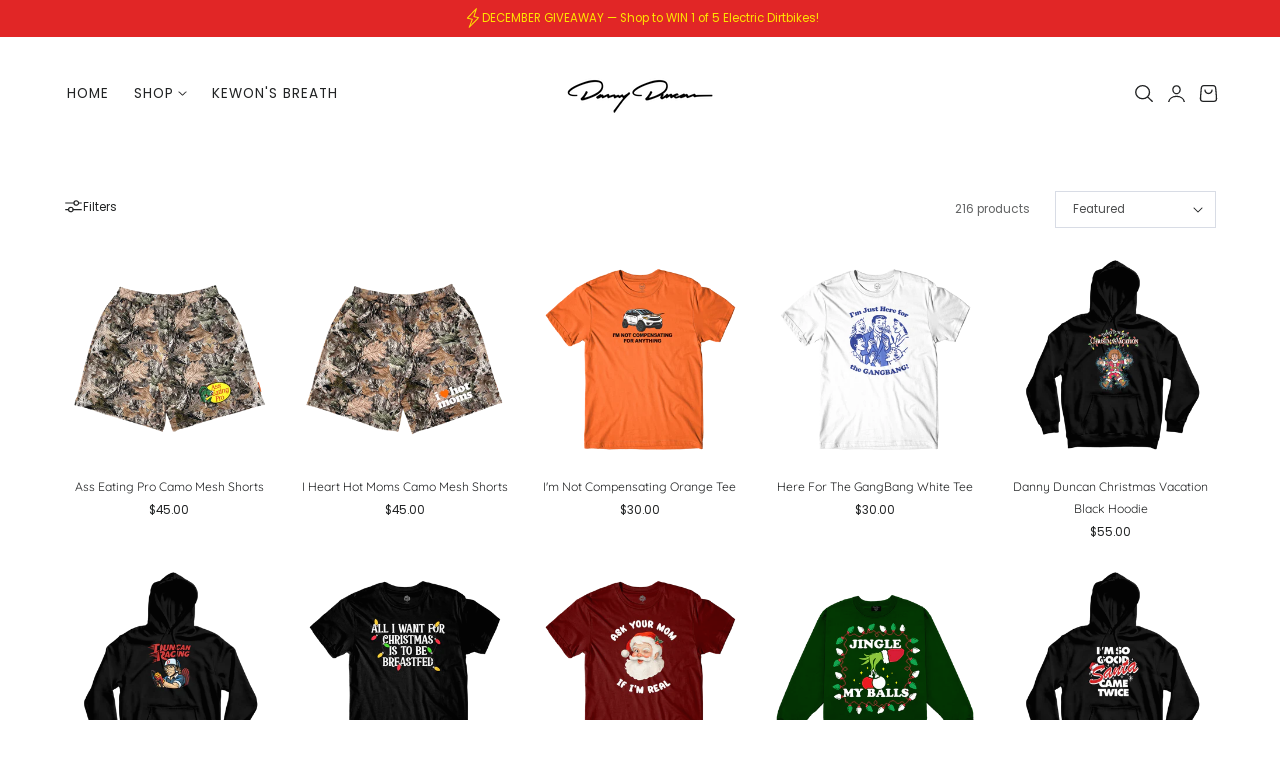

--- FILE ---
content_type: text/html; charset=utf-8
request_url: https://www.dannyduncan69.com/collections/all
body_size: 55736
content:
<!doctype html>
<html class="no-js" lang="en" dir="ltr">
  <head>
    <meta charset="utf-8">
    <meta http-equiv="X-UA-Compatible" content="IE=edge,chrome=1">
    <meta name="viewport" content="width=device-width, initial-scale=1, maximum-scale=5, viewport-fit=cover">
    <meta name="theme-color" content="">
    <link rel="canonical" href="https://www.dannyduncan69.com/collections/all"><link rel="icon" type="image/png" href="//www.dannyduncan69.com/cdn/shop/files/69_FAV_e184bb53-d983-42e5-94f8-f1d7684df9b4.png?crop=center&height=32&v=1613676473&width=32"><link rel="preconnect" href="https://fonts.shopifycdn.com" crossorigin><title>
      ALL
 &ndash; Danny Duncan</title>

    
      <meta name="description" content="Danny Duncan® Official Merchandise! Shop Virginity Rocks, I Heart Hot Moms and more!">
    

    
    <link rel="preload" as="font" href="//www.dannyduncan69.com/cdn/fonts/poppins/poppins_n4.0ba78fa5af9b0e1a374041b3ceaadf0a43b41362.woff2" type="font/woff2" crossorigin>
    

    <link rel="preload" as="font" href="//www.dannyduncan69.com/cdn/fonts/quicksand/quicksand_n4.bf8322a9d1da765aa396ad7b6eeb81930a6214de.woff2" type="font/woff2" crossorigin>
    

    

<meta property="og:site_name" content="Danny Duncan">
<meta property="og:url" content="https://www.dannyduncan69.com/collections/all">
<meta property="og:title" content="ALL">
<meta property="og:type" content="website">
<meta property="og:description" content="Danny Duncan® Official Merchandise! Shop Virginity Rocks, I Heart Hot Moms and more!"><meta property="og:image" content="http://www.dannyduncan69.com/cdn/shop/files/Social.png?v=1661284711">
  <meta property="og:image:secure_url" content="https://www.dannyduncan69.com/cdn/shop/files/Social.png?v=1661284711">
  <meta property="og:image:width" content="1200">
  <meta property="og:image:height" content="628"><meta name="twitter:card" content="summary_large_image">
<meta name="twitter:title" content="ALL">
<meta name="twitter:description" content="Danny Duncan® Official Merchandise! Shop Virginity Rocks, I Heart Hot Moms and more!">

    
    <script>window.performance && window.performance.mark && window.performance.mark('shopify.content_for_header.start');</script><meta name="google-site-verification" content="U7wDieD3bR1BgVoFQKnnr8k_9LZUXTposS3t_6QQ6J4">
<meta name="google-site-verification" content="mtvLXAWkthaQ-QMsRsFn8kfXb50m73aOWcQc2bbGWrk">
<meta name="facebook-domain-verification" content="esgtxdx7s94yahexo3jb4ztho5iipo">
<meta id="shopify-digital-wallet" name="shopify-digital-wallet" content="/18361875/digital_wallets/dialog">
<meta name="shopify-checkout-api-token" content="c4147c7e1099d380382dcbf4c4be35b4">
<meta id="in-context-paypal-metadata" data-shop-id="18361875" data-venmo-supported="true" data-environment="production" data-locale="en_US" data-paypal-v4="true" data-currency="USD">
<link rel="alternate" type="application/atom+xml" title="Feed" href="/collections/all.atom" />
<link rel="next" href="/collections/all?page=2">
<link rel="alternate" type="application/json+oembed" href="https://www.dannyduncan69.com/collections/all.oembed">
<script async="async" src="/checkouts/internal/preloads.js?locale=en-US"></script>
<link rel="preconnect" href="https://shop.app" crossorigin="anonymous">
<script async="async" src="https://shop.app/checkouts/internal/preloads.js?locale=en-US&shop_id=18361875" crossorigin="anonymous"></script>
<script id="apple-pay-shop-capabilities" type="application/json">{"shopId":18361875,"countryCode":"US","currencyCode":"USD","merchantCapabilities":["supports3DS"],"merchantId":"gid:\/\/shopify\/Shop\/18361875","merchantName":"Danny Duncan","requiredBillingContactFields":["postalAddress","email","phone"],"requiredShippingContactFields":["postalAddress","email","phone"],"shippingType":"shipping","supportedNetworks":["visa","masterCard","amex","discover","elo","jcb"],"total":{"type":"pending","label":"Danny Duncan","amount":"1.00"},"shopifyPaymentsEnabled":true,"supportsSubscriptions":true}</script>
<script id="shopify-features" type="application/json">{"accessToken":"c4147c7e1099d380382dcbf4c4be35b4","betas":["rich-media-storefront-analytics"],"domain":"www.dannyduncan69.com","predictiveSearch":true,"shopId":18361875,"locale":"en"}</script>
<script>var Shopify = Shopify || {};
Shopify.shop = "dannyduncan69.myshopify.com";
Shopify.locale = "en";
Shopify.currency = {"active":"USD","rate":"1.0"};
Shopify.country = "US";
Shopify.theme = {"name":"Nimbus","id":138196287553,"schema_name":"Nimbus","schema_version":"1.6.0","theme_store_id":3094,"role":"main"};
Shopify.theme.handle = "null";
Shopify.theme.style = {"id":null,"handle":null};
Shopify.cdnHost = "www.dannyduncan69.com/cdn";
Shopify.routes = Shopify.routes || {};
Shopify.routes.root = "/";</script>
<script type="module">!function(o){(o.Shopify=o.Shopify||{}).modules=!0}(window);</script>
<script>!function(o){function n(){var o=[];function n(){o.push(Array.prototype.slice.apply(arguments))}return n.q=o,n}var t=o.Shopify=o.Shopify||{};t.loadFeatures=n(),t.autoloadFeatures=n()}(window);</script>
<script>
  window.ShopifyPay = window.ShopifyPay || {};
  window.ShopifyPay.apiHost = "shop.app\/pay";
  window.ShopifyPay.redirectState = "pending";
</script>
<script id="shop-js-analytics" type="application/json">{"pageType":"collection"}</script>
<script defer="defer" async type="module" src="//www.dannyduncan69.com/cdn/shopifycloud/shop-js/modules/v2/client.init-shop-cart-sync_dlpDe4U9.en.esm.js"></script>
<script defer="defer" async type="module" src="//www.dannyduncan69.com/cdn/shopifycloud/shop-js/modules/v2/chunk.common_FunKbpTJ.esm.js"></script>
<script type="module">
  await import("//www.dannyduncan69.com/cdn/shopifycloud/shop-js/modules/v2/client.init-shop-cart-sync_dlpDe4U9.en.esm.js");
await import("//www.dannyduncan69.com/cdn/shopifycloud/shop-js/modules/v2/chunk.common_FunKbpTJ.esm.js");

  window.Shopify.SignInWithShop?.initShopCartSync?.({"fedCMEnabled":true,"windoidEnabled":true});

</script>
<script>
  window.Shopify = window.Shopify || {};
  if (!window.Shopify.featureAssets) window.Shopify.featureAssets = {};
  window.Shopify.featureAssets['shop-js'] = {"shop-cart-sync":["modules/v2/client.shop-cart-sync_DIWHqfTk.en.esm.js","modules/v2/chunk.common_FunKbpTJ.esm.js"],"init-fed-cm":["modules/v2/client.init-fed-cm_CmNkGb1A.en.esm.js","modules/v2/chunk.common_FunKbpTJ.esm.js"],"shop-button":["modules/v2/client.shop-button_Dpfxl9vG.en.esm.js","modules/v2/chunk.common_FunKbpTJ.esm.js"],"init-shop-cart-sync":["modules/v2/client.init-shop-cart-sync_dlpDe4U9.en.esm.js","modules/v2/chunk.common_FunKbpTJ.esm.js"],"init-shop-email-lookup-coordinator":["modules/v2/client.init-shop-email-lookup-coordinator_DUdFDmvK.en.esm.js","modules/v2/chunk.common_FunKbpTJ.esm.js"],"init-windoid":["modules/v2/client.init-windoid_V_O5I0mt.en.esm.js","modules/v2/chunk.common_FunKbpTJ.esm.js"],"pay-button":["modules/v2/client.pay-button_x_P2fRzB.en.esm.js","modules/v2/chunk.common_FunKbpTJ.esm.js"],"shop-toast-manager":["modules/v2/client.shop-toast-manager_p8J9W8kY.en.esm.js","modules/v2/chunk.common_FunKbpTJ.esm.js"],"shop-cash-offers":["modules/v2/client.shop-cash-offers_CtPYbIPM.en.esm.js","modules/v2/chunk.common_FunKbpTJ.esm.js","modules/v2/chunk.modal_n1zSoh3t.esm.js"],"shop-login-button":["modules/v2/client.shop-login-button_C3-NmE42.en.esm.js","modules/v2/chunk.common_FunKbpTJ.esm.js","modules/v2/chunk.modal_n1zSoh3t.esm.js"],"avatar":["modules/v2/client.avatar_BTnouDA3.en.esm.js"],"init-shop-for-new-customer-accounts":["modules/v2/client.init-shop-for-new-customer-accounts_aeWumpsw.en.esm.js","modules/v2/client.shop-login-button_C3-NmE42.en.esm.js","modules/v2/chunk.common_FunKbpTJ.esm.js","modules/v2/chunk.modal_n1zSoh3t.esm.js"],"init-customer-accounts-sign-up":["modules/v2/client.init-customer-accounts-sign-up_CRLhpYdY.en.esm.js","modules/v2/client.shop-login-button_C3-NmE42.en.esm.js","modules/v2/chunk.common_FunKbpTJ.esm.js","modules/v2/chunk.modal_n1zSoh3t.esm.js"],"init-customer-accounts":["modules/v2/client.init-customer-accounts_BkuyBVsz.en.esm.js","modules/v2/client.shop-login-button_C3-NmE42.en.esm.js","modules/v2/chunk.common_FunKbpTJ.esm.js","modules/v2/chunk.modal_n1zSoh3t.esm.js"],"shop-follow-button":["modules/v2/client.shop-follow-button_DDNA7Aw9.en.esm.js","modules/v2/chunk.common_FunKbpTJ.esm.js","modules/v2/chunk.modal_n1zSoh3t.esm.js"],"checkout-modal":["modules/v2/client.checkout-modal_EOl6FxyC.en.esm.js","modules/v2/chunk.common_FunKbpTJ.esm.js","modules/v2/chunk.modal_n1zSoh3t.esm.js"],"lead-capture":["modules/v2/client.lead-capture_LZVhB0lN.en.esm.js","modules/v2/chunk.common_FunKbpTJ.esm.js","modules/v2/chunk.modal_n1zSoh3t.esm.js"],"shop-login":["modules/v2/client.shop-login_D4d_T_FR.en.esm.js","modules/v2/chunk.common_FunKbpTJ.esm.js","modules/v2/chunk.modal_n1zSoh3t.esm.js"],"payment-terms":["modules/v2/client.payment-terms_g-geHK5T.en.esm.js","modules/v2/chunk.common_FunKbpTJ.esm.js","modules/v2/chunk.modal_n1zSoh3t.esm.js"]};
</script>
<script>(function() {
  var isLoaded = false;
  function asyncLoad() {
    if (isLoaded) return;
    isLoaded = true;
    var urls = ["https:\/\/gdprcdn.b-cdn.net\/js\/gdpr_cookie_consent.min.js?shop=dannyduncan69.myshopify.com","https:\/\/static.klaviyo.com\/onsite\/js\/klaviyo.js?company_id=RG5e9W\u0026shop=dannyduncan69.myshopify.com","https:\/\/cdn.shopify.com\/s\/files\/1\/1836\/1875\/t\/32\/assets\/shopneybanner_script.js?v=1701867241\u0026shop=dannyduncan69.myshopify.com","https:\/\/cdn.rebuyengine.com\/onsite\/js\/rebuy.js?shop=dannyduncan69.myshopify.com","https:\/\/api.socialsnowball.io\/js\/referral.js?shop=dannyduncan69.myshopify.com"];
    for (var i = 0; i < urls.length; i++) {
      var s = document.createElement('script');
      s.type = 'text/javascript';
      s.async = true;
      s.src = urls[i];
      var x = document.getElementsByTagName('script')[0];
      x.parentNode.insertBefore(s, x);
    }
  };
  if(window.attachEvent) {
    window.attachEvent('onload', asyncLoad);
  } else {
    window.addEventListener('load', asyncLoad, false);
  }
})();</script>
<script id="__st">var __st={"a":18361875,"offset":-28800,"reqid":"279fac31-1f5a-4248-8677-8d899b72f284-1765617725","pageurl":"www.dannyduncan69.com\/collections\/all","u":"05f15c4b06cc","p":"collection","rtyp":"collection","rid":414514641};</script>
<script>window.ShopifyPaypalV4VisibilityTracking = true;</script>
<script id="captcha-bootstrap">!function(){'use strict';const t='contact',e='account',n='new_comment',o=[[t,t],['blogs',n],['comments',n],[t,'customer']],c=[[e,'customer_login'],[e,'guest_login'],[e,'recover_customer_password'],[e,'create_customer']],r=t=>t.map((([t,e])=>`form[action*='/${t}']:not([data-nocaptcha='true']) input[name='form_type'][value='${e}']`)).join(','),a=t=>()=>t?[...document.querySelectorAll(t)].map((t=>t.form)):[];function s(){const t=[...o],e=r(t);return a(e)}const i='password',u='form_key',d=['recaptcha-v3-token','g-recaptcha-response','h-captcha-response',i],f=()=>{try{return window.sessionStorage}catch{return}},m='__shopify_v',_=t=>t.elements[u];function p(t,e,n=!1){try{const o=window.sessionStorage,c=JSON.parse(o.getItem(e)),{data:r}=function(t){const{data:e,action:n}=t;return t[m]||n?{data:e,action:n}:{data:t,action:n}}(c);for(const[e,n]of Object.entries(r))t.elements[e]&&(t.elements[e].value=n);n&&o.removeItem(e)}catch(o){console.error('form repopulation failed',{error:o})}}const l='form_type',E='cptcha';function T(t){t.dataset[E]=!0}const w=window,h=w.document,L='Shopify',v='ce_forms',y='captcha';let A=!1;((t,e)=>{const n=(g='f06e6c50-85a8-45c8-87d0-21a2b65856fe',I='https://cdn.shopify.com/shopifycloud/storefront-forms-hcaptcha/ce_storefront_forms_captcha_hcaptcha.v1.5.2.iife.js',D={infoText:'Protected by hCaptcha',privacyText:'Privacy',termsText:'Terms'},(t,e,n)=>{const o=w[L][v],c=o.bindForm;if(c)return c(t,g,e,D).then(n);var r;o.q.push([[t,g,e,D],n]),r=I,A||(h.body.append(Object.assign(h.createElement('script'),{id:'captcha-provider',async:!0,src:r})),A=!0)});var g,I,D;w[L]=w[L]||{},w[L][v]=w[L][v]||{},w[L][v].q=[],w[L][y]=w[L][y]||{},w[L][y].protect=function(t,e){n(t,void 0,e),T(t)},Object.freeze(w[L][y]),function(t,e,n,w,h,L){const[v,y,A,g]=function(t,e,n){const i=e?o:[],u=t?c:[],d=[...i,...u],f=r(d),m=r(i),_=r(d.filter((([t,e])=>n.includes(e))));return[a(f),a(m),a(_),s()]}(w,h,L),I=t=>{const e=t.target;return e instanceof HTMLFormElement?e:e&&e.form},D=t=>v().includes(t);t.addEventListener('submit',(t=>{const e=I(t);if(!e)return;const n=D(e)&&!e.dataset.hcaptchaBound&&!e.dataset.recaptchaBound,o=_(e),c=g().includes(e)&&(!o||!o.value);(n||c)&&t.preventDefault(),c&&!n&&(function(t){try{if(!f())return;!function(t){const e=f();if(!e)return;const n=_(t);if(!n)return;const o=n.value;o&&e.removeItem(o)}(t);const e=Array.from(Array(32),(()=>Math.random().toString(36)[2])).join('');!function(t,e){_(t)||t.append(Object.assign(document.createElement('input'),{type:'hidden',name:u})),t.elements[u].value=e}(t,e),function(t,e){const n=f();if(!n)return;const o=[...t.querySelectorAll(`input[type='${i}']`)].map((({name:t})=>t)),c=[...d,...o],r={};for(const[a,s]of new FormData(t).entries())c.includes(a)||(r[a]=s);n.setItem(e,JSON.stringify({[m]:1,action:t.action,data:r}))}(t,e)}catch(e){console.error('failed to persist form',e)}}(e),e.submit())}));const S=(t,e)=>{t&&!t.dataset[E]&&(n(t,e.some((e=>e===t))),T(t))};for(const o of['focusin','change'])t.addEventListener(o,(t=>{const e=I(t);D(e)&&S(e,y())}));const B=e.get('form_key'),M=e.get(l),P=B&&M;t.addEventListener('DOMContentLoaded',(()=>{const t=y();if(P)for(const e of t)e.elements[l].value===M&&p(e,B);[...new Set([...A(),...v().filter((t=>'true'===t.dataset.shopifyCaptcha))])].forEach((e=>S(e,t)))}))}(h,new URLSearchParams(w.location.search),n,t,e,['guest_login'])})(!0,!0)}();</script>
<script integrity="sha256-52AcMU7V7pcBOXWImdc/TAGTFKeNjmkeM1Pvks/DTgc=" data-source-attribution="shopify.loadfeatures" defer="defer" src="//www.dannyduncan69.com/cdn/shopifycloud/storefront/assets/storefront/load_feature-81c60534.js" crossorigin="anonymous"></script>
<script crossorigin="anonymous" defer="defer" src="//www.dannyduncan69.com/cdn/shopifycloud/storefront/assets/shopify_pay/storefront-65b4c6d7.js?v=20250812"></script>
<script data-source-attribution="shopify.dynamic_checkout.dynamic.init">var Shopify=Shopify||{};Shopify.PaymentButton=Shopify.PaymentButton||{isStorefrontPortableWallets:!0,init:function(){window.Shopify.PaymentButton.init=function(){};var t=document.createElement("script");t.src="https://www.dannyduncan69.com/cdn/shopifycloud/portable-wallets/latest/portable-wallets.en.js",t.type="module",document.head.appendChild(t)}};
</script>
<script data-source-attribution="shopify.dynamic_checkout.buyer_consent">
  function portableWalletsHideBuyerConsent(e){var t=document.getElementById("shopify-buyer-consent"),n=document.getElementById("shopify-subscription-policy-button");t&&n&&(t.classList.add("hidden"),t.setAttribute("aria-hidden","true"),n.removeEventListener("click",e))}function portableWalletsShowBuyerConsent(e){var t=document.getElementById("shopify-buyer-consent"),n=document.getElementById("shopify-subscription-policy-button");t&&n&&(t.classList.remove("hidden"),t.removeAttribute("aria-hidden"),n.addEventListener("click",e))}window.Shopify?.PaymentButton&&(window.Shopify.PaymentButton.hideBuyerConsent=portableWalletsHideBuyerConsent,window.Shopify.PaymentButton.showBuyerConsent=portableWalletsShowBuyerConsent);
</script>
<script data-source-attribution="shopify.dynamic_checkout.cart.bootstrap">document.addEventListener("DOMContentLoaded",(function(){function t(){return document.querySelector("shopify-accelerated-checkout-cart, shopify-accelerated-checkout")}if(t())Shopify.PaymentButton.init();else{new MutationObserver((function(e,n){t()&&(Shopify.PaymentButton.init(),n.disconnect())})).observe(document.body,{childList:!0,subtree:!0})}}));
</script>
<link id="shopify-accelerated-checkout-styles" rel="stylesheet" media="screen" href="https://www.dannyduncan69.com/cdn/shopifycloud/portable-wallets/latest/accelerated-checkout-backwards-compat.css" crossorigin="anonymous">
<style id="shopify-accelerated-checkout-cart">
        #shopify-buyer-consent {
  margin-top: 1em;
  display: inline-block;
  width: 100%;
}

#shopify-buyer-consent.hidden {
  display: none;
}

#shopify-subscription-policy-button {
  background: none;
  border: none;
  padding: 0;
  text-decoration: underline;
  font-size: inherit;
  cursor: pointer;
}

#shopify-subscription-policy-button::before {
  box-shadow: none;
}

      </style>

<script>window.performance && window.performance.mark && window.performance.mark('shopify.content_for_header.end');</script>

    
<style data-shopify>

  @font-face {
  font-family: Poppins;
  font-weight: 400;
  font-style: normal;
  font-display: swap;
  src: url("//www.dannyduncan69.com/cdn/fonts/poppins/poppins_n4.0ba78fa5af9b0e1a374041b3ceaadf0a43b41362.woff2") format("woff2"),
       url("//www.dannyduncan69.com/cdn/fonts/poppins/poppins_n4.214741a72ff2596839fc9760ee7a770386cf16ca.woff") format("woff");
}

  @font-face {
  font-family: Poppins;
  font-weight: 500;
  font-style: normal;
  font-display: swap;
  src: url("//www.dannyduncan69.com/cdn/fonts/poppins/poppins_n5.ad5b4b72b59a00358afc706450c864c3c8323842.woff2") format("woff2"),
       url("//www.dannyduncan69.com/cdn/fonts/poppins/poppins_n5.33757fdf985af2d24b32fcd84c9a09224d4b2c39.woff") format("woff");
}

  @font-face {
  font-family: Poppins;
  font-weight: 600;
  font-style: normal;
  font-display: swap;
  src: url("//www.dannyduncan69.com/cdn/fonts/poppins/poppins_n6.aa29d4918bc243723d56b59572e18228ed0786f6.woff2") format("woff2"),
       url("//www.dannyduncan69.com/cdn/fonts/poppins/poppins_n6.5f815d845fe073750885d5b7e619ee00e8111208.woff") format("woff");
}

  @font-face {
  font-family: Poppins;
  font-weight: 700;
  font-style: normal;
  font-display: swap;
  src: url("//www.dannyduncan69.com/cdn/fonts/poppins/poppins_n7.56758dcf284489feb014a026f3727f2f20a54626.woff2") format("woff2"),
       url("//www.dannyduncan69.com/cdn/fonts/poppins/poppins_n7.f34f55d9b3d3205d2cd6f64955ff4b36f0cfd8da.woff") format("woff");
}

  @font-face {
  font-family: Poppins;
  font-weight: 400;
  font-style: italic;
  font-display: swap;
  src: url("//www.dannyduncan69.com/cdn/fonts/poppins/poppins_i4.846ad1e22474f856bd6b81ba4585a60799a9f5d2.woff2") format("woff2"),
       url("//www.dannyduncan69.com/cdn/fonts/poppins/poppins_i4.56b43284e8b52fc64c1fd271f289a39e8477e9ec.woff") format("woff");
}

  @font-face {
  font-family: Poppins;
  font-weight: 700;
  font-style: italic;
  font-display: swap;
  src: url("//www.dannyduncan69.com/cdn/fonts/poppins/poppins_i7.42fd71da11e9d101e1e6c7932199f925f9eea42d.woff2") format("woff2"),
       url("//www.dannyduncan69.com/cdn/fonts/poppins/poppins_i7.ec8499dbd7616004e21155106d13837fff4cf556.woff") format("woff");
}

  @font-face {
  font-family: Quicksand;
  font-weight: 400;
  font-style: normal;
  font-display: swap;
  src: url("//www.dannyduncan69.com/cdn/fonts/quicksand/quicksand_n4.bf8322a9d1da765aa396ad7b6eeb81930a6214de.woff2") format("woff2"),
       url("//www.dannyduncan69.com/cdn/fonts/quicksand/quicksand_n4.fa4cbd232d3483059e72b11f7239959a64c98426.woff") format("woff");
}

  @font-face {
  font-family: Quicksand;
  font-weight: 500;
  font-style: normal;
  font-display: swap;
  src: url("//www.dannyduncan69.com/cdn/fonts/quicksand/quicksand_n5.8f86b119923a62b5ca76bc9a6fb25da7a7498802.woff2") format("woff2"),
       url("//www.dannyduncan69.com/cdn/fonts/quicksand/quicksand_n5.c31882e058f76d723a7b6b725ac3ca095b5a2a70.woff") format("woff");
}

  @font-face {
  font-family: Quicksand;
  font-weight: 600;
  font-style: normal;
  font-display: swap;
  src: url("//www.dannyduncan69.com/cdn/fonts/quicksand/quicksand_n6.2d744c302b66242b8689223a01c2ae7d363b7b45.woff2") format("woff2"),
       url("//www.dannyduncan69.com/cdn/fonts/quicksand/quicksand_n6.0d771117677705be6acb5844d65cf2b9cbf6ea3d.woff") format("woff");
}

  @font-face {
  font-family: Quicksand;
  font-weight: 700;
  font-style: normal;
  font-display: swap;
  src: url("//www.dannyduncan69.com/cdn/fonts/quicksand/quicksand_n7.d375fe11182475f82f7bb6306a0a0e4018995610.woff2") format("woff2"),
       url("//www.dannyduncan69.com/cdn/fonts/quicksand/quicksand_n7.8ac2ae2fc4b90ef79aaa7aedb927d39f9f9aa3f4.woff") format("woff");
}

  
  

/**
 * Typography
 * https://type-scale.com/
 */
 :root {
    --size-hxl: 4.0rem;
    --size-h0: 3.6rem;
    --size-h1: 3.2rem;
    --size-h2: 2.8rem;
    --size-h3: 2.2rem;
    --size-h4: 1.8rem;
    --size-h5: 1.6rem;
    --size-h6: 1.5rem;
    --size-large:1.6rem;  
    --size-body: 1.5rem;  
    --size-small:1.3rem;
    --size-tiny: 1.2rem;
  }
@media only screen and (min-width: 990px) {
    :root {
      --size-hxl: 5.6rem;
      --size-h0: 4.8rem;
      --size-h1: 4rem;
      --size-h2: 3.2rem;
      --size-h3: 2.8rem;
      --size-h4: 2.2rem;
      --size-h5: 1.7rem;
      --size-h6: 1.6rem;
      --size-large:1.75rem; 
      --size-body: 1.6rem;  
      --size-small:1.4rem;
      --size-tiny: 1.2rem;
    }
  }


      :root{
        /*Color*/
        --color-background: 255 255 255;
        --color-foreground: 32 34 35;
        --color-heading: 32 34 35;
        --color-accent: 255 80 27;
        --color-border: 224 230 244; 
        --color-input-border: 216 220 229;
        --color-overlay: 51 51 51;
        --color-drawer-background: 255 255 255;
        --color-header-background: 255 255 255;
        --color-header-text: 32 34 35;
        --color-header-link-hover: 32 34 35;
        --color-footer-background: 32 34 35;
        --color-footer-border: 51 51 51;
        --color-footer-heading: 255 255 255;
        --color-footer-text: 255 255 255;
        --color-footer-link: 255 255 255;
        --color-footer-link-hover: 255 228 0;
        --color-placeholder-bg:#f1f1f1;
        --color-placeholder-fill:rgba(var(--color-foreground)/0.5);

        --color-price-discount-background: 225 38 38;--color-price-discount:255 255 255;
        --color-sold-out-background: 216 220 229;--color-sold-out:0 0 0;
        --color-stars: 255 170 71;
        --color-background-card:;
       
        /*Button*/
        --btn-solid-bg: 255 228 0;
        --btn-solid-border: 255 228 0;
        --btn-solid-bg-hover: 51 51 51;
        --btn-solid-border-hover: 51 51 51;
        --btn-solid-text: 0 0 0;
        --btn-solid-text-hover: 255 255 255;
        --btn-solid-text-white:32 34 35;
        --btn-solid-white-bg:32 34 35;
        --btn-secondary-solid-bg: 225 38 38;
        --btn-secondary-solid-border: 225 38 38;
        --btn-secondary-solid-text: 255 255 255;
        --btn-secondary-solid-text-hover: 1 45 24;
        --btn-secondary-solid-bg-hover: 38 225 225;
        --btn-secondary-solid-border-hover: 38 225 225;
        --btn-outline-border: 32 34 35;
        --btn-outline-text: 32 34 35;
        --btn-outline-text-white-hover: 32 34 35;
        --btn-underlined-text: 32 34 35;
        --btn-underlined-bg: 32 34 35;
      }
     
      :root{
        /* Appearance and spacing */
        --dropdown-radius: 0px;
        --inputs-radius: 0px;
        --color-shadow:var(--color-heading);
        --shadow: 0 5px 30px rgb(var(--color-heading) / 0.1);
        --shadow-sm: 0 2px 8px rgb(var(--color-heading) / 0.1);
        --badge-corner-radius: 0.2rem;
      }
      :root {
       
        /*Font*/
        --font-body-family: Poppins, sans-serif;
        --font-body-style: normal;
        --font-body-weight: 400;
        --font-body-weight-bold: 700;

        --font-heading-family: Quicksand, sans-serif;
        --font-heading-style: normal;
        --font-heading-weight: 400;
        --font-heading-weight-bold: 700;

        --font-body-scale: 0.85;
        --font-heading-scale: 0.5;

        --text-size-hxl : calc(var(--font-heading-scale)*var(--size-hxl));
        --text-size-h0 : calc(var(--font-heading-scale)*var(--size-h0));
        --text-size-h1 : calc(var(--font-heading-scale)*var(--size-h1));
        --text-size-h2 : calc(var(--font-heading-scale)*var(--size-h2));
        --text-size-h3 : calc(var(--font-heading-scale)*var(--size-h3));
        --text-size-h4 : calc(var(--font-heading-scale)*var(--size-h4));
        --text-size-h5 : calc(var(--font-heading-scale)*var(--size-h5));
        --text-size-h6 : calc(var(--font-heading-scale)*var(--size-h6));
        --text-size-large : calc(var(--font-body-scale)*var(--size-large));
        --text-size-base : calc(var(--font-body-scale)*var(--size-body));
        --text-size-small : calc(var(--font-body-scale)*var(--size-small));
        --text-size-tiny : calc(var(--font-body-scale)*var(--size-tiny));

        --font-heading-spacing: 0px;
        --font-body-spacing: 0px;
        --font-heading-transform: none;
        --font-subheading-family: var(--font-body-family) ;
        --font-subheading-scale:  1.0;
        --font-subheading-spacing: 2px;
        --font-subheading-transform: uppercase;
        --font-subheading-weight: 500;
        --text-size-subheading:  calc(var(--font-subheading-scale)* 1.2rem);
        --font-card-title-family: var(--font-heading-family) ;
        --font-card-title-scale:  0.9;
        --font-card-title-spacing: 0px;
        --font-card-title-transform: none;
        --font-card-title-weight: light;


        --container-max-width:1200px;
        --fluid-container-width:100%;
        --inputs-border-width:1px;
        --icon-stroke-width: 1.5;
        --icon-style : ;
        
        /* Buttons */
        --btn-padding-vertical:8px;
        --btn-padding-horizontal:28px;
        --btn-padding-vertical-sm:0.8rem;
        --btn-padding-horizontal-sm:1.6rem;
        --height-btn: 48px;
        --thickness-btn-outline: 2px;
        --thickness-btn-underline: 1px;
        --inputs-thickness: 1px;

        --btn-font-family:  var(--font-body-family) ;
        --btn-font-scale :0.96;
        --btn-font-size: calc(var(--btn-font-scale) * 1.6rem);
        --btn-font-spacing: 1px;
        --btn-font-weight: 600;
        --btn-font-transform: uppercase;
        --btn-border-radius:0px;
        

        --media-radius: 0px;
        --fluid-offset:24px;
        --max-width-drawer:540px;

        /*Animation hover*/
        
        --btn-transform: none;
        --btn-transform-origin: center;
        --btn-transform-hover: none;
        --btn-transform-origin-hover:center;
        --btn-opacity: 0;
        --btn-opacity-hover: 1;
      }
      :root {
        --duration-short: 100ms;
        --duration-default: 200ms;
        --duration-announcement-bar: 250ms;
        --duration-medium: 300ms;
        --duration-long: 500ms;
        --duration-extra-long: 600ms;
        --duration-extra-longer: 750ms;
        --duration-extended: 0.3s;
        --ease-out-slow: cubic-bezier(.26,.54,.32,1);
        --animation-slide-in: fadeIn  var(--duration-extended) var(--ease-out-slow) forwards;
        --animation-fade-in: fadeIn var(--duration-extended) var(--ease-out-slow);
      }

        shopify-accelerated-checkout {
          --shopify-accelerated-checkout-button-block-size: var(--height-btn);
          --shopify-accelerated-checkout-button-border-radius: var(--btn-border-radius);
          --shopify-accelerated-checkout-button-box-shadow: none;
          --shopify-accelerated-checkout-skeleton-background-color: #dedede;
          --shopify-accelerated-checkout-skeleton-animation-opacity-start: 1;
          --shopify-accelerated-checkout-skeleton-animation-opacity-end: 0.5;
          --shopify-accelerated-checkout-skeleton-animation-duration: 4s;
          --shopify-accelerated-checkout-skeleton-animation-timing-function: ease;
        }

        shopify-accelerated-checkout-cart {
          --shopify-accelerated-checkout-button-block-size: var(--height-btn);
          --shopify-accelerated-checkout-button-inline-size: var(--height-btn);
          --shopify-accelerated-checkout-button-border-radius:var(--btn-border-radius);
          --shopify-accelerated-checkout-button-box-shadow: none;
          --shopify-accelerated-checkout-inline-alignment: flex-center;
          --shopify-accelerated-checkout-row-gap: 8px;
          --shopify-accelerated-checkout-skeleton-background-color: #dedede;
          --shopify-accelerated-checkout-skeleton-animation-opacity-start: 1;
          --shopify-accelerated-checkout-skeleton-animation-opacity-end: 0.5;
          --shopify-accelerated-checkout-skeleton-animation-duration: 4s;
          --shopify-accelerated-checkout-skeleton-animation-timing-function: ease;
        }
      

      *,
      *::before,
      *::after {
        box-sizing: inherit;
      }

      html {
        box-sizing: border-box;
        font-size: calc(var(--font-body-scale) * 62.25%);
        height: 100%;
      }

      body {
        text-rendering: optimizeSpeed;
        display: flex;
        flex-direction: column;
        justify-content:start;
        overflow-wrap: break-word;
        margin: 0;
        letter-spacing: var(--font-body-spacing);
        line-height: calc(1 + 0.8 / var(--font-body-scale));
        font-family: var(--font-body-family);
        font-style: var(--font-body-style);
        font-weight: var(--font-body-weight);
        font-size: var(--text-size-base);
        color:rgb(var(--color-foreground));
        background-color: rgb(var(--color-background));
      }
      

      @media screen and (min-width: 750px) {
        body {
          font-size: var(--text-size-base);
        }
      }
      .no-js .no-js-hidden {
          display: none ;
      }</style>

    <link href="//www.dannyduncan69.com/cdn/shop/t/37/assets/theme.css?v=175099496332128619391751583952" rel="stylesheet" type="text/css" media="all" />
    
    <script src="//www.dannyduncan69.com/cdn/shop/t/37/assets/vendor.js?v=159107135763146981071751583952" defer="defer"></script>
<script src="//www.dannyduncan69.com/cdn/shop/t/37/assets/constants.js?v=58251544750838685771751583951" defer="defer"></script>
<script src="//www.dannyduncan69.com/cdn/shop/t/37/assets/pubsub.js?v=158357773527763999511751583952" defer="defer"></script>
<script src="//www.dannyduncan69.com/cdn/shop/t/37/assets/theme.js?v=51024455674584033871751583952" defer="defer"></script><script src="//www.dannyduncan69.com/cdn/shop/t/37/assets/animations.js?v=42119437843606348031751583951" defer="defer"></script> 
    <script>
      document.documentElement.className = document.documentElement.className.replace('no-js', 'js');
      if (Shopify.designMode) {
        document.documentElement.classList.add('shopify-design-mode');
      }
    </script><link href="//www.dannyduncan69.com/cdn/shop/t/37/assets/component-localization-form.css?v=111394839899783459601751583951" rel="stylesheet" type="text/css" media="all" />
      <script src="//www.dannyduncan69.com/cdn/shop/t/37/assets/localization-form.js?v=169565320306168926741751583951" defer="defer"></script><link rel="stylesheet" href="//www.dannyduncan69.com/cdn/shop/t/37/assets/component-predictive-search.css?v=121641787366765705261751583951" media="print" onload="this.media='all'" ><link href="https://monorail-edge.shopifysvc.com" rel="dns-prefetch">
<script>(function(){if ("sendBeacon" in navigator && "performance" in window) {try {var session_token_from_headers = performance.getEntriesByType('navigation')[0].serverTiming.find(x => x.name == '_s').description;} catch {var session_token_from_headers = undefined;}var session_cookie_matches = document.cookie.match(/_shopify_s=([^;]*)/);var session_token_from_cookie = session_cookie_matches && session_cookie_matches.length === 2 ? session_cookie_matches[1] : "";var session_token = session_token_from_headers || session_token_from_cookie || "";function handle_abandonment_event(e) {var entries = performance.getEntries().filter(function(entry) {return /monorail-edge.shopifysvc.com/.test(entry.name);});if (!window.abandonment_tracked && entries.length === 0) {window.abandonment_tracked = true;var currentMs = Date.now();var navigation_start = performance.timing.navigationStart;var payload = {shop_id: 18361875,url: window.location.href,navigation_start,duration: currentMs - navigation_start,session_token,page_type: "collection"};window.navigator.sendBeacon("https://monorail-edge.shopifysvc.com/v1/produce", JSON.stringify({schema_id: "online_store_buyer_site_abandonment/1.1",payload: payload,metadata: {event_created_at_ms: currentMs,event_sent_at_ms: currentMs}}));}}window.addEventListener('pagehide', handle_abandonment_event);}}());</script>
<script id="web-pixels-manager-setup">(function e(e,d,r,n,o){if(void 0===o&&(o={}),!Boolean(null===(a=null===(i=window.Shopify)||void 0===i?void 0:i.analytics)||void 0===a?void 0:a.replayQueue)){var i,a;window.Shopify=window.Shopify||{};var t=window.Shopify;t.analytics=t.analytics||{};var s=t.analytics;s.replayQueue=[],s.publish=function(e,d,r){return s.replayQueue.push([e,d,r]),!0};try{self.performance.mark("wpm:start")}catch(e){}var l=function(){var e={modern:/Edge?\/(1{2}[4-9]|1[2-9]\d|[2-9]\d{2}|\d{4,})\.\d+(\.\d+|)|Firefox\/(1{2}[4-9]|1[2-9]\d|[2-9]\d{2}|\d{4,})\.\d+(\.\d+|)|Chrom(ium|e)\/(9{2}|\d{3,})\.\d+(\.\d+|)|(Maci|X1{2}).+ Version\/(15\.\d+|(1[6-9]|[2-9]\d|\d{3,})\.\d+)([,.]\d+|)( \(\w+\)|)( Mobile\/\w+|) Safari\/|Chrome.+OPR\/(9{2}|\d{3,})\.\d+\.\d+|(CPU[ +]OS|iPhone[ +]OS|CPU[ +]iPhone|CPU IPhone OS|CPU iPad OS)[ +]+(15[._]\d+|(1[6-9]|[2-9]\d|\d{3,})[._]\d+)([._]\d+|)|Android:?[ /-](13[3-9]|1[4-9]\d|[2-9]\d{2}|\d{4,})(\.\d+|)(\.\d+|)|Android.+Firefox\/(13[5-9]|1[4-9]\d|[2-9]\d{2}|\d{4,})\.\d+(\.\d+|)|Android.+Chrom(ium|e)\/(13[3-9]|1[4-9]\d|[2-9]\d{2}|\d{4,})\.\d+(\.\d+|)|SamsungBrowser\/([2-9]\d|\d{3,})\.\d+/,legacy:/Edge?\/(1[6-9]|[2-9]\d|\d{3,})\.\d+(\.\d+|)|Firefox\/(5[4-9]|[6-9]\d|\d{3,})\.\d+(\.\d+|)|Chrom(ium|e)\/(5[1-9]|[6-9]\d|\d{3,})\.\d+(\.\d+|)([\d.]+$|.*Safari\/(?![\d.]+ Edge\/[\d.]+$))|(Maci|X1{2}).+ Version\/(10\.\d+|(1[1-9]|[2-9]\d|\d{3,})\.\d+)([,.]\d+|)( \(\w+\)|)( Mobile\/\w+|) Safari\/|Chrome.+OPR\/(3[89]|[4-9]\d|\d{3,})\.\d+\.\d+|(CPU[ +]OS|iPhone[ +]OS|CPU[ +]iPhone|CPU IPhone OS|CPU iPad OS)[ +]+(10[._]\d+|(1[1-9]|[2-9]\d|\d{3,})[._]\d+)([._]\d+|)|Android:?[ /-](13[3-9]|1[4-9]\d|[2-9]\d{2}|\d{4,})(\.\d+|)(\.\d+|)|Mobile Safari.+OPR\/([89]\d|\d{3,})\.\d+\.\d+|Android.+Firefox\/(13[5-9]|1[4-9]\d|[2-9]\d{2}|\d{4,})\.\d+(\.\d+|)|Android.+Chrom(ium|e)\/(13[3-9]|1[4-9]\d|[2-9]\d{2}|\d{4,})\.\d+(\.\d+|)|Android.+(UC? ?Browser|UCWEB|U3)[ /]?(15\.([5-9]|\d{2,})|(1[6-9]|[2-9]\d|\d{3,})\.\d+)\.\d+|SamsungBrowser\/(5\.\d+|([6-9]|\d{2,})\.\d+)|Android.+MQ{2}Browser\/(14(\.(9|\d{2,})|)|(1[5-9]|[2-9]\d|\d{3,})(\.\d+|))(\.\d+|)|K[Aa][Ii]OS\/(3\.\d+|([4-9]|\d{2,})\.\d+)(\.\d+|)/},d=e.modern,r=e.legacy,n=navigator.userAgent;return n.match(d)?"modern":n.match(r)?"legacy":"unknown"}(),u="modern"===l?"modern":"legacy",c=(null!=n?n:{modern:"",legacy:""})[u],f=function(e){return[e.baseUrl,"/wpm","/b",e.hashVersion,"modern"===e.buildTarget?"m":"l",".js"].join("")}({baseUrl:d,hashVersion:r,buildTarget:u}),m=function(e){var d=e.version,r=e.bundleTarget,n=e.surface,o=e.pageUrl,i=e.monorailEndpoint;return{emit:function(e){var a=e.status,t=e.errorMsg,s=(new Date).getTime(),l=JSON.stringify({metadata:{event_sent_at_ms:s},events:[{schema_id:"web_pixels_manager_load/3.1",payload:{version:d,bundle_target:r,page_url:o,status:a,surface:n,error_msg:t},metadata:{event_created_at_ms:s}}]});if(!i)return console&&console.warn&&console.warn("[Web Pixels Manager] No Monorail endpoint provided, skipping logging."),!1;try{return self.navigator.sendBeacon.bind(self.navigator)(i,l)}catch(e){}var u=new XMLHttpRequest;try{return u.open("POST",i,!0),u.setRequestHeader("Content-Type","text/plain"),u.send(l),!0}catch(e){return console&&console.warn&&console.warn("[Web Pixels Manager] Got an unhandled error while logging to Monorail."),!1}}}}({version:r,bundleTarget:l,surface:e.surface,pageUrl:self.location.href,monorailEndpoint:e.monorailEndpoint});try{o.browserTarget=l,function(e){var d=e.src,r=e.async,n=void 0===r||r,o=e.onload,i=e.onerror,a=e.sri,t=e.scriptDataAttributes,s=void 0===t?{}:t,l=document.createElement("script"),u=document.querySelector("head"),c=document.querySelector("body");if(l.async=n,l.src=d,a&&(l.integrity=a,l.crossOrigin="anonymous"),s)for(var f in s)if(Object.prototype.hasOwnProperty.call(s,f))try{l.dataset[f]=s[f]}catch(e){}if(o&&l.addEventListener("load",o),i&&l.addEventListener("error",i),u)u.appendChild(l);else{if(!c)throw new Error("Did not find a head or body element to append the script");c.appendChild(l)}}({src:f,async:!0,onload:function(){if(!function(){var e,d;return Boolean(null===(d=null===(e=window.Shopify)||void 0===e?void 0:e.analytics)||void 0===d?void 0:d.initialized)}()){var d=window.webPixelsManager.init(e)||void 0;if(d){var r=window.Shopify.analytics;r.replayQueue.forEach((function(e){var r=e[0],n=e[1],o=e[2];d.publishCustomEvent(r,n,o)})),r.replayQueue=[],r.publish=d.publishCustomEvent,r.visitor=d.visitor,r.initialized=!0}}},onerror:function(){return m.emit({status:"failed",errorMsg:"".concat(f," has failed to load")})},sri:function(e){var d=/^sha384-[A-Za-z0-9+/=]+$/;return"string"==typeof e&&d.test(e)}(c)?c:"",scriptDataAttributes:o}),m.emit({status:"loading"})}catch(e){m.emit({status:"failed",errorMsg:(null==e?void 0:e.message)||"Unknown error"})}}})({shopId: 18361875,storefrontBaseUrl: "https://www.dannyduncan69.com",extensionsBaseUrl: "https://extensions.shopifycdn.com/cdn/shopifycloud/web-pixels-manager",monorailEndpoint: "https://monorail-edge.shopifysvc.com/unstable/produce_batch",surface: "storefront-renderer",enabledBetaFlags: ["2dca8a86"],webPixelsConfigList: [{"id":"1221066817","configuration":"{}","eventPayloadVersion":"v1","runtimeContext":"STRICT","scriptVersion":"ef9b37cee6fb2f93ffcc681cf1cfdc4e","type":"APP","apiClientId":3624803,"privacyPurposes":["ANALYTICS"],"dataSharingAdjustments":{"protectedCustomerApprovalScopes":["read_customer_address","read_customer_email","read_customer_name","read_customer_personal_data","read_customer_phone"]}},{"id":"355729473","configuration":"{\"config\":\"{\\\"pixel_id\\\":\\\"G-LYZFCJ4G8L\\\",\\\"target_country\\\":\\\"US\\\",\\\"gtag_events\\\":[{\\\"type\\\":\\\"search\\\",\\\"action_label\\\":[\\\"G-LYZFCJ4G8L\\\",\\\"AW-10775547671\\\/XVgrCJuS1_UCEJeel5Io\\\"]},{\\\"type\\\":\\\"begin_checkout\\\",\\\"action_label\\\":[\\\"G-LYZFCJ4G8L\\\",\\\"AW-10775547671\\\/tRYKCJiS1_UCEJeel5Io\\\"]},{\\\"type\\\":\\\"view_item\\\",\\\"action_label\\\":[\\\"G-LYZFCJ4G8L\\\",\\\"AW-10775547671\\\/GD0GCJKS1_UCEJeel5Io\\\",\\\"MC-PLDWF1GPZ0\\\"]},{\\\"type\\\":\\\"purchase\\\",\\\"action_label\\\":[\\\"G-LYZFCJ4G8L\\\",\\\"AW-10775547671\\\/1oEECI-S1_UCEJeel5Io\\\",\\\"MC-PLDWF1GPZ0\\\"]},{\\\"type\\\":\\\"page_view\\\",\\\"action_label\\\":[\\\"G-LYZFCJ4G8L\\\",\\\"AW-10775547671\\\/yjECCIyS1_UCEJeel5Io\\\",\\\"MC-PLDWF1GPZ0\\\"]},{\\\"type\\\":\\\"add_payment_info\\\",\\\"action_label\\\":[\\\"G-LYZFCJ4G8L\\\",\\\"AW-10775547671\\\/ZayNCJ6S1_UCEJeel5Io\\\"]},{\\\"type\\\":\\\"add_to_cart\\\",\\\"action_label\\\":[\\\"G-LYZFCJ4G8L\\\",\\\"AW-10775547671\\\/7yEXCJWS1_UCEJeel5Io\\\"]}],\\\"enable_monitoring_mode\\\":false}\"}","eventPayloadVersion":"v1","runtimeContext":"OPEN","scriptVersion":"b2a88bafab3e21179ed38636efcd8a93","type":"APP","apiClientId":1780363,"privacyPurposes":[],"dataSharingAdjustments":{"protectedCustomerApprovalScopes":["read_customer_address","read_customer_email","read_customer_name","read_customer_personal_data","read_customer_phone"]}},{"id":"124289089","configuration":"{\"pixel_id\":\"1102164247656414\",\"pixel_type\":\"facebook_pixel\",\"metaapp_system_user_token\":\"[base64]\"}","eventPayloadVersion":"v1","runtimeContext":"OPEN","scriptVersion":"ca16bc87fe92b6042fbaa3acc2fbdaa6","type":"APP","apiClientId":2329312,"privacyPurposes":["ANALYTICS","MARKETING","SALE_OF_DATA"],"dataSharingAdjustments":{"protectedCustomerApprovalScopes":["read_customer_address","read_customer_email","read_customer_name","read_customer_personal_data","read_customer_phone"]}},{"id":"shopify-app-pixel","configuration":"{}","eventPayloadVersion":"v1","runtimeContext":"STRICT","scriptVersion":"0450","apiClientId":"shopify-pixel","type":"APP","privacyPurposes":["ANALYTICS","MARKETING"]},{"id":"shopify-custom-pixel","eventPayloadVersion":"v1","runtimeContext":"LAX","scriptVersion":"0450","apiClientId":"shopify-pixel","type":"CUSTOM","privacyPurposes":["ANALYTICS","MARKETING"]}],isMerchantRequest: false,initData: {"shop":{"name":"Danny Duncan","paymentSettings":{"currencyCode":"USD"},"myshopifyDomain":"dannyduncan69.myshopify.com","countryCode":"US","storefrontUrl":"https:\/\/www.dannyduncan69.com"},"customer":null,"cart":null,"checkout":null,"productVariants":[],"purchasingCompany":null},},"https://www.dannyduncan69.com/cdn","ae1676cfwd2530674p4253c800m34e853cb",{"modern":"","legacy":""},{"shopId":"18361875","storefrontBaseUrl":"https:\/\/www.dannyduncan69.com","extensionBaseUrl":"https:\/\/extensions.shopifycdn.com\/cdn\/shopifycloud\/web-pixels-manager","surface":"storefront-renderer","enabledBetaFlags":"[\"2dca8a86\"]","isMerchantRequest":"false","hashVersion":"ae1676cfwd2530674p4253c800m34e853cb","publish":"custom","events":"[[\"page_viewed\",{}],[\"collection_viewed\",{\"collection\":{\"id\":\"414514641\",\"title\":\"ALL\",\"productVariants\":[{\"price\":{\"amount\":45.0,\"currencyCode\":\"USD\"},\"product\":{\"title\":\"Ass Eating Pro Camo Mesh Shorts\",\"vendor\":\"dannyduncan69\",\"id\":\"7641690570817\",\"untranslatedTitle\":\"Ass Eating Pro Camo Mesh Shorts\",\"url\":\"\/products\/ass-eating-pro-camo-mesh-shorts-1\",\"type\":\"MESH SHORTS\"},\"id\":\"42425595428929\",\"image\":{\"src\":\"\/\/www.dannyduncan69.com\/cdn\/shop\/files\/aep.png?v=1765592536\"},\"sku\":\"DUN-DUN-DU252-BT-MS-U-R-CA-002\",\"title\":\"Small\",\"untranslatedTitle\":\"Small\"},{\"price\":{\"amount\":45.0,\"currencyCode\":\"USD\"},\"product\":{\"title\":\"I Heart Hot Moms Camo Mesh Shorts\",\"vendor\":\"dannyduncan69\",\"id\":\"7648610385985\",\"untranslatedTitle\":\"I Heart Hot Moms Camo Mesh Shorts\",\"url\":\"\/products\/i-heart-hot-moms-camo-mesh-shorts\",\"type\":\"MESH SHORTS\"},\"id\":\"42499036119105\",\"image\":{\"src\":\"\/\/www.dannyduncan69.com\/cdn\/shop\/files\/ht.png?v=1765011771\"},\"sku\":\"DUN-DUN-DU255-BT-MS-U-R-CA-002\",\"title\":\"Small\",\"untranslatedTitle\":\"Small\"},{\"price\":{\"amount\":30.0,\"currencyCode\":\"USD\"},\"product\":{\"title\":\"I'm Not Compensating Orange Tee\",\"vendor\":\"dannyduncan69\",\"id\":\"7705592234049\",\"untranslatedTitle\":\"I'm Not Compensating Orange Tee\",\"url\":\"\/products\/im-not-compensating-orange-tee\",\"type\":\"T-SHIRT\"},\"id\":\"43048700313665\",\"image\":{\"src\":\"\/\/www.dannyduncan69.com\/cdn\/shop\/files\/FJ3HNINQ.png?v=1762964886\"},\"sku\":\"DUN-DUN-DU268-SH-SH-U-R-SO-002\",\"title\":\"Small\",\"untranslatedTitle\":\"Small\"},{\"price\":{\"amount\":30.0,\"currencyCode\":\"USD\"},\"product\":{\"title\":\"Here For The GangBang White Tee\",\"vendor\":\"dannyduncan69\",\"id\":\"7705592201281\",\"untranslatedTitle\":\"Here For The GangBang White Tee\",\"url\":\"\/products\/here-for-the-gangbang-white-tee\",\"type\":\"T-SHIRT\"},\"id\":\"43048700117057\",\"image\":{\"src\":\"\/\/www.dannyduncan69.com\/cdn\/shop\/files\/CtAaK8aI.png?v=1762965051\"},\"sku\":\"DUN-DUN-DU266-SH-SH-U-R-WH-002\",\"title\":\"Small\",\"untranslatedTitle\":\"Small\"},{\"price\":{\"amount\":55.0,\"currencyCode\":\"USD\"},\"product\":{\"title\":\"Danny Duncan Christmas Vacation Black Hoodie\",\"vendor\":\"dannyduncan69\",\"id\":\"7355693858881\",\"untranslatedTitle\":\"Danny Duncan Christmas Vacation Black Hoodie\",\"url\":\"\/products\/danny-duncan-christmas-vacation-black-hoodie\",\"type\":\"HOODIE\"},\"id\":\"41538189951041\",\"image\":{\"src\":\"\/\/www.dannyduncan69.com\/cdn\/shop\/files\/DannyDuncanChristmasVacationBlackHoodie.png?v=1721842179\"},\"sku\":\"DUN-DUN-DU125-OW-HD-U-R-BK-002\",\"title\":\"Small\",\"untranslatedTitle\":\"Small\"},{\"price\":{\"amount\":55.0,\"currencyCode\":\"USD\"},\"product\":{\"title\":\"Duncan Speed Racing Black Hoodie\",\"vendor\":\"dannyduncan69\",\"id\":\"7705592168513\",\"untranslatedTitle\":\"Duncan Speed Racing Black Hoodie\",\"url\":\"\/products\/duncan-speed-racing-black-hoodie\",\"type\":\"HOODIE\"},\"id\":\"43048699592769\",\"image\":{\"src\":\"\/\/www.dannyduncan69.com\/cdn\/shop\/files\/dYNZVSFw.png?v=1762965134\"},\"sku\":\"DUN-DUN-DU267-OW-HD-U-R-BK-002\",\"title\":\"Small\",\"untranslatedTitle\":\"Small\"},{\"price\":{\"amount\":30.0,\"currencyCode\":\"USD\"},\"product\":{\"title\":\"All I Want For Christmas Black Tee\",\"vendor\":\"dannyduncan69\",\"id\":\"7706249101377\",\"untranslatedTitle\":\"All I Want For Christmas Black Tee\",\"url\":\"\/products\/all-i-want-for-christmas-black-tee\",\"type\":\"T-SHIRT\"},\"id\":\"43054547566657\",\"image\":{\"src\":\"\/\/www.dannyduncan69.com\/cdn\/shop\/files\/9tuWEw_w.png?v=1763054094\"},\"sku\":\"DUN-DUN-DU271-SH-SH-U-R-BK-002\",\"title\":\"Small\",\"untranslatedTitle\":\"Small\"},{\"price\":{\"amount\":30.0,\"currencyCode\":\"USD\"},\"product\":{\"title\":\"Ask Your Mom Maroon Tee\",\"vendor\":\"dannyduncan69\",\"id\":\"7706249166913\",\"untranslatedTitle\":\"Ask Your Mom Maroon Tee\",\"url\":\"\/products\/ask-your-mom-maroon-tee\",\"type\":\"T-SHIRT\"},\"id\":\"43054547796033\",\"image\":{\"src\":\"\/\/www.dannyduncan69.com\/cdn\/shop\/files\/xWEFB9Cg.png?v=1763054058\"},\"sku\":\"DUN-DUN-DU272-SH-SH-U-R-MA-002\",\"title\":\"Small\",\"untranslatedTitle\":\"Small\"},{\"price\":{\"amount\":60.0,\"currencyCode\":\"USD\"},\"product\":{\"title\":\"Jingle My Balls Ugly Christmas Sweater\",\"vendor\":\"dannyduncan69\",\"id\":\"7706248183873\",\"untranslatedTitle\":\"Jingle My Balls Ugly Christmas Sweater\",\"url\":\"\/products\/jingle-my-balls-ugly-christmas-sweater\",\"type\":\"CHRISTMAS SWEATER\"},\"id\":\"43054541701185\",\"image\":{\"src\":\"\/\/www.dannyduncan69.com\/cdn\/shop\/files\/jingle.png?v=1764960706\"},\"sku\":\"DUN-DUN-DU270-OW-CS-U-R-SG-002\",\"title\":\"Small\",\"untranslatedTitle\":\"Small\"},{\"price\":{\"amount\":55.0,\"currencyCode\":\"USD\"},\"product\":{\"title\":\"Santa Came Twice Black Hoodie\",\"vendor\":\"dannyduncan69\",\"id\":\"7706249003073\",\"untranslatedTitle\":\"Santa Came Twice Black Hoodie\",\"url\":\"\/products\/santa-came-twice-black-hoodie\",\"type\":\"HOODIE\"},\"id\":\"43054546518081\",\"image\":{\"src\":\"\/\/www.dannyduncan69.com\/cdn\/shop\/files\/jUbOmfgI.png?v=1763054193\"},\"sku\":\"DUN-DUN-DU269-OW-HD-U-R-BK-002\",\"title\":\"Small\",\"untranslatedTitle\":\"Small\"},{\"price\":{\"amount\":55.0,\"currencyCode\":\"USD\"},\"product\":{\"title\":\"Post Nut Clarity Natural Hoodie\",\"vendor\":\"dannyduncan69\",\"id\":\"7685378146369\",\"untranslatedTitle\":\"Post Nut Clarity Natural Hoodie\",\"url\":\"\/products\/post-nut-clarity-natural-hoodie\",\"type\":\"HOODIE\"},\"id\":\"42975310905409\",\"image\":{\"src\":\"\/\/www.dannyduncan69.com\/cdn\/shop\/files\/LCYl6hJs.png?v=1761252338\"},\"sku\":\"DUN-DUN-DU259-OW-HD-U-R-SS-002\",\"title\":\"Small\",\"untranslatedTitle\":\"Small\"},{\"price\":{\"amount\":55.0,\"currencyCode\":\"USD\"},\"product\":{\"title\":\"FedSex Grey Hoodie\",\"vendor\":\"dannyduncan69\",\"id\":\"7685378113601\",\"untranslatedTitle\":\"FedSex Grey Hoodie\",\"url\":\"\/products\/fedsex-grey-hoodie\",\"type\":\"HOODIE\"},\"id\":\"42975310708801\",\"image\":{\"src\":\"\/\/www.dannyduncan69.com\/cdn\/shop\/files\/f8IRdOQm.png?v=1761252391\"},\"sku\":\"DUN-DUN-DU258-OW-HD-U-R-HG-002\",\"title\":\"Small\",\"untranslatedTitle\":\"Small\"},{\"price\":{\"amount\":30.0,\"currencyCode\":\"USD\"},\"product\":{\"title\":\"I Heart My Dog Black Tee\",\"vendor\":\"dannyduncan69\",\"id\":\"7685378179137\",\"untranslatedTitle\":\"I Heart My Dog Black Tee\",\"url\":\"\/products\/i-heart-my-dog-black-tee\",\"type\":\"T-SHIRT\"},\"id\":\"42975311102017\",\"image\":{\"src\":\"\/\/www.dannyduncan69.com\/cdn\/shop\/files\/n72QXnVj.png?v=1761252297\"},\"sku\":\"DUN-DUN-DU260-SH-SH-U-R-BK-002\",\"title\":\"Small\",\"untranslatedTitle\":\"Small\"},{\"price\":{\"amount\":30.0,\"currencyCode\":\"USD\"},\"product\":{\"title\":\"I Heart Hot Moms Black Ski Mask\",\"vendor\":\"dannyduncan69\",\"id\":\"7623613284417\",\"untranslatedTitle\":\"I Heart Hot Moms Black Ski Mask\",\"url\":\"\/products\/i-heart-hot-moms-black-ski-mask\",\"type\":\"SKI MASK\"},\"id\":\"42349181370433\",\"image\":{\"src\":\"\/\/www.dannyduncan69.com\/cdn\/shop\/files\/mask.png?v=1763143673\"},\"sku\":\"DUN-DUN-DU226-AC-SM-N-R-BK-OFA\",\"title\":\"Default Title\",\"untranslatedTitle\":\"Default Title\"},{\"price\":{\"amount\":28.0,\"currencyCode\":\"USD\"},\"product\":{\"title\":\"Ass Eating Pro Grey Beanie\",\"vendor\":\"dannyduncan69\",\"id\":\"7641690636353\",\"untranslatedTitle\":\"Ass Eating Pro Grey Beanie\",\"url\":\"\/products\/ass-eating-pro-grey-beanie\",\"type\":\"CUFF BEANIE\"},\"id\":\"42425595789377\",\"image\":{\"src\":\"\/\/www.dannyduncan69.com\/cdn\/shop\/files\/u8gEe6Tg.png?v=1756929294\"},\"sku\":\"DUN-DUN-DU254-HW-CB-N-R-GY-OFA\",\"title\":\"Default Title\",\"untranslatedTitle\":\"Default Title\"},{\"price\":{\"amount\":30.0,\"currencyCode\":\"USD\"},\"product\":{\"title\":\"I Direct Midget Porn Orange Hat\",\"vendor\":\"dannyduncan69\",\"id\":\"7685377622081\",\"untranslatedTitle\":\"I Direct Midget Porn Orange Hat\",\"url\":\"\/products\/i-direct-midget-porn-orange-hat\",\"type\":\"TRUCKER HAT\"},\"id\":\"42975309955137\",\"image\":{\"src\":\"\/\/www.dannyduncan69.com\/cdn\/shop\/files\/1UwN4874.png?v=1761256241\"},\"sku\":\"DUN-DUN-DU261-HW-TH-N-R-OR-OFA\",\"title\":\"Default Title\",\"untranslatedTitle\":\"Default Title\"},{\"price\":{\"amount\":20.0,\"currencyCode\":\"USD\"},\"product\":{\"title\":\"Kewon's Breath Smelling Salts\",\"vendor\":\"dannyduncan69\",\"id\":\"7468810764353\",\"untranslatedTitle\":\"Kewon's Breath Smelling Salts\",\"url\":\"\/products\/kewons-breath-smelling-salts\",\"type\":\"SMELLING SALTS\"},\"id\":\"41844856160321\",\"image\":{\"src\":\"\/\/www.dannyduncan69.com\/cdn\/shop\/files\/kewon.jpg?v=1734041382\"},\"sku\":\"DUN-DUN-DU161-HB-SS-N-R-CU-0NA\",\"title\":\"Default Title\",\"untranslatedTitle\":\"Default Title\"},{\"price\":{\"amount\":69.0,\"currencyCode\":\"USD\"},\"product\":{\"title\":\"Mystery Box\",\"vendor\":\"MBOX\",\"id\":\"414990925858\",\"untranslatedTitle\":\"Mystery Box\",\"url\":\"\/products\/mystery-box\",\"type\":\"MYSTERY BOX\"},\"id\":\"31887449096257\",\"image\":{\"src\":\"\/\/www.dannyduncan69.com\/cdn\/shop\/files\/Mystery_Box_OCT25_Image.png?v=1760112597\"},\"sku\":\"DUN-DUN-DD296-SH-BN-U-R-NA-002\",\"title\":\"Small\",\"untranslatedTitle\":\"Small\"},{\"price\":{\"amount\":60.0,\"currencyCode\":\"USD\"},\"product\":{\"title\":\"Merry GFY Christmas Sweater\",\"vendor\":\"dannyduncan69\",\"id\":\"6972144189505\",\"untranslatedTitle\":\"Merry GFY Christmas Sweater\",\"url\":\"\/products\/merry-gfy-christmas-sweater-1\",\"type\":\"SWEATER\"},\"id\":\"40468808597569\",\"image\":{\"src\":\"\/\/www.dannyduncan69.com\/cdn\/shop\/files\/Front_d9783beb-9104-4af4-a4e9-7e9f748d9849.png?v=1701454082\"},\"sku\":\"DUN-DUN-DD974-OW-SW-U-R-CU-002\",\"title\":\"Small\",\"untranslatedTitle\":\"Small\"},{\"price\":{\"amount\":55.0,\"currencyCode\":\"USD\"},\"product\":{\"title\":\"Boner King Sand Hoodie\",\"vendor\":\"dannyduncan69\",\"id\":\"7636929118273\",\"untranslatedTitle\":\"Boner King Sand Hoodie\",\"url\":\"\/products\/boner-king-sand-hoodie\",\"type\":\"HOODIE\"},\"id\":\"42405908381761\",\"image\":{\"src\":\"\/\/www.dannyduncan69.com\/cdn\/shop\/files\/tiNrkpGL.png?v=1756504109\"},\"sku\":\"DUN-DUN-DU239-OW-HD-U-R-SS-002\",\"title\":\"Small\",\"untranslatedTitle\":\"Small\"},{\"price\":{\"amount\":55.0,\"currencyCode\":\"USD\"},\"product\":{\"title\":\"Bricked Up Black Hoodie\",\"vendor\":\"dannyduncan69\",\"id\":\"7636929183809\",\"untranslatedTitle\":\"Bricked Up Black Hoodie\",\"url\":\"\/products\/bricked-up-black-hoodie\",\"type\":\"HOODIE\"},\"id\":\"42405908578369\",\"image\":{\"src\":\"\/\/www.dannyduncan69.com\/cdn\/shop\/files\/ugZyx5GJ.png?v=1756921412\"},\"sku\":\"DUN-DUN-DU241-OW-HD-U-R-BK-002\",\"title\":\"Small\",\"untranslatedTitle\":\"Small\"},{\"price\":{\"amount\":55.0,\"currencyCode\":\"USD\"},\"product\":{\"title\":\"Say Gex Grey Hoodie\",\"vendor\":\"dannyduncan69\",\"id\":\"7636929249345\",\"untranslatedTitle\":\"Say Gex Grey Hoodie\",\"url\":\"\/products\/say-gex-grey-hoodie\",\"type\":\"HOODIE\"},\"id\":\"42405909037121\",\"image\":{\"src\":\"\/\/www.dannyduncan69.com\/cdn\/shop\/files\/saygex.png?v=1756503964\"},\"sku\":\"DUN-DUN-DU238-OW-HD-U-R-AA-002\",\"title\":\"Small\",\"untranslatedTitle\":\"Small\"},{\"price\":{\"amount\":35.0,\"currencyCode\":\"USD\"},\"product\":{\"title\":\"Virginity Rocks Tie Dye Tee\",\"vendor\":\"dannyduncan69\",\"id\":\"3895322738722\",\"untranslatedTitle\":\"Virginity Rocks Tie Dye Tee\",\"url\":\"\/products\/virginity-rocks-tie-dye-tee\",\"type\":\"T-SHIRT\"},\"id\":\"29479893991458\",\"image\":{\"src\":\"\/\/www.dannyduncan69.com\/cdn\/shop\/products\/vr_tie_dye.png?v=1582933488\"},\"sku\":\"DUN-DUN-DD044-SH-TS-U-S-CU-002\",\"title\":\"Small\",\"untranslatedTitle\":\"Small\"},{\"price\":{\"amount\":30.0,\"currencyCode\":\"USD\"},\"product\":{\"title\":\"I'm Better Than You Black Tee\",\"vendor\":\"dannyduncan69\",\"id\":\"7636929937473\",\"untranslatedTitle\":\"I'm Better Than You Black Tee\",\"url\":\"\/products\/im-better-than-you-black-tee\",\"type\":\"T-SHIRT\"},\"id\":\"42405923979329\",\"image\":{\"src\":\"\/\/www.dannyduncan69.com\/cdn\/shop\/files\/front_24ecb329-e944-4494-97f1-6864bffce18e.png?v=1758994163\"},\"sku\":\"DUN-DUN-DU246-SH-SH-U-R-BK-002\",\"title\":\"Small\",\"untranslatedTitle\":\"Small\"},{\"price\":{\"amount\":30.0,\"currencyCode\":\"USD\"},\"product\":{\"title\":\"Orgy Referee Black Tee\",\"vendor\":\"dannyduncan69\",\"id\":\"7636929970241\",\"untranslatedTitle\":\"Orgy Referee Black Tee\",\"url\":\"\/products\/orgy-referee-black-tee\",\"type\":\"T-SHIRT\"},\"id\":\"42405924208705\",\"image\":{\"src\":\"\/\/www.dannyduncan69.com\/cdn\/shop\/files\/Regz8idh.png?v=1756921664\"},\"sku\":\"DUN-DUN-DU243-SH-SH-U-R-BK-002\",\"title\":\"Small\",\"untranslatedTitle\":\"Small\"},{\"price\":{\"amount\":30.0,\"currencyCode\":\"USD\"},\"product\":{\"title\":\"Stiffy Lube White Tee\",\"vendor\":\"dannyduncan69\",\"id\":\"7636930068545\",\"untranslatedTitle\":\"Stiffy Lube White Tee\",\"url\":\"\/products\/stiffy-lube-white-tee\",\"type\":\"T-SHIRT\"},\"id\":\"42405924503617\",\"image\":{\"src\":\"\/\/www.dannyduncan69.com\/cdn\/shop\/files\/TEXi27bQ.png?v=1756923835\"},\"sku\":\"DUN-DUN-DU247-SH-SH-U-R-WH-002\",\"title\":\"Small\",\"untranslatedTitle\":\"Small\"},{\"price\":{\"amount\":30.0,\"currencyCode\":\"USD\"},\"product\":{\"title\":\"I Eat Ass For Protein Black Tee\",\"vendor\":\"dannyduncan69\",\"id\":\"7636929871937\",\"untranslatedTitle\":\"I Eat Ass For Protein Black Tee\",\"url\":\"\/products\/i-eat-ass-for-protein-black-tee\",\"type\":\"T-SHIRT\"},\"id\":\"42405923749953\",\"image\":{\"src\":\"\/\/www.dannyduncan69.com\/cdn\/shop\/files\/YM7nyGln.png?v=1756921907\"},\"sku\":\"DUN-DUN-DU244-SH-SH-U-R-BK-002\",\"title\":\"Small\",\"untranslatedTitle\":\"Small\"},{\"price\":{\"amount\":30.0,\"currencyCode\":\"USD\"},\"product\":{\"title\":\"I Direct Midget Porn Black Tee\",\"vendor\":\"dannyduncan69\",\"id\":\"7636929839169\",\"untranslatedTitle\":\"I Direct Midget Porn Black Tee\",\"url\":\"\/products\/i-direct-midget-porn-black-tee\",\"type\":\"T-SHIRT\"},\"id\":\"42405921194049\",\"image\":{\"src\":\"\/\/www.dannyduncan69.com\/cdn\/shop\/files\/3_uni77.png?v=1756922085\"},\"sku\":\"DUN-DUN-DU245-SH-SH-U-R-BK-002\",\"title\":\"Small\",\"untranslatedTitle\":\"Small\"},{\"price\":{\"amount\":12.0,\"currencyCode\":\"USD\"},\"product\":{\"title\":\"Danny's Vehicles Sticker Pack\",\"vendor\":\"dannyduncan69\",\"id\":\"7638615720001\",\"untranslatedTitle\":\"Danny's Vehicles Sticker Pack\",\"url\":\"\/products\/dannys-vehicles-sticker-pack\",\"type\":\"STICKERS\"},\"id\":\"42413715095617\",\"image\":{\"src\":\"\/\/www.dannyduncan69.com\/cdn\/shop\/files\/ticker_3b436ed6-550c-423d-a48c-03a788516b86.jpg?v=1758567855\"},\"sku\":\"DUN-DUN-DU251-AC-SI-N-R-CU-0NA\",\"title\":\"Default Title\",\"untranslatedTitle\":\"Default Title\"},{\"price\":{\"amount\":12.0,\"currencyCode\":\"USD\"},\"product\":{\"title\":\"Weiner Rides Light Blue Lanyard\",\"vendor\":\"dannyduncan69\",\"id\":\"7636922630209\",\"untranslatedTitle\":\"Weiner Rides Light Blue Lanyard\",\"url\":\"\/products\/weiner-rides-light-blue-lanyard\",\"type\":\"LANYARD\"},\"id\":\"42405901598785\",\"image\":{\"src\":\"\/\/www.dannyduncan69.com\/cdn\/shop\/files\/id2ymc6Z.png?v=1756923886\"},\"sku\":\"DUN-DUN-DU248-AC-LD-N-R-LB-OFA\",\"title\":\"Default Title\",\"untranslatedTitle\":\"Default Title\"},{\"price\":{\"amount\":50.0,\"currencyCode\":\"USD\"},\"product\":{\"title\":\"I Heart Hot Moms Black Beach Chair\",\"vendor\":\"dannyduncan69\",\"id\":\"7547187200065\",\"untranslatedTitle\":\"I Heart Hot Moms Black Beach Chair\",\"url\":\"\/products\/i-heart-hot-moms-black-beach-chair\",\"type\":\"BEACH CHAIR\"},\"id\":\"42104338808897\",\"image\":{\"src\":\"\/\/www.dannyduncan69.com\/cdn\/shop\/files\/chairfront.jpg?v=1751045249\"},\"sku\":\"DUN-DUN-DD200-AC-BC-N-R-BK-OFA\",\"title\":\"Default Title\",\"untranslatedTitle\":\"Default Title\"},{\"price\":{\"amount\":55.0,\"currencyCode\":\"USD\"},\"product\":{\"title\":\"Virginity Rocks Safety Hoodie\",\"vendor\":\"dannyduncan69\",\"id\":\"7547197718593\",\"untranslatedTitle\":\"Virginity Rocks Safety Hoodie\",\"url\":\"\/products\/virginity-rocks-safety-hoodie\",\"type\":\"HOODIE\"},\"id\":\"42104377737281\",\"image\":{\"src\":\"\/\/www.dannyduncan69.com\/cdn\/shop\/files\/VirginityRocksHoodie.png?v=1751045479\"},\"sku\":\"DUN-DUN-DD050-OW-HD-U-R-SO-002\",\"title\":\"Small\",\"untranslatedTitle\":\"Small\"},{\"price\":{\"amount\":55.0,\"currencyCode\":\"USD\"},\"product\":{\"title\":\"Camel Towing Light Blue Hoodie\",\"vendor\":\"dannyduncan69\",\"id\":\"7547197685825\",\"untranslatedTitle\":\"Camel Towing Light Blue Hoodie\",\"url\":\"\/products\/camel-towing-light-blue-hoodie\",\"type\":\"HOODIE\"},\"id\":\"42104377540673\",\"image\":{\"src\":\"\/\/www.dannyduncan69.com\/cdn\/shop\/files\/qNqiurKA.png?v=1748528846\"},\"sku\":\"DUN-DUN-DU176-OW-HD-U-R-LB-002\",\"title\":\"Small\",\"untranslatedTitle\":\"Small\"},{\"price\":{\"amount\":55.0,\"currencyCode\":\"USD\"},\"product\":{\"title\":\"Swinger's Club Black Hoodie\",\"vendor\":\"dannyduncan69\",\"id\":\"7574178693185\",\"untranslatedTitle\":\"Swinger's Club Black Hoodie\",\"url\":\"\/products\/swingers-club-black-hoodie\",\"type\":\"HOODIE\"},\"id\":\"42203810824257\",\"image\":{\"src\":\"\/\/www.dannyduncan69.com\/cdn\/shop\/files\/faZb7qdC.png?v=1748536581\"},\"sku\":\"DUN-DUN-DU215-OW-HD-U-R-BK-002\",\"title\":\"Small\",\"untranslatedTitle\":\"Small\"},{\"price\":{\"amount\":55.0,\"currencyCode\":\"USD\"},\"product\":{\"title\":\"Virginity Rocks Black Hoodie\",\"vendor\":\"dannyduncan69\",\"id\":\"7574178660417\",\"untranslatedTitle\":\"Virginity Rocks Black Hoodie\",\"url\":\"\/products\/virginity-rocks-black-hoodie-1\",\"type\":\"HOODIE\"},\"id\":\"42203810627649\",\"image\":{\"src\":\"\/\/www.dannyduncan69.com\/cdn\/shop\/files\/9CjHSyrR.png?v=1748536069\"},\"sku\":\"DUN-DUN-DU211-OW-HD-U-R-BK-002\",\"title\":\"Small\",\"untranslatedTitle\":\"Small\"},{\"price\":{\"amount\":30.0,\"currencyCode\":\"USD\"},\"product\":{\"title\":\"Wiener Rides Light Blue Tee\",\"vendor\":\"dannyduncan69\",\"id\":\"7547197882433\",\"untranslatedTitle\":\"Wiener Rides Light Blue Tee\",\"url\":\"\/products\/wiener-rides-light-blue-tee\",\"type\":\"T-SHIRT\"},\"id\":\"42104378753089\",\"image\":{\"src\":\"\/\/www.dannyduncan69.com\/cdn\/shop\/files\/Wiener_Rides_Light_Blue_Tee.png?v=1743529849\"},\"sku\":\"DUN-DUN-DU177-SH-SH-U-R-DB-002\",\"title\":\"Small\",\"untranslatedTitle\":\"Small\"},{\"price\":{\"amount\":30.0,\"currencyCode\":\"USD\"},\"product\":{\"title\":\"I Can't I'm Mormon Black Tee\",\"vendor\":\"dannyduncan69\",\"id\":\"7574205628481\",\"untranslatedTitle\":\"I Can't I'm Mormon Black Tee\",\"url\":\"\/products\/i-cant-im-mormon-black-tee\",\"type\":\"T-SHIRT\"},\"id\":\"42203869675585\",\"image\":{\"src\":\"\/\/www.dannyduncan69.com\/cdn\/shop\/files\/eQvecZB.png?v=1748537135\"},\"sku\":\"DUN-DUN-DU213-SH-SH-U-R-BK-002\",\"title\":\"Small\",\"untranslatedTitle\":\"Small\"},{\"price\":{\"amount\":30.0,\"currencyCode\":\"USD\"},\"product\":{\"title\":\"Homosectional White Tee\",\"vendor\":\"dannyduncan69\",\"id\":\"7574205464641\",\"untranslatedTitle\":\"Homosectional White Tee\",\"url\":\"\/products\/homosectional-white-tee\",\"type\":\"T-SHIRT\"},\"id\":\"42203868299329\",\"image\":{\"src\":\"\/\/www.dannyduncan69.com\/cdn\/shop\/files\/TnTyPpg1.png?v=1748537204\"},\"sku\":\"DUN-DUN-DU214-SH-SH-U-R-WH-002\",\"title\":\"Small\",\"untranslatedTitle\":\"Small\"},{\"price\":{\"amount\":30.0,\"currencyCode\":\"USD\"},\"product\":{\"title\":\"Practice Safe Sex Black Tee\",\"vendor\":\"dannyduncan69\",\"id\":\"7574205792321\",\"untranslatedTitle\":\"Practice Safe Sex Black Tee\",\"url\":\"\/products\/practice-safe-sex-black-tee\",\"type\":\"T-SHIRT\"},\"id\":\"42203870068801\",\"image\":{\"src\":\"\/\/www.dannyduncan69.com\/cdn\/shop\/files\/3ebdZJei.png?v=1748537053\"},\"sku\":\"DUN-DUN-DU216-SH-SH-U-R-BK-002\",\"title\":\"Small\",\"untranslatedTitle\":\"Small\"},{\"price\":{\"amount\":30.0,\"currencyCode\":\"USD\"},\"product\":{\"title\":\"Deez Nuts Blue Tee\",\"vendor\":\"dannyduncan69\",\"id\":\"7574205300801\",\"untranslatedTitle\":\"Deez Nuts Blue Tee\",\"url\":\"\/products\/deez-nuts-blue-tee\",\"type\":\"T-SHIRT\"},\"id\":\"42203867349057\",\"image\":{\"src\":\"\/\/www.dannyduncan69.com\/cdn\/shop\/files\/XD5shVAy.png?v=1748537289\"},\"sku\":\"DUN-DUN-DU210-SH-SH-U-R-NB-002\",\"title\":\"Small\",\"untranslatedTitle\":\"Small\"},{\"price\":{\"amount\":30.0,\"currencyCode\":\"USD\"},\"product\":{\"title\":\"Sleeps Well With Others Black Hat\",\"vendor\":\"dannyduncan69\",\"id\":\"7574175580225\",\"untranslatedTitle\":\"Sleeps Well With Others Black Hat\",\"url\":\"\/products\/sleeps-well-with-others-black-hat\",\"type\":\"TRUCKER HAT\"},\"id\":\"42203790377025\",\"image\":{\"src\":\"\/\/www.dannyduncan69.com\/cdn\/shop\/files\/YwZaiaBo.png?v=1748535347\"},\"sku\":\"DUN-DUN-DU218-HW-TH-U-R-BK-OFA\",\"title\":\"Default Title\",\"untranslatedTitle\":\"Default Title\"},{\"price\":{\"amount\":30.0,\"currencyCode\":\"USD\"},\"product\":{\"title\":\"Virginity Rocks Orange Hat\",\"vendor\":\"dannyduncan69\",\"id\":\"7574175514689\",\"untranslatedTitle\":\"Virginity Rocks Orange Hat\",\"url\":\"\/products\/virginity-rocks-orange-hat\",\"type\":\"TRUCKER HAT\"},\"id\":\"42203790213185\",\"image\":{\"src\":\"\/\/www.dannyduncan69.com\/cdn\/shop\/files\/orangehat.png?v=1751045944\"},\"sku\":\"DUN-DUN-DU217-HW-TH-U-R-OW-OFA\",\"title\":\"Default Title\",\"untranslatedTitle\":\"Default Title\"},{\"price\":{\"amount\":30.0,\"currencyCode\":\"USD\"},\"product\":{\"title\":\"Blow Me Trucker Hat\",\"vendor\":\"dannyduncan69\",\"id\":\"7547187560513\",\"untranslatedTitle\":\"Blow Me Trucker Hat\",\"url\":\"\/products\/blow-me-trucker-hat\",\"type\":\"TRUCKER HAT\"},\"id\":\"42104339300417\",\"image\":{\"src\":\"\/\/www.dannyduncan69.com\/cdn\/shop\/files\/blowme.png?v=1743529564\"},\"sku\":\"DUN-DUN-DU202-HW-TH-U-R-BW-OFA\",\"title\":\"Default Title\",\"untranslatedTitle\":\"Default Title\"},{\"price\":{\"amount\":70.0,\"currencyCode\":\"USD\"},\"product\":{\"title\":\"I Heart Hot Moms Camo Hoodie\",\"vendor\":\"dannyduncan69\",\"id\":\"7436461506625\",\"untranslatedTitle\":\"I Heart Hot Moms Camo Hoodie\",\"url\":\"\/products\/i-heart-hot-moms-camo-hoodie\",\"type\":\"HOODIE\"},\"id\":\"41723523432513\",\"image\":{\"src\":\"\/\/www.dannyduncan69.com\/cdn\/shop\/files\/hotmomscamo.png?v=1727986376\"},\"sku\":\"DUN-DUN-DU154-OW-HD-U-R-CU-002\",\"title\":\"Small\",\"untranslatedTitle\":\"Small\"},{\"price\":{\"amount\":30.0,\"currencyCode\":\"USD\"},\"product\":{\"title\":\"Ass Eating Pro Ski Mask\",\"vendor\":\"dannyduncan69\",\"id\":\"7396301930561\",\"untranslatedTitle\":\"Ass Eating Pro Ski Mask\",\"url\":\"\/products\/ass-eating-pro-ski-mask\",\"type\":\"SKI MASK\"},\"id\":\"41632431636545\",\"image\":{\"src\":\"\/\/www.dannyduncan69.com\/cdn\/shop\/files\/ski_e26d7e20-e7ae-4ff3-996d-857435008f98.png?v=1729271346\"},\"sku\":\"DUN-DUN-DU143-AC-SM-N-R-BK-OFA\",\"title\":\"Default Title\",\"untranslatedTitle\":\"Default Title\"},{\"price\":{\"amount\":30.0,\"currencyCode\":\"USD\"},\"product\":{\"title\":\"Bricked Up White Tee\",\"vendor\":\"dannyduncan69\",\"id\":\"7546722025537\",\"untranslatedTitle\":\"Bricked Up White Tee\",\"url\":\"\/products\/bricked-up-white-tee\",\"type\":\"T-SHIRT\"},\"id\":\"42103131832385\",\"image\":{\"src\":\"\/\/www.dannyduncan69.com\/cdn\/shop\/files\/BrickedUpWhiteTee_999.png?v=1750707708\"},\"sku\":\"DUN-DUN-DU194-SH-SH-U-R-WH-002\",\"title\":\"Small\",\"untranslatedTitle\":\"Small\"},{\"price\":{\"amount\":55.0,\"currencyCode\":\"USD\"},\"product\":{\"title\":\"Legalize Eating Ass Black Hoodie\",\"vendor\":\"dannyduncan69\",\"id\":\"7546721992769\",\"untranslatedTitle\":\"Legalize Eating Ass Black Hoodie\",\"url\":\"\/products\/legalize-eating-ass-black-hoodie\",\"type\":\"HOODIE\"},\"id\":\"42103131635777\",\"image\":{\"src\":\"\/\/www.dannyduncan69.com\/cdn\/shop\/files\/LegalizeEatingAssBlackHoodie.png?v=1743455056\"},\"sku\":\"DUN-DUN-DU195-OW-HD-U-R-BK-002\",\"title\":\"Small\",\"untranslatedTitle\":\"Small\"},{\"price\":{\"amount\":40.0,\"currencyCode\":\"USD\"},\"product\":{\"title\":\"I Heart Hot Moms Camo Tee\",\"vendor\":\"dannyduncan69\",\"id\":\"7137596080193\",\"untranslatedTitle\":\"I Heart Hot Moms Camo Tee\",\"url\":\"\/products\/i-heart-hot-moms-camo-tee\",\"type\":\"T-SHIRT\"},\"id\":\"40998004719681\",\"image\":{\"src\":\"\/\/www.dannyduncan69.com\/cdn\/shop\/files\/IHeartHotMomsCamoTee.png?v=1714666461\"},\"sku\":\"DUN-DUN-DU089-SH-SH-U-R-CU-002\",\"title\":\"Small\",\"untranslatedTitle\":\"Small\"},{\"price\":{\"amount\":30.0,\"currencyCode\":\"USD\"},\"product\":{\"title\":\"It's Not Gay White Tee\",\"vendor\":\"dannyduncan69\",\"id\":\"7495209222209\",\"untranslatedTitle\":\"It's Not Gay White Tee\",\"url\":\"\/products\/its-not-gay-white-tee\",\"type\":\"T-SHIRT\"},\"id\":\"41937172463681\",\"image\":{\"src\":\"\/\/www.dannyduncan69.com\/cdn\/shop\/files\/It_sNotGayIt_sTSATee.png?v=1742242246\"},\"sku\":\"DUN-DUN-DU178-SH-SH-U-R-WH-002\",\"title\":\"Small\",\"untranslatedTitle\":\"Small\"},{\"price\":{\"amount\":30.0,\"currencyCode\":\"USD\"},\"product\":{\"title\":\"Hooker's Ass Black Tee\",\"vendor\":\"dannyduncan69\",\"id\":\"7546722058305\",\"untranslatedTitle\":\"Hooker's Ass Black Tee\",\"url\":\"\/products\/hookers-ass-black-tee\",\"type\":\"T-SHIRT\"},\"id\":\"42103132028993\",\"image\":{\"src\":\"\/\/www.dannyduncan69.com\/cdn\/shop\/files\/HookersAssBlackTee.png?v=1743454107\"},\"sku\":\"DUN-DUN-DU193-SH-SH-U-R-BK-002\",\"title\":\"Small\",\"untranslatedTitle\":\"Small\"}]}}]]"});</script><script>
  window.ShopifyAnalytics = window.ShopifyAnalytics || {};
  window.ShopifyAnalytics.meta = window.ShopifyAnalytics.meta || {};
  window.ShopifyAnalytics.meta.currency = 'USD';
  var meta = {"products":[{"id":7641690570817,"gid":"gid:\/\/shopify\/Product\/7641690570817","vendor":"dannyduncan69","type":"MESH SHORTS","variants":[{"id":42425595428929,"price":4500,"name":"Ass Eating Pro Camo Mesh Shorts - Small","public_title":"Small","sku":"DUN-DUN-DU252-BT-MS-U-R-CA-002"},{"id":42425595461697,"price":4500,"name":"Ass Eating Pro Camo Mesh Shorts - Medium","public_title":"Medium","sku":"DUN-DUN-DU252-BT-MS-U-R-CA-003"},{"id":42425595494465,"price":4500,"name":"Ass Eating Pro Camo Mesh Shorts - Large","public_title":"Large","sku":"DUN-DUN-DU252-BT-MS-U-R-CA-004"},{"id":42425595527233,"price":4500,"name":"Ass Eating Pro Camo Mesh Shorts - X-Large","public_title":"X-Large","sku":"DUN-DUN-DU252-BT-MS-U-R-CA-005"},{"id":42425595560001,"price":4500,"name":"Ass Eating Pro Camo Mesh Shorts - 2X-Large","public_title":"2X-Large","sku":"DUN-DUN-DU252-BT-MS-U-R-CA-006"},{"id":42425595592769,"price":4500,"name":"Ass Eating Pro Camo Mesh Shorts - 3X-Large","public_title":"3X-Large","sku":"DUN-DUN-DU252-BT-MS-U-R-CA-007"}],"remote":false},{"id":7648610385985,"gid":"gid:\/\/shopify\/Product\/7648610385985","vendor":"dannyduncan69","type":"MESH SHORTS","variants":[{"id":42499036119105,"price":4500,"name":"I Heart Hot Moms Camo Mesh Shorts - Small","public_title":"Small","sku":"DUN-DUN-DU255-BT-MS-U-R-CA-002"},{"id":42499036151873,"price":4500,"name":"I Heart Hot Moms Camo Mesh Shorts - Medium","public_title":"Medium","sku":"DUN-DUN-DU255-BT-MS-U-R-CA-003"},{"id":42499036184641,"price":4500,"name":"I Heart Hot Moms Camo Mesh Shorts - Large","public_title":"Large","sku":"DUN-DUN-DU255-BT-MS-U-R-CA-004"},{"id":42499036217409,"price":4500,"name":"I Heart Hot Moms Camo Mesh Shorts - X-Large","public_title":"X-Large","sku":"DUN-DUN-DU255-BT-MS-U-R-CA-005"},{"id":42499036250177,"price":4500,"name":"I Heart Hot Moms Camo Mesh Shorts - 2X-Large","public_title":"2X-Large","sku":"DUN-DUN-DU255-BT-MS-U-R-CA-006"},{"id":42499036282945,"price":4500,"name":"I Heart Hot Moms Camo Mesh Shorts - 3X-Large","public_title":"3X-Large","sku":"DUN-DUN-DU255-BT-MS-U-R-CA-007"}],"remote":false},{"id":7705592234049,"gid":"gid:\/\/shopify\/Product\/7705592234049","vendor":"dannyduncan69","type":"T-SHIRT","variants":[{"id":43048700313665,"price":3000,"name":"I'm Not Compensating Orange Tee - Small","public_title":"Small","sku":"DUN-DUN-DU268-SH-SH-U-R-SO-002"},{"id":43048700346433,"price":3000,"name":"I'm Not Compensating Orange Tee - Medium","public_title":"Medium","sku":"DUN-DUN-DU268-SH-SH-U-R-SO-003"},{"id":43048700379201,"price":3000,"name":"I'm Not Compensating Orange Tee - Large","public_title":"Large","sku":"DUN-DUN-DU268-SH-SH-U-R-SO-004"},{"id":43048700411969,"price":3000,"name":"I'm Not Compensating Orange Tee - X-Large","public_title":"X-Large","sku":"DUN-DUN-DU268-SH-SH-U-R-SO-005"},{"id":43048700444737,"price":3000,"name":"I'm Not Compensating Orange Tee - 2X-Large","public_title":"2X-Large","sku":"DUN-DUN-DU268-SH-SH-U-R-SO-006"},{"id":43048700477505,"price":3000,"name":"I'm Not Compensating Orange Tee - 3X-Large","public_title":"3X-Large","sku":"DUN-DUN-DU268-SH-SH-U-R-SO-007"}],"remote":false},{"id":7705592201281,"gid":"gid:\/\/shopify\/Product\/7705592201281","vendor":"dannyduncan69","type":"T-SHIRT","variants":[{"id":43048700117057,"price":3000,"name":"Here For The GangBang White Tee - Small","public_title":"Small","sku":"DUN-DUN-DU266-SH-SH-U-R-WH-002"},{"id":43048700149825,"price":3000,"name":"Here For The GangBang White Tee - Medium","public_title":"Medium","sku":"DUN-DUN-DU266-SH-SH-U-R-WH-003"},{"id":43048700182593,"price":3000,"name":"Here For The GangBang White Tee - Large","public_title":"Large","sku":"DUN-DUN-DU266-SH-SH-U-R-WH-004"},{"id":43048700215361,"price":3000,"name":"Here For The GangBang White Tee - X-Large","public_title":"X-Large","sku":"DUN-DUN-DU266-SH-SH-U-R-WH-005"},{"id":43048700248129,"price":3000,"name":"Here For The GangBang White Tee - 2X-Large","public_title":"2X-Large","sku":"DUN-DUN-DU266-SH-SH-U-R-WH-006"},{"id":43048700280897,"price":3000,"name":"Here For The GangBang White Tee - 3X-Large","public_title":"3X-Large","sku":"DUN-DUN-DU266-SH-SH-U-R-WH-007"}],"remote":false},{"id":7355693858881,"gid":"gid:\/\/shopify\/Product\/7355693858881","vendor":"dannyduncan69","type":"HOODIE","variants":[{"id":41538189951041,"price":5500,"name":"Danny Duncan Christmas Vacation Black Hoodie - Small","public_title":"Small","sku":"DUN-DUN-DU125-OW-HD-U-R-BK-002"},{"id":41538189983809,"price":5500,"name":"Danny Duncan Christmas Vacation Black Hoodie - Medium","public_title":"Medium","sku":"DUN-DUN-DU125-OW-HD-U-R-BK-003"},{"id":41538190016577,"price":5500,"name":"Danny Duncan Christmas Vacation Black Hoodie - Large","public_title":"Large","sku":"DUN-DUN-DU125-OW-HD-U-R-BK-004"},{"id":41538190049345,"price":5500,"name":"Danny Duncan Christmas Vacation Black Hoodie - X-Large","public_title":"X-Large","sku":"DUN-DUN-DU125-OW-HD-U-R-BK-005"},{"id":41538190082113,"price":5500,"name":"Danny Duncan Christmas Vacation Black Hoodie - 2X-Large","public_title":"2X-Large","sku":"DUN-DUN-DU125-OW-HD-U-R-BK-006"},{"id":41538190114881,"price":5500,"name":"Danny Duncan Christmas Vacation Black Hoodie - 3X-Large","public_title":"3X-Large","sku":"DUN-DUN-DU125-OW-HD-U-R-BK-007"}],"remote":false},{"id":7705592168513,"gid":"gid:\/\/shopify\/Product\/7705592168513","vendor":"dannyduncan69","type":"HOODIE","variants":[{"id":43048699592769,"price":5500,"name":"Duncan Speed Racing Black Hoodie - Small","public_title":"Small","sku":"DUN-DUN-DU267-OW-HD-U-R-BK-002"},{"id":43048699625537,"price":5500,"name":"Duncan Speed Racing Black Hoodie - Medium","public_title":"Medium","sku":"DUN-DUN-DU267-OW-HD-U-R-BK-003"},{"id":43048699658305,"price":5500,"name":"Duncan Speed Racing Black Hoodie - Large","public_title":"Large","sku":"DUN-DUN-DU267-OW-HD-U-R-BK-004"},{"id":43048699691073,"price":5500,"name":"Duncan Speed Racing Black Hoodie - X-Large","public_title":"X-Large","sku":"DUN-DUN-DU267-OW-HD-U-R-BK-005"},{"id":43048699723841,"price":5500,"name":"Duncan Speed Racing Black Hoodie - 2X-Large","public_title":"2X-Large","sku":"DUN-DUN-DU267-OW-HD-U-R-BK-006"},{"id":43048699756609,"price":5500,"name":"Duncan Speed Racing Black Hoodie - 3X-Large","public_title":"3X-Large","sku":"DUN-DUN-DU267-OW-HD-U-R-BK-007"}],"remote":false},{"id":7706249101377,"gid":"gid:\/\/shopify\/Product\/7706249101377","vendor":"dannyduncan69","type":"T-SHIRT","variants":[{"id":43054547566657,"price":3000,"name":"All I Want For Christmas Black Tee - Small","public_title":"Small","sku":"DUN-DUN-DU271-SH-SH-U-R-BK-002"},{"id":43054547599425,"price":3000,"name":"All I Want For Christmas Black Tee - Medium","public_title":"Medium","sku":"DUN-DUN-DU271-SH-SH-U-R-BK-003"},{"id":43054547632193,"price":3000,"name":"All I Want For Christmas Black Tee - Large","public_title":"Large","sku":"DUN-DUN-DU271-SH-SH-U-R-BK-004"},{"id":43054547664961,"price":3000,"name":"All I Want For Christmas Black Tee - X-Large","public_title":"X-Large","sku":"DUN-DUN-DU271-SH-SH-U-R-BK-005"},{"id":43054547697729,"price":3000,"name":"All I Want For Christmas Black Tee - 2X-Large","public_title":"2X-Large","sku":"DUN-DUN-DU271-SH-SH-U-R-BK-006"},{"id":43054547730497,"price":3000,"name":"All I Want For Christmas Black Tee - 3X-Large","public_title":"3X-Large","sku":"DUN-DUN-DU271-SH-SH-U-R-BK-007"}],"remote":false},{"id":7706249166913,"gid":"gid:\/\/shopify\/Product\/7706249166913","vendor":"dannyduncan69","type":"T-SHIRT","variants":[{"id":43054547796033,"price":3000,"name":"Ask Your Mom Maroon Tee - Small","public_title":"Small","sku":"DUN-DUN-DU272-SH-SH-U-R-MA-002"},{"id":43054547828801,"price":3000,"name":"Ask Your Mom Maroon Tee - Medium","public_title":"Medium","sku":"DUN-DUN-DU272-SH-SH-U-R-MA-003"},{"id":43054547861569,"price":3000,"name":"Ask Your Mom Maroon Tee - Large","public_title":"Large","sku":"DUN-DUN-DU272-SH-SH-U-R-MA-004"},{"id":43054547894337,"price":3000,"name":"Ask Your Mom Maroon Tee - X-Large","public_title":"X-Large","sku":"DUN-DUN-DU272-SH-SH-U-R-MA-005"},{"id":43054547927105,"price":3000,"name":"Ask Your Mom Maroon Tee - 2X-Large","public_title":"2X-Large","sku":"DUN-DUN-DU272-SH-SH-U-R-MA-006"},{"id":43054547959873,"price":3000,"name":"Ask Your Mom Maroon Tee - 3X-Large","public_title":"3X-Large","sku":"DUN-DUN-DU272-SH-SH-U-R-MA-007"}],"remote":false},{"id":7706248183873,"gid":"gid:\/\/shopify\/Product\/7706248183873","vendor":"dannyduncan69","type":"CHRISTMAS SWEATER","variants":[{"id":43054541701185,"price":6000,"name":"Jingle My Balls Ugly Christmas Sweater - Small","public_title":"Small","sku":"DUN-DUN-DU270-OW-CS-U-R-SG-002"},{"id":43054541733953,"price":6000,"name":"Jingle My Balls Ugly Christmas Sweater - Medium","public_title":"Medium","sku":"DUN-DUN-DU270-OW-CS-U-R-SG-003"},{"id":43054541766721,"price":6000,"name":"Jingle My Balls Ugly Christmas Sweater - Large","public_title":"Large","sku":"DUN-DUN-DU270-OW-CS-U-R-SG-004"},{"id":43054541799489,"price":6000,"name":"Jingle My Balls Ugly Christmas Sweater - X-Large","public_title":"X-Large","sku":"DUN-DUN-DU270-OW-CS-U-R-SG-005"},{"id":43054541832257,"price":6000,"name":"Jingle My Balls Ugly Christmas Sweater - 2X-Large","public_title":"2X-Large","sku":"DUN-DUN-DU270-OW-CS-U-R-SG-006"},{"id":43054541865025,"price":6000,"name":"Jingle My Balls Ugly Christmas Sweater - 3X-Large","public_title":"3X-Large","sku":"DUN-DUN-DU270-OW-CS-U-R-SG-007"}],"remote":false},{"id":7706249003073,"gid":"gid:\/\/shopify\/Product\/7706249003073","vendor":"dannyduncan69","type":"HOODIE","variants":[{"id":43054546518081,"price":5500,"name":"Santa Came Twice Black Hoodie - Small","public_title":"Small","sku":"DUN-DUN-DU269-OW-HD-U-R-BK-002"},{"id":43054546550849,"price":5500,"name":"Santa Came Twice Black Hoodie - Medium","public_title":"Medium","sku":"DUN-DUN-DU269-OW-HD-U-R-BK-003"},{"id":43054546583617,"price":5500,"name":"Santa Came Twice Black Hoodie - Large","public_title":"Large","sku":"DUN-DUN-DU269-OW-HD-U-R-BK-004"},{"id":43054546616385,"price":5500,"name":"Santa Came Twice Black Hoodie - X-Large","public_title":"X-Large","sku":"DUN-DUN-DU269-OW-HD-U-R-BK-005"},{"id":43054546649153,"price":5500,"name":"Santa Came Twice Black Hoodie - 2X-Large","public_title":"2X-Large","sku":"DUN-DUN-DU269-OW-HD-U-R-BK-006"},{"id":43054546681921,"price":5500,"name":"Santa Came Twice Black Hoodie - 3X-Large","public_title":"3X-Large","sku":"DUN-DUN-DU269-OW-HD-U-R-BK-007"}],"remote":false},{"id":7685378146369,"gid":"gid:\/\/shopify\/Product\/7685378146369","vendor":"dannyduncan69","type":"HOODIE","variants":[{"id":42975310905409,"price":5500,"name":"Post Nut Clarity Natural Hoodie - Small","public_title":"Small","sku":"DUN-DUN-DU259-OW-HD-U-R-SS-002"},{"id":42975310938177,"price":5500,"name":"Post Nut Clarity Natural Hoodie - Medium","public_title":"Medium","sku":"DUN-DUN-DU259-OW-HD-U-R-SS-003"},{"id":42975310970945,"price":5500,"name":"Post Nut Clarity Natural Hoodie - Large","public_title":"Large","sku":"DUN-DUN-DU259-OW-HD-U-R-SS-004"},{"id":42975311003713,"price":5500,"name":"Post Nut Clarity Natural Hoodie - X-Large","public_title":"X-Large","sku":"DUN-DUN-DU259-OW-HD-U-R-SS-005"},{"id":42975311036481,"price":5500,"name":"Post Nut Clarity Natural Hoodie - 2X-Large","public_title":"2X-Large","sku":"DUN-DUN-DU259-OW-HD-U-R-SS-006"},{"id":42975311069249,"price":5500,"name":"Post Nut Clarity Natural Hoodie - 3X-Large","public_title":"3X-Large","sku":"DUN-DUN-DU259-OW-HD-U-R-SS-007"}],"remote":false},{"id":7685378113601,"gid":"gid:\/\/shopify\/Product\/7685378113601","vendor":"dannyduncan69","type":"HOODIE","variants":[{"id":42975310708801,"price":5500,"name":"FedSex Grey Hoodie - Small","public_title":"Small","sku":"DUN-DUN-DU258-OW-HD-U-R-HG-002"},{"id":42975310741569,"price":5500,"name":"FedSex Grey Hoodie - Medium","public_title":"Medium","sku":"DUN-DUN-DU258-OW-HD-U-R-HG-003"},{"id":42975310774337,"price":5500,"name":"FedSex Grey Hoodie - Large","public_title":"Large","sku":"DUN-DUN-DU258-OW-HD-U-R-HG-004"},{"id":42975310807105,"price":5500,"name":"FedSex Grey Hoodie - X-Large","public_title":"X-Large","sku":"DUN-DUN-DU258-OW-HD-U-R-HG-005"},{"id":42975310839873,"price":5500,"name":"FedSex Grey Hoodie - 2X-Large","public_title":"2X-Large","sku":"DUN-DUN-DU258-OW-HD-U-R-HG-006"},{"id":42975310872641,"price":5500,"name":"FedSex Grey Hoodie - 3X-Large","public_title":"3X-Large","sku":"DUN-DUN-DU258-OW-HD-U-R-HG-007"}],"remote":false},{"id":7685378179137,"gid":"gid:\/\/shopify\/Product\/7685378179137","vendor":"dannyduncan69","type":"T-SHIRT","variants":[{"id":42975311102017,"price":3000,"name":"I Heart My Dog Black Tee - Small","public_title":"Small","sku":"DUN-DUN-DU260-SH-SH-U-R-BK-002"},{"id":42975311134785,"price":3000,"name":"I Heart My Dog Black Tee - Medium","public_title":"Medium","sku":"DUN-DUN-DU260-SH-SH-U-R-BK-003"},{"id":42975311167553,"price":3000,"name":"I Heart My Dog Black Tee - Large","public_title":"Large","sku":"DUN-DUN-DU260-SH-SH-U-R-BK-004"},{"id":42975311200321,"price":3000,"name":"I Heart My Dog Black Tee - X-Large","public_title":"X-Large","sku":"DUN-DUN-DU260-SH-SH-U-R-BK-005"},{"id":42975311233089,"price":3000,"name":"I Heart My Dog Black Tee - 2X-Large","public_title":"2X-Large","sku":"DUN-DUN-DU260-SH-SH-U-R-BK-006"},{"id":42975311265857,"price":3000,"name":"I Heart My Dog Black Tee - 3X-Large","public_title":"3X-Large","sku":"DUN-DUN-DU260-SH-SH-U-R-BK-007"}],"remote":false},{"id":7623613284417,"gid":"gid:\/\/shopify\/Product\/7623613284417","vendor":"dannyduncan69","type":"SKI MASK","variants":[{"id":42349181370433,"price":3000,"name":"I Heart Hot Moms Black Ski Mask","public_title":null,"sku":"DUN-DUN-DU226-AC-SM-N-R-BK-OFA"}],"remote":false},{"id":7641690636353,"gid":"gid:\/\/shopify\/Product\/7641690636353","vendor":"dannyduncan69","type":"CUFF BEANIE","variants":[{"id":42425595789377,"price":2800,"name":"Ass Eating Pro Grey Beanie","public_title":null,"sku":"DUN-DUN-DU254-HW-CB-N-R-GY-OFA"}],"remote":false},{"id":7685377622081,"gid":"gid:\/\/shopify\/Product\/7685377622081","vendor":"dannyduncan69","type":"TRUCKER HAT","variants":[{"id":42975309955137,"price":3000,"name":"I Direct Midget Porn Orange Hat","public_title":null,"sku":"DUN-DUN-DU261-HW-TH-N-R-OR-OFA"}],"remote":false},{"id":7468810764353,"gid":"gid:\/\/shopify\/Product\/7468810764353","vendor":"dannyduncan69","type":"SMELLING SALTS","variants":[{"id":41844856160321,"price":2000,"name":"Kewon's Breath Smelling Salts","public_title":null,"sku":"DUN-DUN-DU161-HB-SS-N-R-CU-0NA"}],"remote":false},{"id":414990925858,"gid":"gid:\/\/shopify\/Product\/414990925858","vendor":"MBOX","type":"MYSTERY BOX","variants":[{"id":31887449096257,"price":6900,"name":"Mystery Box - Small","public_title":"Small","sku":"DUN-DUN-DD296-SH-BN-U-R-NA-002"},{"id":31887449129025,"price":6900,"name":"Mystery Box - Medium","public_title":"Medium","sku":"DUN-DUN-DD296-SH-BN-U-R-NA-003"},{"id":31887449161793,"price":6900,"name":"Mystery Box - Large","public_title":"Large","sku":"DUN-DUN-DD296-SH-BN-U-R-NA-004"},{"id":31887449194561,"price":6900,"name":"Mystery Box - X-Large","public_title":"X-Large","sku":"DUN-DUN-DD296-SH-BN-U-R-NA-005"},{"id":31887449227329,"price":6900,"name":"Mystery Box - 2X-Large","public_title":"2X-Large","sku":"DUN-DUN-DD296-SH-BN-U-R-NA-006"},{"id":39341968228417,"price":6900,"name":"Mystery Box - 3X-Large","public_title":"3X-Large","sku":"DUN-DUN-DD296-SH-BN-U-R-NA-007"}],"remote":false},{"id":6972144189505,"gid":"gid:\/\/shopify\/Product\/6972144189505","vendor":"dannyduncan69","type":"SWEATER","variants":[{"id":40468808597569,"price":6000,"name":"Merry GFY Christmas Sweater - Small","public_title":"Small","sku":"DUN-DUN-DD974-OW-SW-U-R-CU-002"},{"id":40468808630337,"price":6000,"name":"Merry GFY Christmas Sweater - Medium","public_title":"Medium","sku":"DUN-DUN-DD974-OW-SW-U-R-CU-003"},{"id":40468808663105,"price":6000,"name":"Merry GFY Christmas Sweater - Large","public_title":"Large","sku":"DUN-DUN-DD974-OW-SW-U-R-CU-004"},{"id":40468808695873,"price":6000,"name":"Merry GFY Christmas Sweater - X-Large","public_title":"X-Large","sku":"DUN-DUN-DD974-OW-SW-U-R-CU-005"},{"id":40468808728641,"price":6000,"name":"Merry GFY Christmas Sweater - 2X-Large","public_title":"2X-Large","sku":"DUN-DUN-DD974-OW-SW-U-R-CU-006"},{"id":40468808761409,"price":6000,"name":"Merry GFY Christmas Sweater - 3X-Large","public_title":"3X-Large","sku":"DUN-DUN-DD974-OW-SW-U-R-CU-007"}],"remote":false},{"id":7636929118273,"gid":"gid:\/\/shopify\/Product\/7636929118273","vendor":"dannyduncan69","type":"HOODIE","variants":[{"id":42405908381761,"price":5500,"name":"Boner King Sand Hoodie - Small","public_title":"Small","sku":"DUN-DUN-DU239-OW-HD-U-R-SS-002"},{"id":42405908414529,"price":5500,"name":"Boner King Sand Hoodie - Medium","public_title":"Medium","sku":"DUN-DUN-DU239-OW-HD-U-R-SS-003"},{"id":42405908447297,"price":5500,"name":"Boner King Sand Hoodie - Large","public_title":"Large","sku":"DUN-DUN-DU239-OW-HD-U-R-SS-004"},{"id":42405908480065,"price":5500,"name":"Boner King Sand Hoodie - X-Large","public_title":"X-Large","sku":"DUN-DUN-DU239-OW-HD-U-R-SS-005"},{"id":42405908512833,"price":5500,"name":"Boner King Sand Hoodie - 2X-Large","public_title":"2X-Large","sku":"DUN-DUN-DU239-OW-HD-U-R-SS-006"},{"id":42405908545601,"price":5500,"name":"Boner King Sand Hoodie - 3X-Large","public_title":"3X-Large","sku":"DUN-DUN-DU239-OW-HD-U-R-SS-007"}],"remote":false},{"id":7636929183809,"gid":"gid:\/\/shopify\/Product\/7636929183809","vendor":"dannyduncan69","type":"HOODIE","variants":[{"id":42405908578369,"price":5500,"name":"Bricked Up Black Hoodie - Small","public_title":"Small","sku":"DUN-DUN-DU241-OW-HD-U-R-BK-002"},{"id":42405908611137,"price":5500,"name":"Bricked Up Black Hoodie - Medium","public_title":"Medium","sku":"DUN-DUN-DU241-OW-HD-U-R-BK-003"},{"id":42405908643905,"price":5500,"name":"Bricked Up Black Hoodie - Large","public_title":"Large","sku":"DUN-DUN-DU241-OW-HD-U-R-BK-004"},{"id":42405908676673,"price":5500,"name":"Bricked Up Black Hoodie - X-Large","public_title":"X-Large","sku":"DUN-DUN-DU241-OW-HD-U-R-BK-005"},{"id":42405908709441,"price":5500,"name":"Bricked Up Black Hoodie - 2X-Large","public_title":"2X-Large","sku":"DUN-DUN-DU241-OW-HD-U-R-BK-006"},{"id":42405908742209,"price":5500,"name":"Bricked Up Black Hoodie - 3X-Large","public_title":"3X-Large","sku":"DUN-DUN-DU241-OW-HD-U-R-BK-007"}],"remote":false},{"id":7636929249345,"gid":"gid:\/\/shopify\/Product\/7636929249345","vendor":"dannyduncan69","type":"HOODIE","variants":[{"id":42405909037121,"price":5500,"name":"Say Gex Grey Hoodie - Small","public_title":"Small","sku":"DUN-DUN-DU238-OW-HD-U-R-AA-002"},{"id":42405909069889,"price":5500,"name":"Say Gex Grey Hoodie - Medium","public_title":"Medium","sku":"DUN-DUN-DU238-OW-HD-U-R-AA-003"},{"id":42405909102657,"price":5500,"name":"Say Gex Grey Hoodie - Large","public_title":"Large","sku":"DUN-DUN-DU238-OW-HD-U-R-AA-004"},{"id":42405909135425,"price":5500,"name":"Say Gex Grey Hoodie - X-Large","public_title":"X-Large","sku":"DUN-DUN-DU238-OW-HD-U-R-AA-005"},{"id":42405909168193,"price":5500,"name":"Say Gex Grey Hoodie - 2X-Large","public_title":"2X-Large","sku":"DUN-DUN-DU238-OW-HD-U-R-AA-006"},{"id":42405909200961,"price":5500,"name":"Say Gex Grey Hoodie - 3X-Large","public_title":"3X-Large","sku":"DUN-DUN-DU238-OW-HD-U-R-AA-007"}],"remote":false},{"id":3895322738722,"gid":"gid:\/\/shopify\/Product\/3895322738722","vendor":"dannyduncan69","type":"T-SHIRT","variants":[{"id":29479893991458,"price":3500,"name":"Virginity Rocks Tie Dye Tee - Small","public_title":"Small","sku":"DUN-DUN-DD044-SH-TS-U-S-CU-002"},{"id":29479894089762,"price":3500,"name":"Virginity Rocks Tie Dye Tee - Medium","public_title":"Medium","sku":"DUN-DUN-DD044-SH-TS-U-S-CU-003"},{"id":29479894155298,"price":3500,"name":"Virginity Rocks Tie Dye Tee - Large","public_title":"Large","sku":"DUN-DUN-DD044-SH-TS-U-S-CU-004"},{"id":29479894319138,"price":3500,"name":"Virginity Rocks Tie Dye Tee - X-Large","public_title":"X-Large","sku":"DUN-DUN-DD044-SH-TS-U-S-CU-005"},{"id":29479894482978,"price":3500,"name":"Virginity Rocks Tie Dye Tee - 2X-Large","public_title":"2X-Large","sku":"DUN-DUN-DD044-SH-TS-U-S-CU-006"},{"id":42427144503361,"price":3500,"name":"Virginity Rocks Tie Dye Tee - 3X-Large","public_title":"3X-Large","sku":"DUN-DUN-DD044-SH-TS-U-S-CU-007"}],"remote":false},{"id":7636929937473,"gid":"gid:\/\/shopify\/Product\/7636929937473","vendor":"dannyduncan69","type":"T-SHIRT","variants":[{"id":42405923979329,"price":3000,"name":"I'm Better Than You Black Tee - Small","public_title":"Small","sku":"DUN-DUN-DU246-SH-SH-U-R-BK-002"},{"id":42405924012097,"price":3000,"name":"I'm Better Than You Black Tee - Medium","public_title":"Medium","sku":"DUN-DUN-DU246-SH-SH-U-R-BK-003"},{"id":42405924044865,"price":3000,"name":"I'm Better Than You Black Tee - Large","public_title":"Large","sku":"DUN-DUN-DU246-SH-SH-U-R-BK-004"},{"id":42405924077633,"price":3000,"name":"I'm Better Than You Black Tee - X-Large","public_title":"X-Large","sku":"DUN-DUN-DU246-SH-SH-U-R-BK-005"},{"id":42405924110401,"price":3000,"name":"I'm Better Than You Black Tee - 2X-Large","public_title":"2X-Large","sku":"DUN-DUN-DU246-SH-SH-U-R-BK-006"},{"id":42405924143169,"price":3000,"name":"I'm Better Than You Black Tee - 3X-Large","public_title":"3X-Large","sku":"DUN-DUN-DU246-SH-SH-U-R-BK-007"}],"remote":false},{"id":7636929970241,"gid":"gid:\/\/shopify\/Product\/7636929970241","vendor":"dannyduncan69","type":"T-SHIRT","variants":[{"id":42405924208705,"price":3000,"name":"Orgy Referee Black Tee - Small","public_title":"Small","sku":"DUN-DUN-DU243-SH-SH-U-R-BK-002"},{"id":42405924241473,"price":3000,"name":"Orgy Referee Black Tee - Medium","public_title":"Medium","sku":"DUN-DUN-DU243-SH-SH-U-R-BK-003"},{"id":42405924274241,"price":3000,"name":"Orgy Referee Black Tee - Large","public_title":"Large","sku":"DUN-DUN-DU243-SH-SH-U-R-BK-004"},{"id":42405924307009,"price":3000,"name":"Orgy Referee Black Tee - X-Large","public_title":"X-Large","sku":"DUN-DUN-DU243-SH-SH-U-R-BK-005"},{"id":42405924339777,"price":3000,"name":"Orgy Referee Black Tee - 2X-Large","public_title":"2X-Large","sku":"DUN-DUN-DU243-SH-SH-U-R-BK-006"},{"id":42405924372545,"price":3000,"name":"Orgy Referee Black Tee - 3X-Large","public_title":"3X-Large","sku":"DUN-DUN-DU243-SH-SH-U-R-BK-007"}],"remote":false},{"id":7636930068545,"gid":"gid:\/\/shopify\/Product\/7636930068545","vendor":"dannyduncan69","type":"T-SHIRT","variants":[{"id":42405924503617,"price":3000,"name":"Stiffy Lube White Tee - Small","public_title":"Small","sku":"DUN-DUN-DU247-SH-SH-U-R-WH-002"},{"id":42405924536385,"price":3000,"name":"Stiffy Lube White Tee - Medium","public_title":"Medium","sku":"DUN-DUN-DU247-SH-SH-U-R-WH-003"},{"id":42405924569153,"price":3000,"name":"Stiffy Lube White Tee - Large","public_title":"Large","sku":"DUN-DUN-DU247-SH-SH-U-R-WH-004"},{"id":42405924601921,"price":3000,"name":"Stiffy Lube White Tee - X-Large","public_title":"X-Large","sku":"DUN-DUN-DU247-SH-SH-U-R-WH-005"},{"id":42405924634689,"price":3000,"name":"Stiffy Lube White Tee - 2X-Large","public_title":"2X-Large","sku":"DUN-DUN-DU247-SH-SH-U-R-WH-006"},{"id":42405924667457,"price":3000,"name":"Stiffy Lube White Tee - 3X-Large","public_title":"3X-Large","sku":"DUN-DUN-DU247-SH-SH-U-R-WH-007"}],"remote":false},{"id":7636929871937,"gid":"gid:\/\/shopify\/Product\/7636929871937","vendor":"dannyduncan69","type":"T-SHIRT","variants":[{"id":42405923749953,"price":3000,"name":"I Eat Ass For Protein Black Tee - Small","public_title":"Small","sku":"DUN-DUN-DU244-SH-SH-U-R-BK-002"},{"id":42405923782721,"price":3000,"name":"I Eat Ass For Protein Black Tee - Medium","public_title":"Medium","sku":"DUN-DUN-DU244-SH-SH-U-R-BK-003"},{"id":42405923815489,"price":3000,"name":"I Eat Ass For Protein Black Tee - Large","public_title":"Large","sku":"DUN-DUN-DU244-SH-SH-U-R-BK-004"},{"id":42405923848257,"price":3000,"name":"I Eat Ass For Protein Black Tee - X-Large","public_title":"X-Large","sku":"DUN-DUN-DU244-SH-SH-U-R-BK-005"},{"id":42405923881025,"price":3000,"name":"I Eat Ass For Protein Black Tee - 2X-Large","public_title":"2X-Large","sku":"DUN-DUN-DU244-SH-SH-U-R-BK-006"},{"id":42405923913793,"price":3000,"name":"I Eat Ass For Protein Black Tee - 3X-Large","public_title":"3X-Large","sku":"DUN-DUN-DU244-SH-SH-U-R-BK-007"}],"remote":false},{"id":7636929839169,"gid":"gid:\/\/shopify\/Product\/7636929839169","vendor":"dannyduncan69","type":"T-SHIRT","variants":[{"id":42405921194049,"price":3000,"name":"I Direct Midget Porn Black Tee - Small","public_title":"Small","sku":"DUN-DUN-DU245-SH-SH-U-R-BK-002"},{"id":42405921226817,"price":3000,"name":"I Direct Midget Porn Black Tee - Medium","public_title":"Medium","sku":"DUN-DUN-DU245-SH-SH-U-R-BK-003"},{"id":42405921259585,"price":3000,"name":"I Direct Midget Porn Black Tee - Large","public_title":"Large","sku":"DUN-DUN-DU245-SH-SH-U-R-BK-004"},{"id":42405921292353,"price":3000,"name":"I Direct Midget Porn Black Tee - X-Large","public_title":"X-Large","sku":"DUN-DUN-DU245-SH-SH-U-R-BK-005"},{"id":42405921325121,"price":3000,"name":"I Direct Midget Porn Black Tee - 2X-Large","public_title":"2X-Large","sku":"DUN-DUN-DU245-SH-SH-U-R-BK-006"},{"id":42405921357889,"price":3000,"name":"I Direct Midget Porn Black Tee - 3X-Large","public_title":"3X-Large","sku":"DUN-DUN-DU245-SH-SH-U-R-BK-007"}],"remote":false},{"id":7638615720001,"gid":"gid:\/\/shopify\/Product\/7638615720001","vendor":"dannyduncan69","type":"STICKERS","variants":[{"id":42413715095617,"price":1200,"name":"Danny's Vehicles Sticker Pack","public_title":null,"sku":"DUN-DUN-DU251-AC-SI-N-R-CU-0NA"}],"remote":false},{"id":7636922630209,"gid":"gid:\/\/shopify\/Product\/7636922630209","vendor":"dannyduncan69","type":"LANYARD","variants":[{"id":42405901598785,"price":1200,"name":"Weiner Rides Light Blue Lanyard","public_title":null,"sku":"DUN-DUN-DU248-AC-LD-N-R-LB-OFA"}],"remote":false},{"id":7547187200065,"gid":"gid:\/\/shopify\/Product\/7547187200065","vendor":"dannyduncan69","type":"BEACH CHAIR","variants":[{"id":42104338808897,"price":5000,"name":"I Heart Hot Moms Black Beach Chair","public_title":null,"sku":"DUN-DUN-DD200-AC-BC-N-R-BK-OFA"}],"remote":false},{"id":7547197718593,"gid":"gid:\/\/shopify\/Product\/7547197718593","vendor":"dannyduncan69","type":"HOODIE","variants":[{"id":42104377737281,"price":5500,"name":"Virginity Rocks Safety Hoodie - Small","public_title":"Small","sku":"DUN-DUN-DD050-OW-HD-U-R-SO-002"},{"id":42104377770049,"price":5500,"name":"Virginity Rocks Safety Hoodie - Medium","public_title":"Medium","sku":"DUN-DUN-DD050-OW-HD-U-R-SO-003"},{"id":42104377802817,"price":5500,"name":"Virginity Rocks Safety Hoodie - Large","public_title":"Large","sku":"DUN-DUN-DD050-OW-HD-U-R-SO-004"},{"id":42104377835585,"price":5500,"name":"Virginity Rocks Safety Hoodie - X-Large","public_title":"X-Large","sku":"DUN-DUN-DD050-OW-HD-U-R-SO-005"},{"id":42104377868353,"price":5500,"name":"Virginity Rocks Safety Hoodie - 2X-Large","public_title":"2X-Large","sku":"DUN-DUN-DD050-OW-HD-U-R-SO-006"},{"id":42104377901121,"price":5500,"name":"Virginity Rocks Safety Hoodie - 3X-Large","public_title":"3X-Large","sku":"DUN-DUN-DD050-OW-HD-U-R-SO-007"}],"remote":false},{"id":7547197685825,"gid":"gid:\/\/shopify\/Product\/7547197685825","vendor":"dannyduncan69","type":"HOODIE","variants":[{"id":42104377540673,"price":5500,"name":"Camel Towing Light Blue Hoodie - Small","public_title":"Small","sku":"DUN-DUN-DU176-OW-HD-U-R-LB-002"},{"id":42104377573441,"price":5500,"name":"Camel Towing Light Blue Hoodie - Medium","public_title":"Medium","sku":"DUN-DUN-DU176-OW-HD-U-R-LB-003"},{"id":42104377606209,"price":5500,"name":"Camel Towing Light Blue Hoodie - Large","public_title":"Large","sku":"DUN-DUN-DU176-OW-HD-U-R-LB-004"},{"id":42104377638977,"price":5500,"name":"Camel Towing Light Blue Hoodie - X-Large","public_title":"X-Large","sku":"DUN-DUN-DU176-OW-HD-U-R-LB-005"},{"id":42104377671745,"price":5500,"name":"Camel Towing Light Blue Hoodie - 2X-Large","public_title":"2X-Large","sku":"DUN-DUN-DU176-OW-HD-U-R-LB-006"},{"id":42104377704513,"price":5500,"name":"Camel Towing Light Blue Hoodie - 3X-Large","public_title":"3X-Large","sku":"DUN-DUN-DU176-OW-HD-U-R-LB-007"}],"remote":false},{"id":7574178693185,"gid":"gid:\/\/shopify\/Product\/7574178693185","vendor":"dannyduncan69","type":"HOODIE","variants":[{"id":42203810824257,"price":5500,"name":"Swinger's Club Black Hoodie - Small","public_title":"Small","sku":"DUN-DUN-DU215-OW-HD-U-R-BK-002"},{"id":42203810857025,"price":5500,"name":"Swinger's Club Black Hoodie - Medium","public_title":"Medium","sku":"DUN-DUN-DU215-OW-HD-U-R-BK-003"},{"id":42203810889793,"price":5500,"name":"Swinger's Club Black Hoodie - Large","public_title":"Large","sku":"DUN-DUN-DU215-OW-HD-U-R-BK-004"},{"id":42203810922561,"price":5500,"name":"Swinger's Club Black Hoodie - X-Large","public_title":"X-Large","sku":"DUN-DUN-DU215-OW-HD-U-R-BK-005"},{"id":42203810955329,"price":5500,"name":"Swinger's Club Black Hoodie - 2X-Large","public_title":"2X-Large","sku":"DUN-DUN-DU215-OW-HD-U-R-BK-006"},{"id":42203810988097,"price":5500,"name":"Swinger's Club Black Hoodie - 3X-Large","public_title":"3X-Large","sku":"DUN-DUN-DU215-OW-HD-U-R-BK-007"}],"remote":false},{"id":7574178660417,"gid":"gid:\/\/shopify\/Product\/7574178660417","vendor":"dannyduncan69","type":"HOODIE","variants":[{"id":42203810627649,"price":5500,"name":"Virginity Rocks Black Hoodie - Small","public_title":"Small","sku":"DUN-DUN-DU211-OW-HD-U-R-BK-002"},{"id":42203810660417,"price":5500,"name":"Virginity Rocks Black Hoodie - Medium","public_title":"Medium","sku":"DUN-DUN-DU211-OW-HD-U-R-BK-003"},{"id":42203810693185,"price":5500,"name":"Virginity Rocks Black Hoodie - Large","public_title":"Large","sku":"DUN-DUN-DU211-OW-HD-U-R-BK-004"},{"id":42203810725953,"price":5500,"name":"Virginity Rocks Black Hoodie - X-Large","public_title":"X-Large","sku":"DUN-DUN-DU211-OW-HD-U-R-BK-005"},{"id":42203810758721,"price":5500,"name":"Virginity Rocks Black Hoodie - 2X-Large","public_title":"2X-Large","sku":"DUN-DUN-DU211-OW-HD-U-R-BK-006"},{"id":42203810791489,"price":5500,"name":"Virginity Rocks Black Hoodie - 3X-Large","public_title":"3X-Large","sku":"DUN-DUN-DU211-OW-HD-U-R-BK-007"}],"remote":false},{"id":7547197882433,"gid":"gid:\/\/shopify\/Product\/7547197882433","vendor":"dannyduncan69","type":"T-SHIRT","variants":[{"id":42104378753089,"price":3000,"name":"Wiener Rides Light Blue Tee - Small","public_title":"Small","sku":"DUN-DUN-DU177-SH-SH-U-R-DB-002"},{"id":42104378785857,"price":3000,"name":"Wiener Rides Light Blue Tee - Medium","public_title":"Medium","sku":"DUN-DUN-DU177-SH-SH-U-R-DB-003"},{"id":42104378818625,"price":3000,"name":"Wiener Rides Light Blue Tee - Large","public_title":"Large","sku":"DUN-DUN-DU177-SH-SH-U-R-DB-004"},{"id":42104378851393,"price":3000,"name":"Wiener Rides Light Blue Tee - X-Large","public_title":"X-Large","sku":"DUN-DUN-DU177-SH-SH-U-R-DB-005"},{"id":42104378884161,"price":3000,"name":"Wiener Rides Light Blue Tee - 2X-Large","public_title":"2X-Large","sku":"DUN-DUN-DU177-SH-SH-U-R-DB-006"},{"id":42104378916929,"price":3000,"name":"Wiener Rides Light Blue Tee - 3X-Large","public_title":"3X-Large","sku":"DUN-DUN-DU177-SH-SH-U-R-DB-007"}],"remote":false},{"id":7574205628481,"gid":"gid:\/\/shopify\/Product\/7574205628481","vendor":"dannyduncan69","type":"T-SHIRT","variants":[{"id":42203869675585,"price":3000,"name":"I Can't I'm Mormon Black Tee - Small","public_title":"Small","sku":"DUN-DUN-DU213-SH-SH-U-R-BK-002"},{"id":42203869708353,"price":3000,"name":"I Can't I'm Mormon Black Tee - Medium","public_title":"Medium","sku":"DUN-DUN-DU213-SH-SH-U-R-BK-003"},{"id":42203869741121,"price":3000,"name":"I Can't I'm Mormon Black Tee - Large","public_title":"Large","sku":"DUN-DUN-DU213-SH-SH-U-R-BK-004"},{"id":42203869773889,"price":3000,"name":"I Can't I'm Mormon Black Tee - X-Large","public_title":"X-Large","sku":"DUN-DUN-DU213-SH-SH-U-R-BK-005"},{"id":42203869806657,"price":3000,"name":"I Can't I'm Mormon Black Tee - 2X-Large","public_title":"2X-Large","sku":"DUN-DUN-DU213-SH-SH-U-R-BK-006"},{"id":42203869839425,"price":3000,"name":"I Can't I'm Mormon Black Tee - 3X-Large","public_title":"3X-Large","sku":"DUN-DUN-DU213-SH-SH-U-R-BK-007"}],"remote":false},{"id":7574205464641,"gid":"gid:\/\/shopify\/Product\/7574205464641","vendor":"dannyduncan69","type":"T-SHIRT","variants":[{"id":42203868299329,"price":3000,"name":"Homosectional White Tee - Small","public_title":"Small","sku":"DUN-DUN-DU214-SH-SH-U-R-WH-002"},{"id":42203868332097,"price":3000,"name":"Homosectional White Tee - Medium","public_title":"Medium","sku":"DUN-DUN-DU214-SH-SH-U-R-WH-003"},{"id":42203868364865,"price":3000,"name":"Homosectional White Tee - Large","public_title":"Large","sku":"DUN-DUN-DU214-SH-SH-U-R-WH-004"},{"id":42203868397633,"price":3000,"name":"Homosectional White Tee - X-Large","public_title":"X-Large","sku":"DUN-DUN-DU214-SH-SH-U-R-WH-005"},{"id":42203868430401,"price":3000,"name":"Homosectional White Tee - 2X-Large","public_title":"2X-Large","sku":"DUN-DUN-DU214-SH-SH-U-R-WH-006"},{"id":42203868463169,"price":3000,"name":"Homosectional White Tee - 3X-Large","public_title":"3X-Large","sku":"DUN-DUN-DU214-SH-SH-U-R-WH-007"}],"remote":false},{"id":7574205792321,"gid":"gid:\/\/shopify\/Product\/7574205792321","vendor":"dannyduncan69","type":"T-SHIRT","variants":[{"id":42203870068801,"price":3000,"name":"Practice Safe Sex Black Tee - Small","public_title":"Small","sku":"DUN-DUN-DU216-SH-SH-U-R-BK-002"},{"id":42203870101569,"price":3000,"name":"Practice Safe Sex Black Tee - Medium","public_title":"Medium","sku":"DUN-DUN-DU216-SH-SH-U-R-BK-003"},{"id":42203870134337,"price":3000,"name":"Practice Safe Sex Black Tee - Large","public_title":"Large","sku":"DUN-DUN-DU216-SH-SH-U-R-BK-004"},{"id":42203870167105,"price":3000,"name":"Practice Safe Sex Black Tee - X-Large","public_title":"X-Large","sku":"DUN-DUN-DU216-SH-SH-U-R-BK-005"},{"id":42203870199873,"price":3000,"name":"Practice Safe Sex Black Tee - 2X-Large","public_title":"2X-Large","sku":"DUN-DUN-DU216-SH-SH-U-R-BK-006"},{"id":42203870232641,"price":3000,"name":"Practice Safe Sex Black Tee - 3X-Large","public_title":"3X-Large","sku":"DUN-DUN-DU216-SH-SH-U-R-BK-007"}],"remote":false},{"id":7574205300801,"gid":"gid:\/\/shopify\/Product\/7574205300801","vendor":"dannyduncan69","type":"T-SHIRT","variants":[{"id":42203867349057,"price":3000,"name":"Deez Nuts Blue Tee - Small","public_title":"Small","sku":"DUN-DUN-DU210-SH-SH-U-R-NB-002"},{"id":42203867381825,"price":3000,"name":"Deez Nuts Blue Tee - Medium","public_title":"Medium","sku":"DUN-DUN-DU210-SH-SH-U-R-NB-003"},{"id":42203867414593,"price":3000,"name":"Deez Nuts Blue Tee - Large","public_title":"Large","sku":"DUN-DUN-DU210-SH-SH-U-R-NB-004"},{"id":42203867447361,"price":3000,"name":"Deez Nuts Blue Tee - X-Large","public_title":"X-Large","sku":"DUN-DUN-DU210-SH-SH-U-R-NB-005"},{"id":42203867480129,"price":3000,"name":"Deez Nuts Blue Tee - 2X-Large","public_title":"2X-Large","sku":"DUN-DUN-DU210-SH-SH-U-R-NB-006"},{"id":42203867512897,"price":3000,"name":"Deez Nuts Blue Tee - 3X-Large","public_title":"3X-Large","sku":"DUN-DUN-DU210-SH-SH-U-R-NB-007"}],"remote":false},{"id":7574175580225,"gid":"gid:\/\/shopify\/Product\/7574175580225","vendor":"dannyduncan69","type":"TRUCKER HAT","variants":[{"id":42203790377025,"price":3000,"name":"Sleeps Well With Others Black Hat","public_title":null,"sku":"DUN-DUN-DU218-HW-TH-U-R-BK-OFA"}],"remote":false},{"id":7574175514689,"gid":"gid:\/\/shopify\/Product\/7574175514689","vendor":"dannyduncan69","type":"TRUCKER HAT","variants":[{"id":42203790213185,"price":3000,"name":"Virginity Rocks Orange Hat","public_title":null,"sku":"DUN-DUN-DU217-HW-TH-U-R-OW-OFA"}],"remote":false},{"id":7547187560513,"gid":"gid:\/\/shopify\/Product\/7547187560513","vendor":"dannyduncan69","type":"TRUCKER HAT","variants":[{"id":42104339300417,"price":3000,"name":"Blow Me Trucker Hat","public_title":null,"sku":"DUN-DUN-DU202-HW-TH-U-R-BW-OFA"}],"remote":false},{"id":7436461506625,"gid":"gid:\/\/shopify\/Product\/7436461506625","vendor":"dannyduncan69","type":"HOODIE","variants":[{"id":41723523432513,"price":7000,"name":"I Heart Hot Moms Camo Hoodie - Small","public_title":"Small","sku":"DUN-DUN-DU154-OW-HD-U-R-CU-002"},{"id":41723523465281,"price":7000,"name":"I Heart Hot Moms Camo Hoodie - Medium","public_title":"Medium","sku":"DUN-DUN-DU154-OW-HD-U-R-CU-003"},{"id":41723523498049,"price":7000,"name":"I Heart Hot Moms Camo Hoodie - Large","public_title":"Large","sku":"DUN-DUN-DU154-OW-HD-U-R-CU-004"},{"id":41723523530817,"price":7000,"name":"I Heart Hot Moms Camo Hoodie - X-Large","public_title":"X-Large","sku":"DUN-DUN-DU154-OW-HD-U-R-CU-005"},{"id":41723523563585,"price":7000,"name":"I Heart Hot Moms Camo Hoodie - 2X-Large","public_title":"2X-Large","sku":"DUN-DUN-DU154-OW-HD-U-R-CU-006"},{"id":41723523596353,"price":7000,"name":"I Heart Hot Moms Camo Hoodie - 3X-Large","public_title":"3X-Large","sku":"DUN-DUN-DU154-OW-HD-U-R-CU-007"}],"remote":false},{"id":7396301930561,"gid":"gid:\/\/shopify\/Product\/7396301930561","vendor":"dannyduncan69","type":"SKI MASK","variants":[{"id":41632431636545,"price":3000,"name":"Ass Eating Pro Ski Mask","public_title":null,"sku":"DUN-DUN-DU143-AC-SM-N-R-BK-OFA"}],"remote":false},{"id":7546722025537,"gid":"gid:\/\/shopify\/Product\/7546722025537","vendor":"dannyduncan69","type":"T-SHIRT","variants":[{"id":42103131832385,"price":3000,"name":"Bricked Up White Tee - Small","public_title":"Small","sku":"DUN-DUN-DU194-SH-SH-U-R-WH-002"},{"id":42103131865153,"price":3000,"name":"Bricked Up White Tee - Medium","public_title":"Medium","sku":"DUN-DUN-DU194-SH-SH-U-R-WH-003"},{"id":42103131897921,"price":3000,"name":"Bricked Up White Tee - Large","public_title":"Large","sku":"DUN-DUN-DU194-SH-SH-U-R-WH-004"},{"id":42103131930689,"price":3000,"name":"Bricked Up White Tee - X-Large","public_title":"X-Large","sku":"DUN-DUN-DU194-SH-SH-U-R-WH-005"},{"id":42103131963457,"price":3000,"name":"Bricked Up White Tee - 2X-Large","public_title":"2X-Large","sku":"DUN-DUN-DU194-SH-SH-U-R-WH-006"},{"id":42103131996225,"price":3000,"name":"Bricked Up White Tee - 3X-Large","public_title":"3X-Large","sku":"DUN-DUN-DU194-SH-SH-U-R-WH-007"}],"remote":false},{"id":7546721992769,"gid":"gid:\/\/shopify\/Product\/7546721992769","vendor":"dannyduncan69","type":"HOODIE","variants":[{"id":42103131635777,"price":5500,"name":"Legalize Eating Ass Black Hoodie - Small","public_title":"Small","sku":"DUN-DUN-DU195-OW-HD-U-R-BK-002"},{"id":42103131668545,"price":5500,"name":"Legalize Eating Ass Black Hoodie - Medium","public_title":"Medium","sku":"DUN-DUN-DU195-OW-HD-U-R-BK-003"},{"id":42103131701313,"price":5500,"name":"Legalize Eating Ass Black Hoodie - Large","public_title":"Large","sku":"DUN-DUN-DU195-OW-HD-U-R-BK-004"},{"id":42103131734081,"price":5500,"name":"Legalize Eating Ass Black Hoodie - X-Large","public_title":"X-Large","sku":"DUN-DUN-DU195-OW-HD-U-R-BK-005"},{"id":42103131766849,"price":5500,"name":"Legalize Eating Ass Black Hoodie - 2X-Large","public_title":"2X-Large","sku":"DUN-DUN-DU195-OW-HD-U-R-BK-006"},{"id":42103131799617,"price":5500,"name":"Legalize Eating Ass Black Hoodie - 3X-Large","public_title":"3X-Large","sku":"DUN-DUN-DU195-OW-HD-U-R-BK-007"}],"remote":false},{"id":7137596080193,"gid":"gid:\/\/shopify\/Product\/7137596080193","vendor":"dannyduncan69","type":"T-SHIRT","variants":[{"id":40998004719681,"price":4000,"name":"I Heart Hot Moms Camo Tee - Small","public_title":"Small","sku":"DUN-DUN-DU089-SH-SH-U-R-CU-002"},{"id":40998004752449,"price":4000,"name":"I Heart Hot Moms Camo Tee - Medium","public_title":"Medium","sku":"DUN-DUN-DU089-SH-SH-U-R-CU-003"},{"id":40998004785217,"price":4000,"name":"I Heart Hot Moms Camo Tee - Large","public_title":"Large","sku":"DUN-DUN-DU089-SH-SH-U-R-CU-004"},{"id":40998004817985,"price":4000,"name":"I Heart Hot Moms Camo Tee - X-Large","public_title":"X-Large","sku":"DUN-DUN-DU089-SH-SH-U-R-CU-005"},{"id":40998004850753,"price":4000,"name":"I Heart Hot Moms Camo Tee - 2X-Large","public_title":"2X-Large","sku":"DUN-DUN-DU089-SH-SH-U-R-CU-006"},{"id":40998004883521,"price":4000,"name":"I Heart Hot Moms Camo Tee - 3X-Large","public_title":"3X-Large","sku":"DUN-DUN-DU089-SH-SH-U-R-CU-007"}],"remote":false},{"id":7495209222209,"gid":"gid:\/\/shopify\/Product\/7495209222209","vendor":"dannyduncan69","type":"T-SHIRT","variants":[{"id":41937172463681,"price":3000,"name":"It's Not Gay White Tee - Small","public_title":"Small","sku":"DUN-DUN-DU178-SH-SH-U-R-WH-002"},{"id":41937172496449,"price":3000,"name":"It's Not Gay White Tee - Medium","public_title":"Medium","sku":"DUN-DUN-DU178-SH-SH-U-R-WH-003"},{"id":41937172529217,"price":3000,"name":"It's Not Gay White Tee - Large","public_title":"Large","sku":"DUN-DUN-DU178-SH-SH-U-R-WH-004"},{"id":41937172561985,"price":3000,"name":"It's Not Gay White Tee - X-Large","public_title":"X-Large","sku":"DUN-DUN-DU178-SH-SH-U-R-WH-005"},{"id":41937172594753,"price":3000,"name":"It's Not Gay White Tee - 2X-Large","public_title":"2X-Large","sku":"DUN-DUN-DU178-SH-SH-U-R-WH-006"},{"id":41937172627521,"price":3000,"name":"It's Not Gay White Tee - 3X-Large","public_title":"3X-Large","sku":"DUN-DUN-DU178-SH-SH-U-R-WH-007"}],"remote":false},{"id":7546722058305,"gid":"gid:\/\/shopify\/Product\/7546722058305","vendor":"dannyduncan69","type":"T-SHIRT","variants":[{"id":42103132028993,"price":3000,"name":"Hooker's Ass Black Tee - Small","public_title":"Small","sku":"DUN-DUN-DU193-SH-SH-U-R-BK-002"},{"id":42103132061761,"price":3000,"name":"Hooker's Ass Black Tee - Medium","public_title":"Medium","sku":"DUN-DUN-DU193-SH-SH-U-R-BK-003"},{"id":42103132094529,"price":3000,"name":"Hooker's Ass Black Tee - Large","public_title":"Large","sku":"DUN-DUN-DU193-SH-SH-U-R-BK-004"},{"id":42103132127297,"price":3000,"name":"Hooker's Ass Black Tee - X-Large","public_title":"X-Large","sku":"DUN-DUN-DU193-SH-SH-U-R-BK-005"},{"id":42103132160065,"price":3000,"name":"Hooker's Ass Black Tee - 2X-Large","public_title":"2X-Large","sku":"DUN-DUN-DU193-SH-SH-U-R-BK-006"},{"id":42103132192833,"price":3000,"name":"Hooker's Ass Black Tee - 3X-Large","public_title":"3X-Large","sku":"DUN-DUN-DU193-SH-SH-U-R-BK-007"}],"remote":false}],"page":{"pageType":"collection","resourceType":"collection","resourceId":414514641}};
  for (var attr in meta) {
    window.ShopifyAnalytics.meta[attr] = meta[attr];
  }
</script>
<script class="analytics">
  (function () {
    var customDocumentWrite = function(content) {
      var jquery = null;

      if (window.jQuery) {
        jquery = window.jQuery;
      } else if (window.Checkout && window.Checkout.$) {
        jquery = window.Checkout.$;
      }

      if (jquery) {
        jquery('body').append(content);
      }
    };

    var hasLoggedConversion = function(token) {
      if (token) {
        return document.cookie.indexOf('loggedConversion=' + token) !== -1;
      }
      return false;
    }

    var setCookieIfConversion = function(token) {
      if (token) {
        var twoMonthsFromNow = new Date(Date.now());
        twoMonthsFromNow.setMonth(twoMonthsFromNow.getMonth() + 2);

        document.cookie = 'loggedConversion=' + token + '; expires=' + twoMonthsFromNow;
      }
    }

    var trekkie = window.ShopifyAnalytics.lib = window.trekkie = window.trekkie || [];
    if (trekkie.integrations) {
      return;
    }
    trekkie.methods = [
      'identify',
      'page',
      'ready',
      'track',
      'trackForm',
      'trackLink'
    ];
    trekkie.factory = function(method) {
      return function() {
        var args = Array.prototype.slice.call(arguments);
        args.unshift(method);
        trekkie.push(args);
        return trekkie;
      };
    };
    for (var i = 0; i < trekkie.methods.length; i++) {
      var key = trekkie.methods[i];
      trekkie[key] = trekkie.factory(key);
    }
    trekkie.load = function(config) {
      trekkie.config = config || {};
      trekkie.config.initialDocumentCookie = document.cookie;
      var first = document.getElementsByTagName('script')[0];
      var script = document.createElement('script');
      script.type = 'text/javascript';
      script.onerror = function(e) {
        var scriptFallback = document.createElement('script');
        scriptFallback.type = 'text/javascript';
        scriptFallback.onerror = function(error) {
                var Monorail = {
      produce: function produce(monorailDomain, schemaId, payload) {
        var currentMs = new Date().getTime();
        var event = {
          schema_id: schemaId,
          payload: payload,
          metadata: {
            event_created_at_ms: currentMs,
            event_sent_at_ms: currentMs
          }
        };
        return Monorail.sendRequest("https://" + monorailDomain + "/v1/produce", JSON.stringify(event));
      },
      sendRequest: function sendRequest(endpointUrl, payload) {
        // Try the sendBeacon API
        if (window && window.navigator && typeof window.navigator.sendBeacon === 'function' && typeof window.Blob === 'function' && !Monorail.isIos12()) {
          var blobData = new window.Blob([payload], {
            type: 'text/plain'
          });

          if (window.navigator.sendBeacon(endpointUrl, blobData)) {
            return true;
          } // sendBeacon was not successful

        } // XHR beacon

        var xhr = new XMLHttpRequest();

        try {
          xhr.open('POST', endpointUrl);
          xhr.setRequestHeader('Content-Type', 'text/plain');
          xhr.send(payload);
        } catch (e) {
          console.log(e);
        }

        return false;
      },
      isIos12: function isIos12() {
        return window.navigator.userAgent.lastIndexOf('iPhone; CPU iPhone OS 12_') !== -1 || window.navigator.userAgent.lastIndexOf('iPad; CPU OS 12_') !== -1;
      }
    };
    Monorail.produce('monorail-edge.shopifysvc.com',
      'trekkie_storefront_load_errors/1.1',
      {shop_id: 18361875,
      theme_id: 138196287553,
      app_name: "storefront",
      context_url: window.location.href,
      source_url: "//www.dannyduncan69.com/cdn/s/trekkie.storefront.1a0636ab3186d698599065cb6ce9903ebacdd71a.min.js"});

        };
        scriptFallback.async = true;
        scriptFallback.src = '//www.dannyduncan69.com/cdn/s/trekkie.storefront.1a0636ab3186d698599065cb6ce9903ebacdd71a.min.js';
        first.parentNode.insertBefore(scriptFallback, first);
      };
      script.async = true;
      script.src = '//www.dannyduncan69.com/cdn/s/trekkie.storefront.1a0636ab3186d698599065cb6ce9903ebacdd71a.min.js';
      first.parentNode.insertBefore(script, first);
    };
    trekkie.load(
      {"Trekkie":{"appName":"storefront","development":false,"defaultAttributes":{"shopId":18361875,"isMerchantRequest":null,"themeId":138196287553,"themeCityHash":"3494131695373965247","contentLanguage":"en","currency":"USD"},"isServerSideCookieWritingEnabled":true,"monorailRegion":"shop_domain"},"Session Attribution":{},"S2S":{"facebookCapiEnabled":true,"source":"trekkie-storefront-renderer","apiClientId":580111}}
    );

    var loaded = false;
    trekkie.ready(function() {
      if (loaded) return;
      loaded = true;

      window.ShopifyAnalytics.lib = window.trekkie;

      var originalDocumentWrite = document.write;
      document.write = customDocumentWrite;
      try { window.ShopifyAnalytics.merchantGoogleAnalytics.call(this); } catch(error) {};
      document.write = originalDocumentWrite;

      window.ShopifyAnalytics.lib.page(null,{"pageType":"collection","resourceType":"collection","resourceId":414514641,"shopifyEmitted":true});

      var match = window.location.pathname.match(/checkouts\/(.+)\/(thank_you|post_purchase)/)
      var token = match? match[1]: undefined;
      if (!hasLoggedConversion(token)) {
        setCookieIfConversion(token);
        window.ShopifyAnalytics.lib.track("Viewed Product Category",{"currency":"USD","category":"Collection: all","collectionName":"all","collectionId":414514641,"nonInteraction":true},undefined,undefined,{"shopifyEmitted":true});
      }
    });


        var eventsListenerScript = document.createElement('script');
        eventsListenerScript.async = true;
        eventsListenerScript.src = "//www.dannyduncan69.com/cdn/shopifycloud/storefront/assets/shop_events_listener-3da45d37.js";
        document.getElementsByTagName('head')[0].appendChild(eventsListenerScript);

})();</script>
  <script>
  if (!window.ga || (window.ga && typeof window.ga !== 'function')) {
    window.ga = function ga() {
      (window.ga.q = window.ga.q || []).push(arguments);
      if (window.Shopify && window.Shopify.analytics && typeof window.Shopify.analytics.publish === 'function') {
        window.Shopify.analytics.publish("ga_stub_called", {}, {sendTo: "google_osp_migration"});
      }
      console.error("Shopify's Google Analytics stub called with:", Array.from(arguments), "\nSee https://help.shopify.com/manual/promoting-marketing/pixels/pixel-migration#google for more information.");
    };
    if (window.Shopify && window.Shopify.analytics && typeof window.Shopify.analytics.publish === 'function') {
      window.Shopify.analytics.publish("ga_stub_initialized", {}, {sendTo: "google_osp_migration"});
    }
  }
</script>
<script
  defer
  src="https://www.dannyduncan69.com/cdn/shopifycloud/perf-kit/shopify-perf-kit-2.1.2.min.js"
  data-application="storefront-renderer"
  data-shop-id="18361875"
  data-render-region="gcp-us-central1"
  data-page-type="collection"
  data-theme-instance-id="138196287553"
  data-theme-name="Nimbus"
  data-theme-version="1.6.0"
  data-monorail-region="shop_domain"
  data-resource-timing-sampling-rate="10"
  data-shs="true"
  data-shs-beacon="true"
  data-shs-export-with-fetch="true"
  data-shs-logs-sample-rate="1"
  data-shs-beacon-endpoint="https://www.dannyduncan69.com/api/collect"
></script>
<script>window.ShopifyAnalytics = window.ShopifyAnalytics || {};window.ShopifyAnalytics.performance = window.ShopifyAnalytics.performance || {};(function () {const LONG_FRAME_THRESHOLD = 50;const longAnimationFrames = [];let activeRafId = null;function collectLongFrames() {let previousTime = null;function rafMonitor(now) {if (activeRafId === null) {return;}const delta = now - previousTime;if (delta > LONG_FRAME_THRESHOLD) {longAnimationFrames.push({startTime: previousTime,endTime: now,});}previousTime = now;activeRafId = requestAnimationFrame(rafMonitor);}previousTime = performance.now();activeRafId = requestAnimationFrame(rafMonitor);}if (!PerformanceObserver.supportedEntryTypes.includes('long-animation-frame')) {collectLongFrames();const timeoutId = setTimeout(() => {cancelAnimationFrame(activeRafId);}, 10_000);window.ShopifyAnalytics.performance.getLongAnimationFrames = function(stopCollection = false) {if (stopCollection) {clearTimeout(timeoutId);cancelAnimationFrame(activeRafId);}return longAnimationFrames;};}})();</script></head>

  <body class="template-collection type-anim-fade">
    <a class="skip-to-content-link button visually-hidden" href="#MainContent">
      Skip to content
    </a>
<link href="//www.dannyduncan69.com/cdn/shop/t/37/assets/quantity-popover.css?v=142667059418792522071751583952" rel="stylesheet" type="text/css" media="all" />

<script src="//www.dannyduncan69.com/cdn/shop/t/37/assets/cart.js?v=137474795019051014251751583951" defer="defer"></script>
<script src="//www.dannyduncan69.com/cdn/shop/t/37/assets/cart-drawer.js?v=95094205835793220891751583951" defer="defer"></script>
<script src="//www.dannyduncan69.com/cdn/shop/t/37/assets/quantity-popover.js?v=987015268078116491751583952" defer="defer"></script>

<style>
   .drawer {
    visibility: hidden;
    position: fixed;
    z-index: 1000;
    left: 0;
    top: 0;
    width: 100vw;
    height: 100%;
    display: flex;
    justify-content: flex-end;
    background-color: rgba(var(--color-foreground)/ 0.5);
    transition: visibility var(--duration-default) ease;
    pointer-events: none;
  }
  .drawer.active {
    visibility: visible;
    pointer-events: auto;
  }
</style>

<cart-drawer class="drawer is-empty"  disabled >
  <div id="CartDrawer" class="cart-drawer">
    <div id="CartDrawer-Overlay" class="cart-drawer__overlay"></div>
    <div
      class="drawer__inner"
      role="dialog"
      aria-modal="true"
      aria-label="Your cart"
      tabindex="-1"
    ><div class="drawer__header border-b">
      <div class="drawer__heading uppercase font-bold flex items-center gap-x-2">
        Your cart
</div>
      <button
        class="drawer__close close-drawer-btn"
        type="button"
        onclick="this.closest('cart-drawer').close()"
        aria-label="Close"
      >
        
<svg xmlns="http://www.w3.org/2000/svg" fill="none" viewBox="0 0 24 24" stroke-width="var(--icon-stroke-width)" stroke="currentColor" class=" icon icon-close size-10">
  <path stroke-linecap="round" stroke-linejoin="round" d="M6 18 18 6M6 6l12 12" />
</svg>


      </button>
    </div><div class="drawer__inner-empty">
          <div class="cart-drawer__warnings center">
            <div class="cart-drawer__empty-content text-center">
              <svg width="100%" height="100%" viewBox="0 0 24 24" fill="none" xmlns="http://www.w3.org/2000/svg" class="icon icon-cart w-7">
  <path d="M15.9996 8C15.9996 9.06087 15.5782 10.0783 14.828 10.8284C14.0779 11.5786 13.0605 12 11.9996 12C10.9387 12 9.92131 11.5786 9.17116 10.8284C8.42102 10.0783 7.99959 9.06087 7.99959 8M3.63281 7.40138L2.93281 15.8014C2.78243 17.6059 2.70724 18.5082 3.01227 19.2042C3.28027 19.8157 3.74462 20.3204 4.33177 20.6382C5.00006 21 5.90545 21 7.71623 21H16.283C18.0937 21 18.9991 21 19.6674 20.6382C20.2546 20.3204 20.7189 19.8157 20.9869 19.2042C21.2919 18.5082 21.2167 17.6059 21.0664 15.8014L20.3664 7.40138C20.237 5.84875 20.1723 5.07243 19.8285 4.48486C19.5257 3.96744 19.0748 3.5526 18.5341 3.29385C17.92 3 17.141 3 15.583 3L8.41623 3C6.85821 3 6.07921 3 5.4651 3.29384C4.92433 3.5526 4.47349 3.96744 4.17071 4.48486C3.82689 5.07243 3.76219 5.84875 3.63281 7.40138Z" stroke="currentColor" stroke-width="var(--icon-stroke-width)" stroke-linecap="round" stroke-linejoin="round"/>
  </svg>


              <h2 class="cart__empty-text h6 mt-5 mb-8">Your cart is empty</h2>
              <a href="/collections/all" class="btn btn-primary">
                Continue shopping
              </a>
            </div>
          </div>
        </div><cart-drawer-items
        
          class=" is-empty"
        
      ><form
          action="/cart"
          id="CartDrawer-Form"
          class="cart__contents cart-drawer__form px-10 lg:px-14 py-10 lg:py-12"
          method="post"
        >
          <div id="CartDrawer-CartItems" class="drawer__contents js-contents"><p id="CartDrawer-LiveRegionText" class="visually-hidden" role="status"></p>
            <p id="CartDrawer-LineItemStatus" class="visually-hidden" aria-hidden="true" role="status">
              Loading...
            </p>
          </div>
          <div id="CartDrawer-CartErrors" role="alert"></div>
        </form></cart-drawer-items>
      <div class="drawer__footer border-t pb-8 lg:pb-10">
<!-- Start blocks -->
        <!-- Subtotals -->

        <div class="cart-drawer__footer px-10 lg:px-14" >
          <div></div>

          <div class="totals" role="status">
            <p class="totals__total font-bold">Estimated total</p>
            <p class="totals__total-value font-bold">$0.00 USD</p>
          </div>

          <small class="tax-note caption-large rte">Taxes, Discounts and <a href="/policies/shipping-policy">shipping</a> calculated at checkout
</small>
        </div>

        <!-- CTAs -->

        <div class="cart__ctas flex flex-row px-10 lg:px-14 items-center" ><div>
            <a href="/cart" class="btn btn-underlined" title="View Cart">View Cart</a>
            </div><button
            type="submit"
            id="CartDrawer-Checkout"
            class="cart__checkout-button btn btn-primary"
            name="checkout"
            form="CartDrawer-Form"
            
              disabled
            
          ><svg xmlns="http://www.w3.org/2000/svg" aria-hidden="true" focusable="false" role="presentation" viewBox="0 0 24 24" fill="none" stroke-linecap="round" stroke-linejoin="round" class="icon icon-padlock">
  <path d="M19.5 8.25H4.5C4.08579 8.25 3.75 8.58579 3.75 9V19.5C3.75 19.9142 4.08579 20.25 4.5 20.25H19.5C19.9142 20.25 20.25 19.9142 20.25 19.5V9C20.25 8.58579 19.9142 8.25 19.5 8.25Z" stroke="currentColor" stroke-width="1.5" stroke-linecap="round" stroke-linejoin="round"></path>
  <path d="M12 15.375C12.6213 15.375 13.125 14.8713 13.125 14.25C13.125 13.6287 12.6213 13.125 12 13.125C11.3787 13.125 10.875 13.6287 10.875 14.25C10.875 14.8713 11.3787 15.375 12 15.375Z" fill="currentColor"></path>
  <path d="M8.25 8.25V5.25C8.25 4.25544 8.64509 3.30161 9.34835 2.59835C10.0516 1.89509 11.0054 1.5 12 1.5C12.9946 1.5 13.9484 1.89509 14.6517 2.59835C15.3549 3.30161 15.75 4.25544 15.75 5.25V8.25" stroke="currentColor" stroke-width="1.5" stroke-linecap="round" stroke-linejoin="round"></path>
</svg>
Check out
          </button>
        </div>
      </div>
    </div>
  </div>
</cart-drawer>

    <search-drawer id="drawer-search" class="drawer-right component-drawer " role="dialog" aria-label="Search" >
        <div class="drawer-overlay"></div>
        <div class="drawer-content "><predictive-search class="search-modal__form flex flex-col h-full" data-loading-text="Loading..."><div class="drawer-header pt-6 pb-4 flex justify-between items-center flex-none px-10 lg:px-14">
                <h5>Search</h5>
                <button class="close-drawer-btn focus-inset" type="button"  aria-label="Close" >
<svg xmlns="http://www.w3.org/2000/svg" fill="none" viewBox="0 0 24 24" stroke-width="var(--icon-stroke-width)" stroke="currentColor" class=" icon icon-close size-10">
  <path stroke-linecap="round" stroke-linejoin="round" d="M6 18 18 6M6 6l12 12" />
</svg>

</button>
            </div>
            <form action="/search" method="get" role="search" class="search search-modal__form flex flex-col gap-y-10 grow overflow-y-auto overflow-x-hidden">
                <div class="px-10 lg:px-14">
                    <div class="field ">
                        <input
                            class="search__input field__input"
                            id=""
                            type="search"
                            name="q"
                            value=""
                            placeholder="Search"role="combobox"
                                aria-expanded="false"
                                aria-owns="predictive-search-results"
                                aria-controls="predictive-search-results"
                                aria-haspopup="listbox"
                                aria-autocomplete="list"
                                autocorrect="off"
                                autocomplete="off"
                                autocapitalize="off"
                                spellcheck="false">
                        <label class="field__label hidden sr-only" for="">Search</label>
                        <input type="hidden" name="options[prefix]" value="last">
                        <button
                            type="reset"
                            class="reset__button field__button hidden"
                            aria-label="Clear search term"
                        >
                        <span>Clear</span>
                        </button>
                        <button class="search__button field__button" aria-label="Search">
                            <svg class="icon icon-search" aria-hidden="true" focusable="false">
                                <use xlink:href="#icon-search"></use> <!-- Added closing tag for <use> element -->
                            </svg>
                        </button>
                    </div>
                </div><div class="predictive-search predictive-search--header overflow-y-auto overflow-x-hidden px-10 lg:px-14" tabindex="-1" data-predictive-search>


<div class="predictive-search__loading-state">
  <svg
    aria-hidden="true"
    focusable="false"
    class="spinner"
    viewBox="0 0 66 66"
    xmlns="http://www.w3.org/2000/svg"
  >
    <circle class="path" fill="none" stroke-width="6" cx="33" cy="33" r="30"></circle>
  </svg>
</div>
</div>
                    <span class="predictive-search-status visually-hidden" role="status" aria-hidden="true"></span>
                <div class="predictive-search__group overflow-y-auto overflow-x-hidden ">
                    <div class="px-10 lg:px-14 gap-y-10 flex flex-col pb-10"><div class="predictive-search_key-trend">
                                <p class="mb-8 uppercase font-bold">Trending</p>
                                <ul class="list-none flex flex-wrap gap-3 md:gap-4"><li><a class="py-2 px-8 border rounded-full inline-block" href="/search?q=virginity-rocks">Virginity Rocks</a></li><li><a class="py-2 px-8 border rounded-full inline-block" href="/search?q=hot-moms"> Hot Moms</a></li><li><a class="py-2 px-8 border rounded-full inline-block" href="/search?q=ass-eating-pro"> Ass Eating Pro</a></li><li><a class="py-2 px-8 border rounded-full inline-block" href="/search?q=hoodies"> Hoodies</a></li></ul>
                            </div><div class="predictive-search_recommend border-t pt-10">
                            <p class="mb-8 uppercase font-bold">Product Recommend</p>
                            <ul class="list-none flex flex-col gap-y-10"><li>
                                    <a href="/products/virginity-rocks-pool-float" class="predictive-search_recommend--item link link--text flex gap-x-8 items-start no-underline">
                                        <div class="predictive-search_recommend--item-image basis-[90px]" >
                                        
                                        
                                        
<responsive-image  class="responsive-image" style="--aspect-ratio:100%">
<img src="//www.dannyduncan69.com/cdn/shop/products/VRPoolFloat.png?crop=center&amp;height=90&amp;v=1596851444&amp;width=90" alt="Virginity Rocks Pool Float" width="90" height="90" loading="lazy" srcset="//www.dannyduncan69.com/cdn/shop/products/VRPoolFloat.png?v=1596851444&amp;width=90 90w, //www.dannyduncan69.com/cdn/shop/products/VRPoolFloat.png?v=1596851444&amp;width=160 160w, //www.dannyduncan69.com/cdn/shop/products/VRPoolFloat.png?v=1596851444&amp;width=180 180w, //www.dannyduncan69.com/cdn/shop/products/VRPoolFloat.png?v=1596851444&amp;width=2400 2400w" sizes="90px" class=" motion-reduce lazy-image"> 
</responsive-image>
                                        </div>
                                        <div class="predictive-search_recommend--item--content flex-1 ">
                                            <p class="card__heading mb-2 mt-0">Virginity Rocks Pool Float</p>
                                            
<div
  class="
    price"
>
  <div class="price__container"><div class="price__regular"><span class="visually-hidden visually-hidden--inline">Regular price</span>
        <span class="price-item price-item--regular">
          $30.00
        </span></div>
    <div class="price__sale">
      <span class="visually-hidden visually-hidden--inline">Sale price</span>
      <span class="price-item price-item--sale price-item--last">
        $30.00
      </span>
        <span class="visually-hidden visually-hidden--inline">Regular price</span>
        <span>
          <s class="price-item price-item--regular">
            
              
            
          </s>
        </span></div>
    <small class="unit-price caption hidden">
      <span class="visually-hidden">Unit price</span>
      <span class="price-item price-item--last">
        <span></span>
        <span aria-hidden="true">/</span>
        <span class="visually-hidden">&nbsp;per&nbsp;</span>
        <span>
        </span>
      </span>
    </small>
  </div></div>

                                        </div>
                                    </a>
                                    </li><li>
                                    <a href="/products/virginity-rocks-jetski-pool-float" class="predictive-search_recommend--item link link--text flex gap-x-8 items-start no-underline">
                                        <div class="predictive-search_recommend--item-image basis-[90px]" >
                                        
                                        
                                        
<responsive-image  class="responsive-image" style="--aspect-ratio:100%">
<img src="//www.dannyduncan69.com/cdn/shop/files/jetskipoolfloat.png?crop=center&amp;height=90&amp;v=1710362605&amp;width=90" alt="Virginity Rocks Jetski Pool Float" width="90" height="90" loading="lazy" srcset="//www.dannyduncan69.com/cdn/shop/files/jetskipoolfloat.png?v=1710362605&amp;width=90 90w, //www.dannyduncan69.com/cdn/shop/files/jetskipoolfloat.png?v=1710362605&amp;width=160 160w, //www.dannyduncan69.com/cdn/shop/files/jetskipoolfloat.png?v=1710362605&amp;width=180 180w, //www.dannyduncan69.com/cdn/shop/files/jetskipoolfloat.png?v=1710362605&amp;width=1344 1344w" sizes="90px" class=" motion-reduce lazy-image"> 
</responsive-image>
                                        </div>
                                        <div class="predictive-search_recommend--item--content flex-1 ">
                                            <p class="card__heading mb-2 mt-0">Virginity Rocks Jetski Pool Float</p>
                                            
<div
  class="
    price"
>
  <div class="price__container"><div class="price__regular"><span class="visually-hidden visually-hidden--inline">Regular price</span>
        <span class="price-item price-item--regular">
          $120.00
        </span></div>
    <div class="price__sale">
      <span class="visually-hidden visually-hidden--inline">Sale price</span>
      <span class="price-item price-item--sale price-item--last">
        $120.00
      </span>
        <span class="visually-hidden visually-hidden--inline">Regular price</span>
        <span>
          <s class="price-item price-item--regular">
            
              $0.00
            
          </s>
        </span></div>
    <small class="unit-price caption hidden">
      <span class="visually-hidden">Unit price</span>
      <span class="price-item price-item--last">
        <span></span>
        <span aria-hidden="true">/</span>
        <span class="visually-hidden">&nbsp;per&nbsp;</span>
        <span>
        </span>
      </span>
    </small>
  </div></div>

                                        </div>
                                    </a>
                                    </li></ul>
                        </div></div>
                </div>

            </form></predictive-search></div>
    </search-drawer><!-- BEGIN sections: header-group -->
<div id="shopify-section-sections--17565496115265__announcement-bar" class="shopify-section shopify-section-group-header-group announcement-bar-section"><style>
  .no-js-splide.splide{
    visibility: visible;
  }
  .announcement-wrapper .splide__arrow{
    background:transparent;
    box-shadow: none;
  }
  .announcement-wrapper .splide__arrow--prev{
    left: -2rem;
  }
  .announcement-wrapper .splide__arrow--next{
    right: -2rem;
  }
  .announcement-item svg{
    fill:currentColor;
  }
</style>
<div class="announcement-wrapper section-bg overflow-hidden  scroll-trigger animate--fade-in"  

 


style="--color-background: 225 38 38; --color-foreground: 255 228 0;--color-heading: 255 228 0;">
  <div class="max-w-4xl mx-auto padding-x"><div
        class="announcement-bar announcement-bar__single py-4"
        role="region"
        aria-label="Announcement"
      ><p class="flex items-center gap-x-4 justify-center announcement-item text-center"><a
                href="/collections/all"
                class="inline-flex items-center gap-x-4 justify-center text-center"
              ><svg
    class="icon icon-accordion"
    aria-hidden="true"
    focusable="false"
    xmlns="http://www.w3.org/2000/svg"
    width="20"
    height="20"
    viewBox="0 0 20 20"
  ><path d="M14.6792 0.161747C14.8796 0.280525 14.9715 0.522024 14.9006 0.743992L12.5162 8.21151L16.6937 9.21166C16.8685 9.2535 17.0074 9.38595 17.0575 9.55856C17.1076 9.73117 17.0612 9.91739 16.936 10.0463L7.56282 19.6949C7.39667 19.8659 7.13287 19.8958 6.93265 19.7663C6.73242 19.6368 6.65151 19.384 6.73935 19.1623L9.70397 11.6806L5.23445 10.6106C5.06054 10.5689 4.9221 10.4376 4.87139 10.2661C4.82068 10.0946 4.86541 9.9091 4.9887 9.77957L14.0621 0.247179C14.2228 0.0784039 14.4787 0.042969 14.6792 0.161747ZM6.3116 9.84018L10.4977 10.8424C10.6387 10.8761 10.7581 10.9694 10.8249 11.0981C10.8918 11.2267 10.8995 11.378 10.8461 11.5128L8.59272 17.1996L15.6066 9.97963L11.7597 9.05865C11.6245 9.02628 11.5089 8.93906 11.4406 8.81795C11.3723 8.69683 11.3575 8.55276 11.3998 8.42031L13.286 2.51296L6.3116 9.84018Z" /></svg>
              <span>DECEMBER GIVEAWAY — Shop to WIN 1 of 5 Electric Dirtbikes!</span></a></p></div></div>
</div>
<script>
  const announcementBarHeight = document.querySelector('.announcement-bar-section').clientHeight;
  document.documentElement.style.setProperty('--announcement-bar-height', `${announcementBarHeight}px`);
</script>


</div><div id="shopify-section-sections--17565496115265__header" class="shopify-section shopify-section-group-header-group section-header"><link rel="stylesheet" href="//www.dannyduncan69.com/cdn/shop/t/37/assets/component-list-menu.css?v=51390294871103260171751583951" >
<link rel="stylesheet" href="//www.dannyduncan69.com/cdn/shop/t/37/assets/component-mega-menu.css?v=181870602547888410561751583951">
<link rel="stylesheet" href="//www.dannyduncan69.com/cdn/shop/t/37/assets/component-search.css?v=76997618753361086231751583951" media="print" onload="this.media='all'">
<link rel="stylesheet" href="//www.dannyduncan69.com/cdn/shop/t/37/assets/component-menu-drawer.css?v=69922474075860208321751583951" media="print" onload="this.media='all'">
<link rel="stylesheet" href="//www.dannyduncan69.com/cdn/shop/t/37/assets/component-cart-notification.css?v=88255703829465944781751583951" media="print" onload="this.media='all'"><link rel="stylesheet" href="//www.dannyduncan69.com/cdn/shop/t/37/assets/component-cart-items.css?v=168890601957616026371751583951" media="print" onload="this.media='all'"><link href="//www.dannyduncan69.com/cdn/shop/t/37/assets/component-cart-drawer.css?v=12158415307210270701751583951" rel="stylesheet" type="text/css" media="all" />
  <link href="//www.dannyduncan69.com/cdn/shop/t/37/assets/component-cart.css?v=9625227819839482941751583951" rel="stylesheet" type="text/css" media="all" />
  <link href="//www.dannyduncan69.com/cdn/shop/t/37/assets/component-totals.css?v=131545003535070315371751583951" rel="stylesheet" type="text/css" media="all" />
  <link href="//www.dannyduncan69.com/cdn/shop/t/37/assets/component-discounts.css?v=152760482443307489271751583951" rel="stylesheet" type="text/css" media="all" />
<style>
  header-drawer {
    justify-self: start;
    margin-left: -1rem;
  }@media screen and (min-width: 1070px) {
      header-drawer {
        display: none;
      }
    }.menu-drawer-container {
    display: flex;
  }

  .list-menu {
    list-style: none;
    padding: 0;
    margin: 0;
  }

  .list-menu--inline {
    display: inline-flex;
    flex-wrap: wrap;
  }

  summary.list-menu__item {
    padding-right: 2.7rem;
  }

  .list-menu__item {
    display: flex;
    align-items: center;
    line-height: calc(1 + 0.3 / var(--font-body-scale));
  }

</style><style data-shopify>:root{
    --navigation_font_family:  var(--font-body-family) ;
    --navigation_scale : 1.0;
    --navigation_font_size: calc(var(--navigation_scale)* var(--size-body));
    --navigation_letter_spacing: 1px;
    --navigation_transform : uppercase;
    --navigation_weight: light;
    --color-header-transparent-background: 255 255 255;
    --navigation-scale-mobile : 1.5;
    --navigation-scale-sub-mobile : 1.2;--header-height-transparent:0px;}

  .header {
    padding: calc( var(--header-padding-top) - 0.5rem ) 0  calc( var(--header-padding-bottom) - 0.5rem ) 0;
    margin-bottom: var(--header-margin-bottom);
  }
  .header .header__heading-link{
    position:relative;
  }
  .header  .header__heading-logo.header__heading-logo-light{
    position: absolute;
    top: 0;
    left: 0;
    width: 100%;
    height: 100%;
    object-fit: contain;
    opacity: 0;
  }
  .header.header--transparent {
    position: absolute;
    width: 100%;
    background-color: transparent;
    transition: all var(--duration-medium) var(--ease-out-slow); 
  }
  .header--transparent.header-wrapper--border-bottom:not(:hover):not(.is-sticky){
    border-bottom-color: rgba(var(--color-header-transparent-background) / 0.2);
  }
  .header.header--transparent.is-sticky{
    background-color: rgb(var(--color-header-background));
  }
  /*hover header*/
  .header.header--transparent:not(:hover):not(.is-sticky) .header__heading-logo{
    opacity: 0;
  }
  .header.header--transparent:not(:hover):not(.is-sticky) .header__heading-logo.header__heading-logo-light{
    opacity: 1;
  }
  
  .header.header--transparent:not(:hover):not(.is-sticky) .header__menu-item, .header.header--transparent:not(:hover):not(.is-sticky) .header__icon, .header.header--transparent:not(:hover):not(.is-sticky) .header__icon .icon, .header.header--transparent:not(:hover):not(.is-sticky) .desktop-localization-wrapper .localization-selector.link, .header.header--transparent:not(:hover):not(.is-sticky) .header__heading-link span, .header.header--transparent:not(:hover):not(.is-sticky) .header__icons--nav-item{
    color: rgb(var(--color-header-transparent-background));
  }
  .header.header--transparent:not(:hover):not(.is-sticky) .header__menu-item:focus-visible,   .header.header--transparent:not(:hover):not(.is-sticky) .desktop-localization-wrapper .localization-selector.link:focus-visible,.header.header--transparent:not(:hover):not(.is-sticky) .header__icon:focus-visible{
    --color-foreground : var(--color-header-transparent-background);
  }
  .header.header--transparent:not(:hover):not(.is-sticky)  .cart-count-bubble{
    color: rgb(var(--color-header-text)) ;
    background-color: rgb(var(--color-header-background));
  }
  .header.header--transparent:hover{
    background:rgb(var(--color-header-background));
  }
  .header.header--transparent:not(:hover):not(.is-sticky) .menu-drawer, .template-index  .header.header--transparent .menu-drawer{
    border-top: 1px solid rgb(var(--color-border));
  }

  .section-header {
    position: sticky; /* This is for fixing a Safari z-index issue. PR #2147 */
    margin-bottom:calc(var(--header-margin-bottom) - 1rem);
  }

  @media screen and (min-width: 750px) {
    .section-header {
      margin-bottom: var(--header-margin-bottom);
    }
  }

  @media screen and (min-width: 1070px) {
    .header {
      padding-top: var(--header-padding-top);
      padding-bottom: var(--header-padding-bottom);
    }
  }</style><script src="//www.dannyduncan69.com/cdn/shop/t/37/assets/cart-notification.js?v=133508293167896966491751583951" defer="defer"></script>
<script src="//www.dannyduncan69.com/cdn/shop/t/37/assets/search-form.js?v=133129549252120666541751583952" defer="defer"></script>

<svg xmlns="http://www.w3.org/2000/svg" class="hidden">
  <symbol id="icon-search" viewbox="0 0 24 24" fill="none" stroke-width="var(--icon-stroke-width)" stroke="currentColor">
    <path stroke-linecap="round" stroke-linejoin="round" d="m21 21-5.197-5.197m0 0A7.5 7.5 0 1 0 5.196 5.196a7.5 7.5 0 0 0 10.607 10.607Z" />
  </symbol>


  <symbol id="icon-reset" xmlns="http://www.w3.org/2000/svg" fill="none" viewBox="0 0 24 24" stroke-width="1" stroke="currentColor" class="size-6">
    <path stroke-linecap="round" stroke-linejoin="round" d="M6 18 18 6M6 6l12 12" />
  </symbol>

  <symbol id="icon-close" class="icon icon-close" fill="none" viewBox="0 0 18 17">
    <path d="M.865 15.978a.5.5 0 00.707.707l7.433-7.431 7.579 7.282a.501.501 0 00.846-.37.5.5 0 00-.153-.351L9.712 8.546l7.417-7.416a.5.5 0 10-.707-.708L8.991 7.853 1.413.573a.5.5 0 10-.693.72l7.563 7.268-7.418 7.417z" fill="currentColor">
  </symbol>
</svg>
  <sticky-header data-sticky-type="always" class="header-wrapper" >

<header class="header header--middle-center header--mobile-center  header--has-menu header--has-social header--has-account  " 
    style="--logo-width_desktop:150px;--logo-width_mobile:150px;--header-padding-top:28px;--header-padding-bottom:28px;--header-margin-bottom:0px;">
    <div class="container header__in">


<header-drawer class="" data-breakpoint="tablet">
  <details id="Details-menu-drawer-container" class="menu-drawer-container">
    <summary
      class="header__icon header__icon--menu header__icon--summary link focus-inset"
      aria-label="Menu"
    >
      <span>
        <svg xmlns="http://www.w3.org/2000/svg" fill="none" viewBox="0 0 24 24" stroke-width="var(--icon-stroke-width)" stroke="currentColor" class="icon icon-hamburger">
  <path stroke-linecap="round" stroke-linejoin="round" d="M3.75 6.75h16.5M3.75 12h16.5m-16.5 5.25h16.5" />
</svg>

        
<svg xmlns="http://www.w3.org/2000/svg" fill="none" viewBox="0 0 24 24" stroke-width="var(--icon-stroke-width)" stroke="currentColor" class=" icon icon-close size-10">
  <path stroke-linecap="round" stroke-linejoin="round" d="M6 18 18 6M6 6l12 12" />
</svg>


      </span>
    </summary>
    <div id="menu-drawer" class="gradient menu-drawer motion-reduce  menu-drawer-border ">
      <div class="menu-drawer__inner-container">
        <div class="menu-drawer__navigation-container">
          <nav class="menu-drawer__navigation">
            <ul class="menu-drawer__menu has-submenu list-menu" role="list"><li ><a
                      id="HeaderDrawer-home"
                      href="/"
                      class="menu-drawer__menu-item list-menu__item link link--text focus-inset"
                      
                    >
                      HOME
                    </a></li><li ><details id="Details-menu-drawer-menu-item-2">
                      <summary
                        id="HeaderDrawer-shop"
                        class="menu-drawer__menu-item list-menu__item link link--text focus-inset menu-drawer__menu-item--active"
                      >
                        SHOP
                        <svg xmlns="http://www.w3.org/2000/svg" fill="none" viewBox="0 0 24 24" stroke-width="2" stroke="currentColor" class="icon icon-arrow">
  <path stroke-linecap="round" stroke-linejoin="round" d="m8.25 4.5 7.5 7.5-7.5 7.5" />
</svg>

                        <svg aria-hidden="true" focusable="false" class="icon icon-caret" viewBox="0 0 10 6">
  <path fill-rule="evenodd" clip-rule="evenodd" d="M9.354.646a.5.5 0 00-.708 0L5 4.293 1.354.646a.5.5 0 00-.708.708l4 4a.5.5 0 00.708 0l4-4a.5.5 0 000-.708z" fill="currentColor">
</svg>

                      </summary>
                      <div
                        id="link-shop"
                        class="menu-drawer__submenu has-submenu gradient motion-reduce"
                        tabindex="-1"
                      >
                        <div class="menu-drawer__inner-submenu">
                          <button class="menu-drawer__close-button link link--text focus-inset" aria-expanded="true">
                            <svg xmlns="http://www.w3.org/2000/svg" fill="none" viewBox="0 0 24 24" stroke-width="1.5" stroke="currentColor" class="icon icon-arrow">
  <path stroke-linecap="round" stroke-linejoin="round" d="M10.5 19.5 3 12m0 0 7.5-7.5M3 12h18" />
</svg>

                              SHOP
                          </button>
                          <ul class="menu-drawer__menu list-menu" role="list" tabindex="-1"><li><details id="Details-menu-drawer-shop-shop-all">
                                    <summary
                                      id="HeaderDrawer-shop-shop-all"
                                      class="menu-drawer__menu-item link link--text list-menu__item focus-inset"
                                    >
                                      Shop All
                                      <svg xmlns="http://www.w3.org/2000/svg" fill="none" viewBox="0 0 24 24" stroke-width="2" stroke="currentColor" class="icon icon-arrow">
  <path stroke-linecap="round" stroke-linejoin="round" d="m8.25 4.5 7.5 7.5-7.5 7.5" />
</svg>

                                      <svg aria-hidden="true" focusable="false" class="icon icon-caret" viewBox="0 0 10 6">
  <path fill-rule="evenodd" clip-rule="evenodd" d="M9.354.646a.5.5 0 00-.708 0L5 4.293 1.354.646a.5.5 0 00-.708.708l4 4a.5.5 0 00.708 0l4-4a.5.5 0 000-.708z" fill="currentColor">
</svg>

                                    </summary>
                                    <div
                                      id="childlink-shop-all"
                                      class="menu-drawer__submenu has-submenu gradient motion-reduce"
                                    >
                                      <button
                                        class="menu-drawer__close-button link link--text focus-inset"
                                        aria-expanded="true"
                                      >
                                        <svg xmlns="http://www.w3.org/2000/svg" fill="none" viewBox="0 0 24 24" stroke-width="1.5" stroke="currentColor" class="icon icon-arrow">
  <path stroke-linecap="round" stroke-linejoin="round" d="M10.5 19.5 3 12m0 0 7.5-7.5M3 12h18" />
</svg>

                                        Shop All
                                      </button>
                                      <ul
                                        class="menu-drawer__menu list-menu"
                                        role="list"
                                        tabindex="-1"
                                      ><li>
                                            <a
                                              id="HeaderDrawer-shop-shop-all-shop-new-arrivals"
                                              href="/collections/all"
                                              class="menu-drawer__menu-item link link--text list-menu__item focus-inset menu-drawer__menu-item--active"
                                              
                                                aria-current="page"
                                              
                                            >
                                              Shop New Arrivals
                                            </a>
                                          </li><li>
                                            <a
                                              id="HeaderDrawer-shop-shop-all-shop-all-bottoms"
                                              href="/collections/bottoms"
                                              class="menu-drawer__menu-item link link--text list-menu__item focus-inset"
                                              
                                            >
                                              Shop All Bottoms
                                            </a>
                                          </li><li>
                                            <a
                                              id="HeaderDrawer-shop-shop-all-shop-all-footwear"
                                              href="/collections/footwear"
                                              class="menu-drawer__menu-item link link--text list-menu__item focus-inset"
                                              
                                            >
                                              Shop All Footwear
                                            </a>
                                          </li><li>
                                            <a
                                              id="HeaderDrawer-shop-shop-all-shop-all-bags"
                                              href="/collections/backpacks-bags"
                                              class="menu-drawer__menu-item link link--text list-menu__item focus-inset"
                                              
                                            >
                                              Shop All Bags
                                            </a>
                                          </li><li>
                                            <a
                                              id="HeaderDrawer-shop-shop-all-shop-all-hard-goods"
                                              href="/collections/skate-decks"
                                              class="menu-drawer__menu-item link link--text list-menu__item focus-inset"
                                              
                                            >
                                              Shop All Hard Goods
                                            </a>
                                          </li><li>
                                            <a
                                              id="HeaderDrawer-shop-shop-all-shop-all-accessories"
                                              href="/collections/accessories"
                                              class="menu-drawer__menu-item link link--text list-menu__item focus-inset"
                                              
                                            >
                                              Shop All Accessories
                                            </a>
                                          </li></ul>
                                    </div>
                                  </details></li><li><details id="Details-menu-drawer-shop-apparel-footwear">
                                    <summary
                                      id="HeaderDrawer-shop-apparel-footwear"
                                      class="menu-drawer__menu-item link link--text list-menu__item focus-inset"
                                    >
                                      Apparel &amp; Footwear
                                      <svg xmlns="http://www.w3.org/2000/svg" fill="none" viewBox="0 0 24 24" stroke-width="2" stroke="currentColor" class="icon icon-arrow">
  <path stroke-linecap="round" stroke-linejoin="round" d="m8.25 4.5 7.5 7.5-7.5 7.5" />
</svg>

                                      <svg aria-hidden="true" focusable="false" class="icon icon-caret" viewBox="0 0 10 6">
  <path fill-rule="evenodd" clip-rule="evenodd" d="M9.354.646a.5.5 0 00-.708 0L5 4.293 1.354.646a.5.5 0 00-.708.708l4 4a.5.5 0 00.708 0l4-4a.5.5 0 000-.708z" fill="currentColor">
</svg>

                                    </summary>
                                    <div
                                      id="childlink-apparel-footwear"
                                      class="menu-drawer__submenu has-submenu gradient motion-reduce"
                                    >
                                      <button
                                        class="menu-drawer__close-button link link--text focus-inset"
                                        aria-expanded="true"
                                      >
                                        <svg xmlns="http://www.w3.org/2000/svg" fill="none" viewBox="0 0 24 24" stroke-width="1.5" stroke="currentColor" class="icon icon-arrow">
  <path stroke-linecap="round" stroke-linejoin="round" d="M10.5 19.5 3 12m0 0 7.5-7.5M3 12h18" />
</svg>

                                        Apparel &amp; Footwear
                                      </button>
                                      <ul
                                        class="menu-drawer__menu list-menu"
                                        role="list"
                                        tabindex="-1"
                                      ><li>
                                            <a
                                              id="HeaderDrawer-shop-apparel-footwear-tees-tanks"
                                              href="/collections/shirts-tanks"
                                              class="menu-drawer__menu-item link link--text list-menu__item focus-inset"
                                              
                                            >
                                              Tees &amp; Tanks
                                            </a>
                                          </li><li>
                                            <a
                                              id="HeaderDrawer-shop-apparel-footwear-hoodies-jackets"
                                              href="/collections/hoodies"
                                              class="menu-drawer__menu-item link link--text list-menu__item focus-inset"
                                              
                                            >
                                              Hoodies &amp; Jackets
                                            </a>
                                          </li><li>
                                            <a
                                              id="HeaderDrawer-shop-apparel-footwear-shorts-sweatpants"
                                              href="/collections/bottoms"
                                              class="menu-drawer__menu-item link link--text list-menu__item focus-inset"
                                              
                                            >
                                              Shorts &amp; Sweatpants
                                            </a>
                                          </li><li>
                                            <a
                                              id="HeaderDrawer-shop-apparel-footwear-hats-beanies"
                                              href="/collections/hats-visors-beanies"
                                              class="menu-drawer__menu-item link link--text list-menu__item focus-inset"
                                              
                                            >
                                              Hats &amp; Beanies
                                            </a>
                                          </li><li>
                                            <a
                                              id="HeaderDrawer-shop-apparel-footwear-boxers-underwear"
                                              href="/collections/boxers-underwear"
                                              class="menu-drawer__menu-item link link--text list-menu__item focus-inset"
                                              
                                            >
                                              Boxers &amp; Underwear
                                            </a>
                                          </li><li>
                                            <a
                                              id="HeaderDrawer-shop-apparel-footwear-footwear"
                                              href="/collections/footwear"
                                              class="menu-drawer__menu-item link link--text list-menu__item focus-inset"
                                              
                                            >
                                              Footwear
                                            </a>
                                          </li></ul>
                                    </div>
                                  </details></li><li><details id="Details-menu-drawer-shop-lifestyle">
                                    <summary
                                      id="HeaderDrawer-shop-lifestyle"
                                      class="menu-drawer__menu-item link link--text list-menu__item focus-inset"
                                    >
                                      Lifestyle
                                      <svg xmlns="http://www.w3.org/2000/svg" fill="none" viewBox="0 0 24 24" stroke-width="2" stroke="currentColor" class="icon icon-arrow">
  <path stroke-linecap="round" stroke-linejoin="round" d="m8.25 4.5 7.5 7.5-7.5 7.5" />
</svg>

                                      <svg aria-hidden="true" focusable="false" class="icon icon-caret" viewBox="0 0 10 6">
  <path fill-rule="evenodd" clip-rule="evenodd" d="M9.354.646a.5.5 0 00-.708 0L5 4.293 1.354.646a.5.5 0 00-.708.708l4 4a.5.5 0 00.708 0l4-4a.5.5 0 000-.708z" fill="currentColor">
</svg>

                                    </summary>
                                    <div
                                      id="childlink-lifestyle"
                                      class="menu-drawer__submenu has-submenu gradient motion-reduce"
                                    >
                                      <button
                                        class="menu-drawer__close-button link link--text focus-inset"
                                        aria-expanded="true"
                                      >
                                        <svg xmlns="http://www.w3.org/2000/svg" fill="none" viewBox="0 0 24 24" stroke-width="1.5" stroke="currentColor" class="icon icon-arrow">
  <path stroke-linecap="round" stroke-linejoin="round" d="M10.5 19.5 3 12m0 0 7.5-7.5M3 12h18" />
</svg>

                                        Lifestyle
                                      </button>
                                      <ul
                                        class="menu-drawer__menu list-menu"
                                        role="list"
                                        tabindex="-1"
                                      ><li>
                                            <a
                                              id="HeaderDrawer-shop-lifestyle-smelling-salts"
                                              href="/products/kewons-breath-smelling-salts"
                                              class="menu-drawer__menu-item link link--text list-menu__item focus-inset"
                                              
                                            >
                                              Smelling Salts
                                            </a>
                                          </li><li>
                                            <a
                                              id="HeaderDrawer-shop-lifestyle-skateboarding"
                                              href="/collections/skate-decks-1"
                                              class="menu-drawer__menu-item link link--text list-menu__item focus-inset"
                                              
                                            >
                                              Skateboarding
                                            </a>
                                          </li><li>
                                            <a
                                              id="HeaderDrawer-shop-lifestyle-snowboarding"
                                              href="/collections/snowboards"
                                              class="menu-drawer__menu-item link link--text list-menu__item focus-inset"
                                              
                                            >
                                              Snowboarding
                                            </a>
                                          </li><li>
                                            <a
                                              id="HeaderDrawer-shop-lifestyle-fitness"
                                              href="/collections/fitness"
                                              class="menu-drawer__menu-item link link--text list-menu__item focus-inset"
                                              
                                            >
                                              Fitness
                                            </a>
                                          </li><li>
                                            <a
                                              id="HeaderDrawer-shop-lifestyle-basketball"
                                              href="/collections/basketball"
                                              class="menu-drawer__menu-item link link--text list-menu__item focus-inset"
                                              
                                            >
                                              Basketball
                                            </a>
                                          </li><li>
                                            <a
                                              id="HeaderDrawer-shop-lifestyle-baby-clothes"
                                              href="/collections/baby-clothes"
                                              class="menu-drawer__menu-item link link--text list-menu__item focus-inset"
                                              
                                            >
                                              Baby Clothes
                                            </a>
                                          </li></ul>
                                    </div>
                                  </details></li><li><details id="Details-menu-drawer-shop-shop-by-collections">
                                    <summary
                                      id="HeaderDrawer-shop-shop-by-collections"
                                      class="menu-drawer__menu-item link link--text list-menu__item focus-inset"
                                    >
                                      Shop By Collections
                                      <svg xmlns="http://www.w3.org/2000/svg" fill="none" viewBox="0 0 24 24" stroke-width="2" stroke="currentColor" class="icon icon-arrow">
  <path stroke-linecap="round" stroke-linejoin="round" d="m8.25 4.5 7.5 7.5-7.5 7.5" />
</svg>

                                      <svg aria-hidden="true" focusable="false" class="icon icon-caret" viewBox="0 0 10 6">
  <path fill-rule="evenodd" clip-rule="evenodd" d="M9.354.646a.5.5 0 00-.708 0L5 4.293 1.354.646a.5.5 0 00-.708.708l4 4a.5.5 0 00.708 0l4-4a.5.5 0 000-.708z" fill="currentColor">
</svg>

                                    </summary>
                                    <div
                                      id="childlink-shop-by-collections"
                                      class="menu-drawer__submenu has-submenu gradient motion-reduce"
                                    >
                                      <button
                                        class="menu-drawer__close-button link link--text focus-inset"
                                        aria-expanded="true"
                                      >
                                        <svg xmlns="http://www.w3.org/2000/svg" fill="none" viewBox="0 0 24 24" stroke-width="1.5" stroke="currentColor" class="icon icon-arrow">
  <path stroke-linecap="round" stroke-linejoin="round" d="M10.5 19.5 3 12m0 0 7.5-7.5M3 12h18" />
</svg>

                                        Shop By Collections
                                      </button>
                                      <ul
                                        class="menu-drawer__menu list-menu"
                                        role="list"
                                        tabindex="-1"
                                      ><li>
                                            <a
                                              id="HeaderDrawer-shop-shop-by-collections-virginity-rocks"
                                              href="/collections/virginity-rocks"
                                              class="menu-drawer__menu-item link link--text list-menu__item focus-inset"
                                              
                                            >
                                              Virginity Rocks®
                                            </a>
                                          </li><li>
                                            <a
                                              id="HeaderDrawer-shop-shop-by-collections-i-heart-hot-moms"
                                              href="/collections/i-heart-hot-moms"
                                              class="menu-drawer__menu-item link link--text list-menu__item focus-inset"
                                              
                                            >
                                              I Heart Hot Moms®
                                            </a>
                                          </li><li>
                                            <a
                                              id="HeaderDrawer-shop-shop-by-collections-camo-print"
                                              href="/collections/camo"
                                              class="menu-drawer__menu-item link link--text list-menu__item focus-inset"
                                              
                                            >
                                              Camo Print
                                            </a>
                                          </li><li>
                                            <a
                                              id="HeaderDrawer-shop-shop-by-collections-ass-eating-pro"
                                              href="/collections/ass-eating-pro"
                                              class="menu-drawer__menu-item link link--text list-menu__item focus-inset"
                                              
                                            >
                                              Ass Eating Pro™
                                            </a>
                                          </li><li>
                                            <a
                                              id="HeaderDrawer-shop-shop-by-collections-danny-duncan-signature"
                                              href="/collections/danny-duncan-signature"
                                              class="menu-drawer__menu-item link link--text list-menu__item focus-inset"
                                              
                                            >
                                              Danny Duncan Signature™
                                            </a>
                                          </li><li>
                                            <a
                                              id="HeaderDrawer-shop-shop-by-collections-hooters-x-danny-duncan"
                                              href="/pages/hooters"
                                              class="menu-drawer__menu-item link link--text list-menu__item focus-inset"
                                              
                                            >
                                              Hooters® x Danny Duncan®
                                            </a>
                                          </li></ul>
                                    </div>
                                  </details></li><li><details id="Details-menu-drawer-shop-accessories">
                                    <summary
                                      id="HeaderDrawer-shop-accessories"
                                      class="menu-drawer__menu-item link link--text list-menu__item focus-inset"
                                    >
                                      Accessories
                                      <svg xmlns="http://www.w3.org/2000/svg" fill="none" viewBox="0 0 24 24" stroke-width="2" stroke="currentColor" class="icon icon-arrow">
  <path stroke-linecap="round" stroke-linejoin="round" d="m8.25 4.5 7.5 7.5-7.5 7.5" />
</svg>

                                      <svg aria-hidden="true" focusable="false" class="icon icon-caret" viewBox="0 0 10 6">
  <path fill-rule="evenodd" clip-rule="evenodd" d="M9.354.646a.5.5 0 00-.708 0L5 4.293 1.354.646a.5.5 0 00-.708.708l4 4a.5.5 0 00.708 0l4-4a.5.5 0 000-.708z" fill="currentColor">
</svg>

                                    </summary>
                                    <div
                                      id="childlink-accessories"
                                      class="menu-drawer__submenu has-submenu gradient motion-reduce"
                                    >
                                      <button
                                        class="menu-drawer__close-button link link--text focus-inset"
                                        aria-expanded="true"
                                      >
                                        <svg xmlns="http://www.w3.org/2000/svg" fill="none" viewBox="0 0 24 24" stroke-width="1.5" stroke="currentColor" class="icon icon-arrow">
  <path stroke-linecap="round" stroke-linejoin="round" d="M10.5 19.5 3 12m0 0 7.5-7.5M3 12h18" />
</svg>

                                        Accessories
                                      </button>
                                      <ul
                                        class="menu-drawer__menu list-menu"
                                        role="list"
                                        tabindex="-1"
                                      ><li>
                                            <a
                                              id="HeaderDrawer-shop-accessories-mystery-box"
                                              href="/products/mystery-box"
                                              class="menu-drawer__menu-item link link--text list-menu__item focus-inset"
                                              
                                            >
                                              Mystery Box
                                            </a>
                                          </li><li>
                                            <a
                                              id="HeaderDrawer-shop-accessories-vinyl-toys"
                                              href="/collections/vinyl-toys"
                                              class="menu-drawer__menu-item link link--text list-menu__item focus-inset"
                                              
                                            >
                                              Vinyl Toys
                                            </a>
                                          </li><li>
                                            <a
                                              id="HeaderDrawer-shop-accessories-pool-floats"
                                              href="/collections/pool-floats"
                                              class="menu-drawer__menu-item link link--text list-menu__item focus-inset"
                                              
                                            >
                                              Pool Floats
                                            </a>
                                          </li><li>
                                            <a
                                              id="HeaderDrawer-shop-accessories-pocket-knives"
                                              href="/collections/pocket-knives"
                                              class="menu-drawer__menu-item link link--text list-menu__item focus-inset"
                                              
                                            >
                                              Pocket Knives
                                            </a>
                                          </li><li>
                                            <a
                                              id="HeaderDrawer-shop-accessories-enamel-pins"
                                              href="/collections/enamel-pins"
                                              class="menu-drawer__menu-item link link--text list-menu__item focus-inset"
                                              
                                            >
                                              Enamel Pins
                                            </a>
                                          </li><li>
                                            <a
                                              id="HeaderDrawer-shop-accessories-stickers"
                                              href="/collections/stickers"
                                              class="menu-drawer__menu-item link link--text list-menu__item focus-inset"
                                              
                                            >
                                              Stickers
                                            </a>
                                          </li></ul>
                                    </div>
                                  </details></li></ul>
</div>
                      </div>
                    </details></li><li ><a
                      id="HeaderDrawer-kewons-breath"
                      href="/products/kewons-breath-smelling-salts"
                      class="menu-drawer__menu-item list-menu__item link link--text focus-inset"
                      
                    >
                      KEWON&#39;S BREATH
                    </a></li></ul>
          </nav>
          <div class="menu-drawer__utility-links flex flex-col gap-y-2">
            <div class="flex flex-row gap-x-10 items-center"><a
                href="/account/login"
                class="menu-drawer__account link focus-inset medium-hide large-up-hide"
              >
                <account-icon>
<svg aria-hidden="true" fill="none" focusable="false" width="24" viewBox="0 0 24 24" stroke-width="var(--icon-stroke-width)" stroke="currentColor" class="icon icon-account">
  <path d="M16.1255 7.75C15.9415 10.228 14.0625 12.25 12.0005 12.25C9.93847 12.25 8.05647 10.229 7.87547 7.75C7.68847 5.172 9.51547 3.25 12.0005 3.25C14.4845 3.25 16.3135 5.219 16.1255 7.75Z"   stroke-linecap="round" stroke-linejoin="round"/>
  <path d="M3.0166 21.747C3.7826 17.5 7.9216 15.25 11.9996 15.25C16.0776 15.25 20.2166 17.5 20.9836 21.747" stroke-miterlimit="10"/>
</svg>
</account-icon>Log in</a></div>
            <ul class="list list-social list-unstyled" role="list"><li class="list-social__item">
                  <a href="https://www.instagram.com/dannyduncan69" class="list-social__link link"><svg aria-hidden="true" focusable="false" class="icon icon-instagram" viewBox="0 0 20 20">
  <path fill="currentColor" fill-rule="evenodd" d="M13.23 3.492c-.84-.037-1.096-.046-3.23-.046-2.144 0-2.39.01-3.238.055-.776.027-1.195.164-1.487.273a2.43 2.43 0 0 0-.912.593 2.486 2.486 0 0 0-.602.922c-.11.282-.238.702-.274 1.486-.046.84-.046 1.095-.046 3.23 0 2.134.01 2.39.046 3.229.004.51.097 1.016.274 1.495.145.365.319.639.602.913.282.282.538.456.92.602.474.176.974.268 1.479.273.848.046 1.103.046 3.238.046 2.134 0 2.39-.01 3.23-.046.784-.036 1.203-.164 1.486-.273.374-.146.648-.329.921-.602.283-.283.447-.548.602-.922.177-.476.27-.979.274-1.486.037-.84.046-1.095.046-3.23 0-2.134-.01-2.39-.055-3.229-.027-.784-.164-1.204-.274-1.495a2.43 2.43 0 0 0-.593-.913 2.604 2.604 0 0 0-.92-.602c-.284-.11-.703-.237-1.488-.273ZM6.697 2.05c.857-.036 1.131-.045 3.302-.045 1.1-.014 2.202.001 3.302.045.664.014 1.321.14 1.943.374a3.968 3.968 0 0 1 1.414.922c.41.397.728.88.93 1.414.23.622.354 1.279.365 1.942C18 7.56 18 7.824 18 10.005c0 2.17-.01 2.444-.046 3.292-.036.858-.173 1.442-.374 1.943-.2.53-.474.976-.92 1.423a3.896 3.896 0 0 1-1.415.922c-.51.191-1.095.337-1.943.374-.857.036-1.122.045-3.302.045-2.171 0-2.445-.009-3.302-.055-.849-.027-1.432-.164-1.943-.364a4.152 4.152 0 0 1-1.414-.922 4.128 4.128 0 0 1-.93-1.423c-.183-.51-.329-1.085-.365-1.943C2.009 12.45 2 12.167 2 10.004c0-2.161 0-2.435.055-3.302.027-.848.164-1.432.365-1.942a4.44 4.44 0 0 1 .92-1.414 4.18 4.18 0 0 1 1.415-.93c.51-.183 1.094-.33 1.943-.366Zm.427 4.806a4.105 4.105 0 1 1 5.805 5.805 4.105 4.105 0 0 1-5.805-5.805Zm1.882 5.371a2.668 2.668 0 1 0 2.042-4.93 2.668 2.668 0 0 0-2.042 4.93Zm5.922-5.942a.958.958 0 1 1-1.355-1.355.958.958 0 0 1 1.355 1.355Z" clip-rule="evenodd"/>
</svg>
<span class="visually-hidden">Instagram</span>
                  </a>
                </li><li class="list-social__item">
                  <a href="https://snapchat.com/fuckingary" class="list-social__link link"><svg aria-hidden="true" focusable="false" class="icon icon-snapchat" viewBox="0 0 20 20">
  <path fill="currentColor" fill-rule="evenodd" d="M17.388 15.396a4.9 4.9 0 0 1-1.111.445c-.074.23-.236.564-.596.813-.361.252-.755.294-.9.308-.14.015-.313.021-.443.026l-.092.004c-.317.014-.624.042-.958.154l-.002.001a1.74 1.74 0 0 0-.331.168l-.138.085c-.14.087-.33.205-.497.298a4.582 4.582 0 0 1-2.321.602 4.552 4.552 0 0 1-2.315-.602c-.164-.091-.355-.21-.495-.297l-.14-.086a1.816 1.816 0 0 0-.338-.172 3.427 3.427 0 0 0-.96-.154 9.342 9.342 0 0 0-.09-.003c-.13-.006-.304-.013-.445-.027-.15-.016-.541-.06-.9-.31a1.556 1.556 0 0 1-.593-.809 4.814 4.814 0 0 1-1.112-.446 1.919 1.919 0 0 1-.628-.535 1.437 1.437 0 0 1-.21-1.306 1.51 1.51 0 0 1 .53-.724c.137-.104.27-.17.323-.196 1.23-.604 1.77-1.38 1.996-1.833l-.18-.118c-.167-.11-.342-.223-.438-.291-.252-.178-.572-.449-.779-.85a1.805 1.805 0 0 1-.087-1.473l.002-.005c.344-.922 1.2-1.14 1.704-1.14h.07c.004-.222.014-.45.033-.678A4.599 4.599 0 0 1 6.132 3.35l.007-.007a5.094 5.094 0 0 1 1.773-1.247 5.055 5.055 0 0 1 2.108-.394c2.272.008 3.522 1.273 3.855 1.655a4.598 4.598 0 0 1 1.176 2.884c.019.227.028.456.032.678h.088c.521.005 1.346.242 1.684 1.133l.005.012c.18.487.154 1.01-.09 1.477-.209.401-.531.672-.786.85a19.36 19.36 0 0 1-.402.267l-.209.138c.224.45.76 1.226 1.994 1.827l.01.004.008.004c.056.029.188.097.325.203.12.093.388.323.52.724.16.493.028.963-.207 1.292a1.91 1.91 0 0 1-.627.541l-.008.005Zm-3.315-5.268c.088-.083.33-.248.574-.41l.255-.169.084-.055a24.313 24.313 0 0 0 .217-.144l.018-.013.018-.012c.36-.25.514-.504.401-.811-.081-.214-.28-.295-.486-.295a.76.76 0 0 0-.194.02 3.192 3.192 0 0 0-.403.12 7.088 7.088 0 0 0-.179.068l-.013.005-.058.023c-.092.036-.176.069-.248.093-.033.011-.064.02-.091.027-.029.012-.057.012-.082.012-.117 0-.161-.053-.153-.196l.003-.048.017-.264a19.471 19.471 0 0 0 .03-.785v-.03a9.727 9.727 0 0 0-.03-.943 3.299 3.299 0 0 0-.85-2.102c-.199-.23-1.13-1.217-2.904-1.217a3.755 3.755 0 0 0-1.583.292c-.5.21-.951.527-1.32.93a3.299 3.299 0 0 0-.851 2.101 9.737 9.737 0 0 0-.026 1.198l.01.246c.01.224.022.422.033.576 0 .019.002.037.003.054.008.135-.032.192-.154.192l-.08-.008a1.104 1.104 0 0 1-.087-.025 4.983 4.983 0 0 1-.254-.096l-.054-.022a3.76 3.76 0 0 1-.072-.029 6.693 6.693 0 0 0-.123-.046l-.008-.003a3.09 3.09 0 0 0-.447-.128 1.16 1.16 0 0 0-.142-.011c-.207 0-.405.077-.486.295-.114.307.04.561.397.811a2.774 2.774 0 0 0 .089.061 18.537 18.537 0 0 0 .274.181l.238.156c.243.161.482.323.569.405.175.165.16.293.14.452l-.002.02c-.014.115-.304 1.492-1.926 2.641a6.342 6.342 0 0 1-.51.327 7.138 7.138 0 0 1-.428.228c-.141.07-.388.217.045.459.084.046.164.086.24.121h.001c.247.113.46.174.65.225l.035.01c.06.015.115.03.17.046.14.042.267.088.382.163.16.104.182.274.203.432.018.133.035.258.133.326.117.082.333.091.623.103.375.015.873.036 1.443.225.287.097.536.253.8.416.514.322 1.08.674 2.075.674 1 0 1.572-.356 2.087-.677.261-.162.508-.315.788-.409.572-.192 1.073-.212 1.448-.226.289-.011.503-.02.617-.102.101-.068.118-.193.135-.328.021-.157.044-.328.206-.434.116-.075.244-.121.388-.163a7.998 7.998 0 0 1 .2-.056 4.084 4.084 0 0 0 .642-.222c.08-.036.162-.077.248-.124.429-.242.186-.394.04-.468a7.185 7.185 0 0 1-.423-.223l-.01-.005a6.487 6.487 0 0 1-.5-.319c-1.629-1.145-1.916-2.526-1.93-2.649v-.002c-.024-.163-.044-.293.138-.465Zm-10.3 4.838h.002Zm.106-1.842h-.002Zm1.573-4.897Zm9.1-.012Zm1.818 7.167Zm-12.74-.003Z" clip-rule="evenodd"/>
</svg>
<span class="visually-hidden">Snapchat</span>
                  </a>
                </li><li class="list-social__item">
                  <a href="https://youtube.com/dannyduncan69" class="list-social__link link"><svg aria-hidden="true" focusable="false" class="icon icon-youtube" viewBox="0 0 20 20">
  <path fill="currentColor" d="M18.16 5.87c.34 1.309.34 4.08.34 4.08s0 2.771-.34 4.08a2.125 2.125 0 0 1-1.53 1.53c-1.309.34-6.63.34-6.63.34s-5.321 0-6.63-.34a2.125 2.125 0 0 1-1.53-1.53c-.34-1.309-.34-4.08-.34-4.08s0-2.771.34-4.08a2.173 2.173 0 0 1 1.53-1.53C4.679 4 10 4 10 4s5.321 0 6.63.34a2.173 2.173 0 0 1 1.53 1.53ZM8.3 12.5l4.42-2.55L8.3 7.4v5.1Z"/>
</svg>
<span class="visually-hidden">YouTube</span>
                  </a>
                </li></ul>
          </div>
        </div>
      </div>
    </div>
  </details>
</header-drawer>



<nav class="header__inline-menu h-full">
  <ul class="list-menu list-menu--inline flex h-full items-center" role="list"><li class="list-menu__items " data-title="HOME"><a
            href="/"
            class="header__menu-item list-menu__item focus-inset h-full relative "
            
          >
            <span class="h-full flex items-center list-menu__item-text">HOME</span>
            
          </a></li><li class="list-menu__items list-menu__has-mega" data-title="SHOP"><a href="/collections/all"
                class="header__menu-item list-menu__item focus-inset relative h-full  header__active-menu-item "
              >
                <span class="h-full flex items-center list-menu__item-text">SHOP</span><svg aria-hidden="true" focusable="false" class="icon icon-caret" viewBox="0 0 10 6">
  <path fill-rule="evenodd" clip-rule="evenodd" d="M9.354.646a.5.5 0 00-.708 0L5 4.293 1.354.646a.5.5 0 00-.708.708l4 4a.5.5 0 00.708 0l4-4a.5.5 0 000-.708z" fill="currentColor">
</svg>

              </a><div class="py-16 mega-menu__content motion-reduce global-settings-popup mega-menu__1" tabindex="-1">
    <div class="container">
<div class="flex gap-16  flex-row  flex-wrap"><div class="flex-1">
                <ul class="mega-menu__list gap-x-16 gap-y-10 grid grid-cols-5  " role="list" ><li class="menu__animation">
                        <a  href="/collections/all" class="mega-menu__link mega-menu__link--level-2  mega-menu__link--active"  aria-current="page" >
                            Shop All
                        </a><ul class="list-unstyled" role="list"><li >
                                <a  href="/collections/all" class="mega-menu__link  mega-menu__link--active"  aria-current="page" >
                                    Shop New Arrivals
                                </a>
                            </li><li >
                                <a  href="/collections/bottoms" class="mega-menu__link " >
                                    Shop All Bottoms
                                </a>
                            </li><li >
                                <a  href="/collections/footwear" class="mega-menu__link " >
                                    Shop All Footwear
                                </a>
                            </li><li >
                                <a  href="/collections/backpacks-bags" class="mega-menu__link " >
                                    Shop All Bags
                                </a>
                            </li><li >
                                <a  href="/collections/skate-decks" class="mega-menu__link " >
                                    Shop All Hard Goods
                                </a>
                            </li><li >
                                <a  href="/collections/accessories" class="mega-menu__link " >
                                    Shop All Accessories
                                </a>
                            </li></ul></li><li class="menu__animation">
                        <a  href="/collections/apparel" class="mega-menu__link mega-menu__link--level-2 " >
                            Apparel &amp; Footwear
                        </a><ul class="list-unstyled" role="list"><li >
                                <a  href="/collections/shirts-tanks" class="mega-menu__link " >
                                    Tees &amp; Tanks
                                </a>
                            </li><li >
                                <a  href="/collections/hoodies" class="mega-menu__link " >
                                    Hoodies &amp; Jackets
                                </a>
                            </li><li >
                                <a  href="/collections/bottoms" class="mega-menu__link " >
                                    Shorts &amp; Sweatpants
                                </a>
                            </li><li >
                                <a  href="/collections/hats-visors-beanies" class="mega-menu__link " >
                                    Hats &amp; Beanies
                                </a>
                            </li><li >
                                <a  href="/collections/boxers-underwear" class="mega-menu__link " >
                                    Boxers &amp; Underwear
                                </a>
                            </li><li >
                                <a  href="/collections/footwear" class="mega-menu__link " >
                                    Footwear
                                </a>
                            </li></ul></li><li class="menu__animation">
                        <a  href="/collections/all" class="mega-menu__link mega-menu__link--level-2  mega-menu__link--active"  aria-current="page" >
                            Lifestyle
                        </a><ul class="list-unstyled" role="list"><li >
                                <a  href="/products/kewons-breath-smelling-salts" class="mega-menu__link " >
                                    Smelling Salts
                                </a>
                            </li><li >
                                <a  href="/collections/skate-decks-1" class="mega-menu__link " >
                                    Skateboarding
                                </a>
                            </li><li >
                                <a  href="/collections/snowboards" class="mega-menu__link " >
                                    Snowboarding
                                </a>
                            </li><li >
                                <a  href="/collections/fitness" class="mega-menu__link " >
                                    Fitness
                                </a>
                            </li><li >
                                <a  href="/collections/basketball" class="mega-menu__link " >
                                    Basketball
                                </a>
                            </li><li >
                                <a  href="/collections/baby-clothes" class="mega-menu__link " >
                                    Baby Clothes
                                </a>
                            </li></ul></li><li class="menu__animation">
                        <a  href="/collections" class="mega-menu__link mega-menu__link--level-2 " >
                            Shop By Collections
                        </a><ul class="list-unstyled" role="list"><li >
                                <a  href="/collections/virginity-rocks" class="mega-menu__link " >
                                    Virginity Rocks®
                                </a>
                            </li><li >
                                <a  href="/collections/i-heart-hot-moms" class="mega-menu__link " >
                                    I Heart Hot Moms®
                                </a>
                            </li><li >
                                <a  href="/collections/camo" class="mega-menu__link " >
                                    Camo Print
                                </a>
                            </li><li >
                                <a  href="/collections/ass-eating-pro" class="mega-menu__link " >
                                    Ass Eating Pro™
                                </a>
                            </li><li >
                                <a  href="/collections/danny-duncan-signature" class="mega-menu__link " >
                                    Danny Duncan Signature™
                                </a>
                            </li><li >
                                <a  href="/pages/hooters" class="mega-menu__link " >
                                    Hooters® x Danny Duncan®
                                </a>
                            </li></ul></li><li class="menu__animation">
                        <a  href="/collections/accessories" class="mega-menu__link mega-menu__link--level-2 " >
                            Accessories
                        </a><ul class="list-unstyled" role="list"><li >
                                <a  href="/products/mystery-box" class="mega-menu__link " >
                                    Mystery Box
                                </a>
                            </li><li >
                                <a  href="/collections/vinyl-toys" class="mega-menu__link " >
                                    Vinyl Toys
                                </a>
                            </li><li >
                                <a  href="/collections/pool-floats" class="mega-menu__link " >
                                    Pool Floats
                                </a>
                            </li><li >
                                <a  href="/collections/pocket-knives" class="mega-menu__link " >
                                    Pocket Knives
                                </a>
                            </li><li >
                                <a  href="/collections/enamel-pins" class="mega-menu__link " >
                                    Enamel Pins
                                </a>
                            </li><li >
                                <a  href="/collections/stickers" class="mega-menu__link " >
                                    Stickers
                                </a>
                            </li></ul></li></ul>
            </div></div>
    </div>
</div>

</li><li class="list-menu__items " data-title="KEWON&#39;S BREATH"><a
            href="/products/kewons-breath-smelling-salts"
            class="header__menu-item list-menu__item focus-inset h-full relative "
            
          >
            <span class="h-full flex items-center list-menu__item-text">KEWON&#39;S BREATH</span>
            
          </a></li></ul>
</nav>

<div class="header__logo">
      <a href="/" class="header__heading-link link link--text focus-inset">
                
                <img src="//www.dannyduncan69.com/cdn/shop/files/signature_header_4ae8d427-b0e7-496f-926c-38003efd31d9.png?v=1663179794&amp;width=600" alt="Danny Duncan" srcset="//www.dannyduncan69.com/cdn/shop/files/signature_header_4ae8d427-b0e7-496f-926c-38003efd31d9.png?v=1663179794&amp;width=150 150w, //www.dannyduncan69.com/cdn/shop/files/signature_header_4ae8d427-b0e7-496f-926c-38003efd31d9.png?v=1663179794&amp;width=225 225w, //www.dannyduncan69.com/cdn/shop/files/signature_header_4ae8d427-b0e7-496f-926c-38003efd31d9.png?v=1663179794&amp;width=300 300w" width="150" height="45" loading="eager" class="header__heading-logo motion-reduce" sizes="(max-width: 300px) 50vw, 150px">
</a>
      </div><div class="header__icons"><div class="desktop-localization-wrapper pr-5">
</div>
     
      

<div class="header__search">
    <drawer-button class="open-drawer-btn header__icon focus-inset cursor-pointer" data-target="drawer-search" role="button" aria-label="Search" tabindex="0">
      <svg xmlns="http://www.w3.org/2000/svg" fill="none" viewBox="0 0 24 24" stroke-width="var(--icon-stroke-width)" stroke="currentColor" class="size-7 icon">
  <path stroke-linecap="round" stroke-linejoin="round" d="m21 21-5.197-5.197m0 0A7.5 7.5 0 1 0 5.196 5.196a7.5 7.5 0 0 0 10.607 10.607Z" />
</svg>

    </drawer-button>
</div>

<a href="/account/login" class="header__icon header__icon--account link focus-inset small-hide">
          <account-icon>
<svg aria-hidden="true" fill="none" focusable="false" width="24" viewBox="0 0 24 24" stroke-width="var(--icon-stroke-width)" stroke="currentColor" class="icon icon-account">
  <path d="M16.1255 7.75C15.9415 10.228 14.0625 12.25 12.0005 12.25C9.93847 12.25 8.05647 10.229 7.87547 7.75C7.68847 5.172 9.51547 3.25 12.0005 3.25C14.4845 3.25 16.3135 5.219 16.1255 7.75Z"   stroke-linecap="round" stroke-linejoin="round"/>
  <path d="M3.0166 21.747C3.7826 17.5 7.9216 15.25 11.9996 15.25C16.0776 15.25 20.2166 17.5 20.9836 21.747" stroke-miterlimit="10"/>
</svg>
</account-icon>
          <span class="visually-hidden">Log in</span>
        </a><a href="/cart" class="header__icon header__icon--cart link focus-inset" id="cart-icon-bubble"  data-no-transition >
       <svg width="100%" height="100%" viewBox="0 0 24 24" fill="none" xmlns="http://www.w3.org/2000/svg" class="icon icon-cart w-7">
  <path d="M15.9996 8C15.9996 9.06087 15.5782 10.0783 14.828 10.8284C14.0779 11.5786 13.0605 12 11.9996 12C10.9387 12 9.92131 11.5786 9.17116 10.8284C8.42102 10.0783 7.99959 9.06087 7.99959 8M3.63281 7.40138L2.93281 15.8014C2.78243 17.6059 2.70724 18.5082 3.01227 19.2042C3.28027 19.8157 3.74462 20.3204 4.33177 20.6382C5.00006 21 5.90545 21 7.71623 21H16.283C18.0937 21 18.9991 21 19.6674 20.6382C20.2546 20.3204 20.7189 19.8157 20.9869 19.2042C21.2919 18.5082 21.2167 17.6059 21.0664 15.8014L20.3664 7.40138C20.237 5.84875 20.1723 5.07243 19.8285 4.48486C19.5257 3.96744 19.0748 3.5526 18.5341 3.29385C17.92 3 17.141 3 15.583 3L8.41623 3C6.85821 3 6.07921 3 5.4651 3.29384C4.92433 3.5526 4.47349 3.96744 4.17071 4.48486C3.82689 5.07243 3.76219 5.84875 3.63281 7.40138Z" stroke="currentColor" stroke-width="var(--icon-stroke-width)" stroke-linecap="round" stroke-linejoin="round"/>
  </svg>


        <span class="visually-hidden">Cart</span></a>
    </div>
    </div>
  </header>
</sticky-header>
<script>
 class StickyHeader extends HTMLElement {
  constructor() {
    super();
  }

  connectedCallback() {
    this.header = document.querySelector('.section-header');
    this.headerIsAlwaysSticky = this.getAttribute('data-sticky-type') === 'always' ;
    this.headerInner = this.header.querySelector('.header');
    this.headerBounds = {};

    this.setHeaderHeight();

    window.matchMedia('(max-width: 1069px)').addEventListener('change', this.setHeaderHeight.bind(this));

    if (this.headerIsAlwaysSticky) {
      this.header.classList.add('shopify-section-header-sticky');
    }

    this.currentScrollTop = 0;
    this.preventReveal = false;
    this.predictiveSearch = this.querySelector('predictive-search');

    this.onScrollHandler = this.onScroll.bind(this);
    this.hideHeaderOnScrollUp = () => this.preventReveal = true;

    this.addEventListener('preventHeaderReveal', this.hideHeaderOnScrollUp);
    window.addEventListener('scroll', this.onScrollHandler, false);

    this.createObserver();
    window.addEventListener('resize', this.createObserver.bind(this));
  }

  setHeaderHeight() {
    const resizeObserver = new ResizeObserver(() => {
      document.documentElement.style.setProperty('--header-height', `${this.headerInner.offsetHeight}px`);
    });
    resizeObserver.observe(this.headerInner);
  }

  disconnectedCallback() {
    this.removeEventListener('preventHeaderReveal', this.hideHeaderOnScrollUp);
    window.removeEventListener('scroll', this.onScrollHandler);
    window.removeEventListener('resize', this.createObserver.bind(this));
  }

  createObserver() {
    const observer = new IntersectionObserver((entries) => {
      this.headerBounds = entries[0].intersectionRect;
    }, { threshold: [0] });

    observer.observe(this.header);
  }

  onScroll() {
    requestAnimationFrame(() => {
      const scrollTop = window.pageYOffset || document.documentElement.scrollTop;

      if (this.predictiveSearch && this.predictiveSearch.isOpen) return;

      if (scrollTop > this.currentScrollTop && scrollTop > this.headerBounds.bottom) {
        this.header.classList.add('scrolled-past-header');
        this.headerInner.classList.add('is-sticky');
        if (this.preventHide) return;
        this.hide();
      } else if (scrollTop < this.currentScrollTop && scrollTop > this.headerBounds.bottom) {
        this.header.classList.add('scrolled-past-header');
        this.headerInner.classList.add('is-sticky');
        if (!this.preventReveal) {
          this.reveal();
        } else {
          window.clearTimeout(this.isScrolling);
          this.isScrolling = setTimeout(() => {
            this.preventReveal = false;
          }, 66);
          this.hide();
        }
      } else if (scrollTop <= this.headerBounds.top) {
        this.header.classList.remove('scrolled-past-header');
        this.headerInner.classList.remove('is-sticky');
        this.reset();
      }

      this.currentScrollTop = scrollTop;
    });
  }

  hide() {
    if (this.headerIsAlwaysSticky) return;
    this.header.classList.add('shopify-section-header-hidden', 'shopify-section-header-sticky');
    this.closeMenuDisclosure();
  }

  reveal() {
    if (this.headerIsAlwaysSticky) return;
    this.header.classList.remove('shopify-section-header-hidden');
    this.header.classList.add('shopify-section-header-sticky', 'animate');
  }

  reset() {
    if (this.headerIsAlwaysSticky) return;
    this.header.classList.remove('shopify-section-header-hidden', 'shopify-section-header-sticky', 'animate');
  }

  closeMenuDisclosure() {
    this.disclosures = this.disclosures || this.header.querySelectorAll('header-menu');
    this.disclosures.forEach(disclosure => disclosure.close());
  }
}

customElements.define('sticky-header', StickyHeader);

(function() {
window.addEventListener('load', function() {
  updateMenuPositions();
  document.addEventListener('shopify:section:load', function() {
    updateMenuPositions();
  });
});

window.addEventListener('resize', function() {
  updateMenuPositions();
});
document.addEventListener('shopify:section:load', function() {
  updateMenuPositions();
});
function updateMenuPositions() {
  const dropdownMenus = document.querySelectorAll('.list-menu li.list-menu__has-dropdown');
  dropdownMenus.forEach(menu => {
    const menuRect = menu.getBoundingClientRect();
    const menuRight = window.innerWidth - menuRect.right;
    if (menuRight < 450) {
      menu.classList.add('near-edge');
    } else {
      menu.classList.remove('near-edge');
    }
  });
}


const announcementHeader = document.querySelector('.shopify-section-group-header-group');
const announcementScrollingHeight = announcementHeader?.querySelector('.section-scrolling-text')?.clientHeight;

if (announcementScrollingHeight) {
  document.documentElement.style.setProperty('--announcement-scrolling-height', `${announcementScrollingHeight}px`);
}

})();

</script>

<script type="application/ld+json">
  {
    "@context": "http://schema.org",
    "@type": "Organization",
    "name": "Danny Duncan",
    
      "logo": "https:\/\/www.dannyduncan69.com\/cdn\/shop\/files\/signature_header_4ae8d427-b0e7-496f-926c-38003efd31d9.png?v=1663179794\u0026width=500",
    
    "sameAs": [
      "",
      "",
      "",
      "https:\/\/www.instagram.com\/dannyduncan69",
      "",
      "",
      "https:\/\/snapchat.com\/fuckingary",
      "https:\/\/youtube.com\/dannyduncan69",
      ""
    ],
    "url": "https:\/\/www.dannyduncan69.com"
  }
</script>
</div>
<!-- END sections: header-group --><main id="MainContent" class="content-for-layout focus-none" role="main" tabindex="-1">
      <div id="shopify-section-template--17565495296065__product-grid" class="shopify-section section main-collection"><link href="//www.dannyduncan69.com/cdn/shop/t/37/assets/template-collection-product-grid.css?v=76307774528245850521751583952" rel="stylesheet" type="text/css" media="all" />
<link href="//www.dannyduncan69.com/cdn/shop/t/37/assets/component-accordion.css?v=131209896533076518461751583951" rel="stylesheet" type="text/css" media="all" />
<link href="//www.dannyduncan69.com/cdn/shop/t/37/assets/quick-add.css?v=29629740320815406451751583952" rel="stylesheet" type="text/css" media="all" />
  <script src="//www.dannyduncan69.com/cdn/shop/t/37/assets/product-form.js?v=162776720905990978491751583952" defer="defer"></script>
  <script src="//www.dannyduncan69.com/cdn/shop/t/37/assets/quick-add.js?v=174194567923660529861751583952" defer="defer"></script><div class="section-collection-products-grid section-padding section-bg" 

 


style="--section-padding-top: 40px; --section-padding-bottom: 72px;"><div class="">
      <link href="//www.dannyduncan69.com/cdn/shop/t/37/assets/nouislider.css?v=134049935561047061001751583951" rel="stylesheet" type="text/css" media="all" />
      <link href="//www.dannyduncan69.com/cdn/shop/t/37/assets/component-facets.css?v=71851165125328130091751583951" rel="stylesheet" type="text/css" media="all" />
      <link href="//www.dannyduncan69.com/cdn/shop/t/37/assets/component-show-more.css?v=143291572244000927801751583951" rel="stylesheet" type="text/css" media="all" />
      <link href="//www.dannyduncan69.com/cdn/shop/t/37/assets/component-swatch-input.css?v=117839062138939224301751583951" rel="stylesheet" type="text/css" media="all" />
      <link href="//www.dannyduncan69.com/cdn/shop/t/37/assets/component-swatch.css?v=22052132714554383711751583951" rel="stylesheet" type="text/css" media="all" />

      <script src="//www.dannyduncan69.com/cdn/shop/t/37/assets/nouislider.min.js?v=52247572922176386261751583952" defer="defer"></script>
      <script src="//www.dannyduncan69.com/cdn/shop/t/37/assets/facets.js?v=167586930913507796571751583951" defer="defer"></script><aside
          aria-labelledby="verticalTitle"
          class="facets-wrapper container "
          id="main-collection-filters"
          data-id="template--17565495296065__product-grid"
        >
          <div class="facets-container facets-container-drawer scroll-trigger animate--fade-in">
              

              
<div class="flex w-full sm:flex-row flex-col gap-y-4 items-center gap-x-4 lg:gap-x-0 ">
  <div class="lg:flex-1 flex flex-auto w-full lg:w-auto justify-between"><drawer-button class="open-drawer-btn  focus-inset cursor-pointer inline-flex gap-x-4 drawer-filter items-center lg:w-auto  w-full " data-target="drawer-filter" aria-label="Filters and sort"
    tabindex="0">
      <span id="ProductCountActive" class="block"> 
        <span class="drawer-filter-desktop gap-x-4 hidden lg:inline-flex">
          <svg class="icon icon-filter" viewBox="0 0 24 24" fill="none" xmlns="http://www.w3.org/2000/svg"><path d="M2.302 16.751h3.394m16 0H11.583" stroke="currentColor" stroke-width="var(--icon-stroke-width)" stroke-miterlimit="6.667" stroke-linecap="square" stroke-linejoin="round"></path>
          <path d="M8.606 19.66a2.91 2.91 0 1 0 0-5.818 2.91 2.91 0 0 0 0 5.818z" stroke="currentColor" stroke-width="var(--icon-stroke-width)" stroke-miterlimit="10" stroke-linecap="round"></path>
          <path d="M2.302 8.024h10.182m9.212 0h-3.394" stroke="currentColor" stroke-width="var(--icon-stroke-width)" stroke-miterlimit="6.667" stroke-linecap="square" stroke-linejoin="round"></path>
          <path d="M15.393 10.933a2.91 2.91 0 1 0 0-5.818 2.91 2.91 0 0 0 0 5.818z" stroke="currentColor" stroke-width="var(--icon-stroke-width)" stroke-miterlimit="10" stroke-linecap="round"></path></svg>
          <span class="mobile-facets__heading">
            Filters
          </span>
          
        </span>
        <span class="drawer-filter-mobile inline-flex gap-x-4 lg:hidden">
          <span class="btn btn-outline">
          <svg class="icon icon-filter" viewBox="0 0 24 24" fill="none" xmlns="http://www.w3.org/2000/svg"><path d="M2.302 16.751h3.394m16 0H11.583" stroke="currentColor" stroke-width="var(--icon-stroke-width)" stroke-miterlimit="6.667" stroke-linecap="square" stroke-linejoin="round"></path>
          <path d="M8.606 19.66a2.91 2.91 0 1 0 0-5.818 2.91 2.91 0 0 0 0 5.818z" stroke="currentColor" stroke-width="var(--icon-stroke-width)" stroke-miterlimit="10" stroke-linecap="round"></path>
          <path d="M2.302 8.024h10.182m9.212 0h-3.394" stroke="currentColor" stroke-width="var(--icon-stroke-width)" stroke-miterlimit="6.667" stroke-linecap="square" stroke-linejoin="round"></path>
          <path d="M15.393 10.933a2.91 2.91 0 1 0 0-5.818 2.91 2.91 0 0 0 0 5.818z" stroke="currentColor" stroke-width="var(--icon-stroke-width)" stroke-miterlimit="10" stroke-linecap="round"></path></svg>
          <span class="mobile-facets__heading">Filters and sort
</span>
          
            </span>
        </span>
      </span>
    </drawer-button></div><component-drawer id="drawer-filter" class="drawer-left component-drawer" role="dialog" aria-label="Filters and sort">
  <div class="drawer-overlay"></div>
  <div class="drawer-content flex flex-col">
    <div class="drawer-header py-6 flex justify-between items-center flex-none px-10 lg:px-14 border-b">
      <div>
        <h4 class="mb-1">Filters and sort
</h4>
        <div class="product-count-mobile relative" role="status">
          <div class="product-count__text text-body">
            <span id="ProductCountMobile">216 products
</span>
          </div>


<div class="loading__spinner hidden">
  <svg
    aria-hidden="true"
    focusable="false"
    class="spinner"
    viewBox="0 0 66 66"
    xmlns="http://www.w3.org/2000/svg"
  >
    <circle class="path" fill="none" stroke-width="6" cx="33" cy="33" r="30"></circle>
  </svg>
</div>
</div>
      </div>
        <button class="close-drawer-btn focus-inset -mr-5" type="button"  aria-label="Close" >
<svg xmlns="http://www.w3.org/2000/svg" fill="none" viewBox="0 0 24 24" stroke-width="var(--icon-stroke-width)" stroke="currentColor" class=" icon icon-close size-10">
  <path stroke-linecap="round" stroke-linejoin="round" d="M6 18 18 6M6 6l12 12" />
</svg>

</button>
    </div>
    <div class="drawer-content-filter pt-4 pb-6 flex-1 overflow-y-auto">
      <facet-filters-form class="facets">
        <form
          id="FacetFiltersFormMobile"
          class="facets__form-vertical-mobile px-10 lg:px-14 flex flex-col"
        ><div
              id="Details-Mobile-SortBy-template--17565495296065__product-grid"
              class="mobile-facets__details js-filter pt-6 pb-10 border-b lg:hidden"
              data-index="mobile-"
            >
              <div class="mobile-facets__summary">
                <div class="mobile-facets__sort">
                  <label for="SortBy-mobile">Sort by:</label>
                  <div class="select">
                    <select
                      name="sort_by"
                      class="select__select"
                      id="SortBy-mobile"
                      aria-describedby="a11y-refresh-page-message"
                    ><option
                          value="manual"
                          
                            selected="selected"
                          
                        >
                          Featured
                        </option><option
                          value="best-selling"
                          
                        >
                          Best selling
                        </option><option
                          value="title-ascending"
                          
                        >
                          Alphabetically, A-Z
                        </option><option
                          value="title-descending"
                          
                        >
                          Alphabetically, Z-A
                        </option><option
                          value="price-ascending"
                          
                        >
                          Price, low to high
                        </option><option
                          value="price-descending"
                          
                        >
                          Price, high to low
                        </option><option
                          value="created-ascending"
                          
                        >
                          Date, old to new
                        </option><option
                          value="created-descending"
                          
                        >
                          Date, new to old
                        </option></select>
                    <svg aria-hidden="true" focusable="false" class="icon icon-caret" viewBox="0 0 10 6">
  <path fill-rule="evenodd" clip-rule="evenodd" d="M9.354.646a.5.5 0 00-.708 0L5 4.293 1.354.646a.5.5 0 00-.708.708l4 4a.5.5 0 00.708 0l4-4a.5.5 0 000-.708z" fill="currentColor">
</svg>

                  </div>
                </div>
              </div>
            </div>
            
            <div id="FacetsWrapperMobile">
              

                
                
                  <collapsible-details >
                    <details
                      id="Details-Mobile-filter.v.availability-template--17565495296065__product-grid"
                      class=" facets__disclosure-vertical  is-open   js-filter"
                      data-index="1"
                     open 
                    >
                      <summary
                        class="facets__summary caption-large focus-offset"
                        aria-label="Availability (0 selected)"
                      >
                        <div>
                          <span class="facets__summary-label">Availability
                              <span class="facets__selected hidden">
                                0</span
                              >
                          </span>
                          <svg aria-hidden="true" focusable="false" class="icon icon-caret" viewBox="0 0 10 6">
  <path fill-rule="evenodd" clip-rule="evenodd" d="M9.354.646a.5.5 0 00-.708 0L5 4.293 1.354.646a.5.5 0 00-.708.708l4 4a.5.5 0 00.708 0l4-4a.5.5 0 000-.708z" fill="currentColor">
</svg>

                        </div>
                      </summary>
                      <div
                        id="FacetMobile-1-template--17565495296065__product-grid"
                        class="parent-display facets__display-vertical collapsible__content "
                      >
                        <fieldset class="facets-wrap parent-wrap facets-wrap-vertical collapsible__content-inner">
                          <legend class="visually-hidden">Availability</legend><ul
                            class="facets-layout facets-layout-list facets-layout-list--text facets__list--vertical list-unstyled "
                            role="list"
                          >
<li class="list-menu__item facets__item "><label for="Filter-filter.v.availability-mobile-1" class="facets__label facet-checkbox
 checkbox">
                                    <input
                                      class="mobile-facets__checkbox"
                                      type="checkbox"
                                      name="filter.v.availability"
                                      value="1"
                                      id="Filter-filter.v.availability-mobile-1"
                                      
                                      
                                    >
                                    
                                      <span class="checkbox__checkmark"></span>
                                    
<span class="facet-checkbox__text" aria-hidden="true">
                                <span class="facet-checkbox__text-label">In stock</span><span class="facet-checkbox__count"> (199) </span></span>
                                <span class="visually-hidden">In stock (199 products)
                                </span>
                                   
                                  </label></li>
<li class="list-menu__item facets__item "><label for="Filter-filter.v.availability-mobile-2" class="facets__label facet-checkbox
 checkbox">
                                    <input
                                      class="mobile-facets__checkbox"
                                      type="checkbox"
                                      name="filter.v.availability"
                                      value="0"
                                      id="Filter-filter.v.availability-mobile-2"
                                      
                                      
                                    >
                                    
                                      <span class="checkbox__checkmark"></span>
                                    
<span class="facet-checkbox__text" aria-hidden="true">
                                <span class="facet-checkbox__text-label">Out of stock</span><span class="facet-checkbox__count"> (145) </span></span>
                                <span class="visually-hidden">Out of stock (145 products)
                                </span>
                                   
                                  </label></li></ul>
                        </fieldset>
                      </div>
                    </details>
                    </collapsible-details>
                  

                
                
                    <collapsible-details >
                    <details
                      id="Details-Mobile-filter.v.price-template--17565495296065__product-grid"
                      class=" facets__disclosure-vertical  is-open   js-filter"
                      data-index="2"
                       open 
                    >
                      <summary class="facets__summary caption-large focus-offset">
                        <div>
                          <span>Price</span>
                          <svg aria-hidden="true" focusable="false" class="icon icon-caret" viewBox="0 0 10 6">
  <path fill-rule="evenodd" clip-rule="evenodd" d="M9.354.646a.5.5 0 00-.708 0L5 4.293 1.354.646a.5.5 0 00-.708.708l4 4a.5.5 0 00.708 0l4-4a.5.5 0 000-.708z" fill="currentColor">
</svg>

                        </div>
                      </summary>
                      <div
                        id="Facet-Mobile-2-template--17565495296065__product-grid"
                        class="facets__display-vertical collapsible__content"
                      >
                      <div class="collapsible__content-inner">
                        <div class="facets__header-vertical "><span class="facets__selected">The highest price is $500.00</span>
                        </div>
                        <price-range class="facets__price">
                          
<div class="price-slider mb-8 pl-4 pr-4">
  <div class="price-slider-range" 
  data-min="0" 
  data-max="500.00"
  data-min-value=""
  data-max-value="500.00"
  ></div>
</div>
<div class="flex flex-row gap-x-6 input-price">
  <div class="relative basis-3/6">
  <span class="field-currency">$</span>
  <div class="field">
    <input
      class="field__input field__input_min"
      name="filter.v.price.gte"
      id="Filter-MobilePrice-GTE"type="text"
      inputmode="decimal"
      placeholder="0"
      data-pattern="\d| |,|\."
      data-min="0"
      data-max="500.00"
    >
    <label class="field__label sr-only" for="Filter-MobilePrice-GTE">From</label>
  </div>
</div>
<div class="relative basis-3/6">
    <span class="field-currency">$</span>

  <div class="field">
    <input
      class="field__input field__input_max"
      name="filter.v.price.lte"
      id="Filter-MobilePrice-LTE"type="text"
      inputmode="decimal"
      placeholder="500.00"
      data-pattern="\d| |,|\."
      data-min="0"
      data-max="500.00"
    >
    <label class="field__label sr-only" for="Filter-MobilePrice-LTE">To</label>
  </div>
  </div>
</div>

                        </price-range>
                        </div>
                      </div>
                    </details>
                    </collapsible-details>
                
</div>
          
          
          
        </form>
      </facet-filters-form>
    </div>
    <div class="drawer-footer">
      <div class="mobile-facets__footer lg:px-14 px-10 py-8">
        <facet-remove class="mobile-facets__clear-wrapper">
          <a href="/collections/all" class="mobile-facets__clear btn btn-underlined">Clear all</a>
        </facet-remove>
        <button
          type="button"
          class="btn btn-primary"
          onclick="this.closest('component-drawer').querySelector('.close-drawer-btn').click()"
        >
          Apply
        </button>
      </div>
    </div>
  </div>
</component-drawer>
<div class="product-count" role="status">
    <div class="product-count__text text-body">
      <span id="ProductCount" class="light whitespace-nowrap">216 products
</span>
    </div>


<div class="loading__spinner hidden">
  <svg
    aria-hidden="true"
    focusable="false"
    class="spinner"
    viewBox="0 0 66 66"
    xmlns="http://www.w3.org/2000/svg"
  >
    <circle class="path" fill="none" stroke-width="6" cx="33" cy="33" r="30"></circle>
  </svg>
</div>
</div><facet-filters-form class="facets flex-1 lg:flex-none hidden lg:block ">
      <form id="FacetSortDrawerForm" class="facets__form">
        <div class="facet-filters sorting caption">
          <div class="hidden">


          </div> 
          <div class="facet-filters__field">
            <div class="sr-only">
              <label for="SortByMobile">Sort by:</label>
            </div>
            <div class="select"><select
                name="sort_by"
                class="facet-filters__sort select__select caption-large"
                id="SortByMobile"
                aria-describedby="a11y-refresh-page-message"
              ><option
                    value="manual"
                    
                      selected="selected"
                    
                  >
                    Featured
                  </option><option
                    value="best-selling"
                    
                  >
                    Best selling
                  </option><option
                    value="title-ascending"
                    
                  >
                    Alphabetically, A-Z
                  </option><option
                    value="title-descending"
                    
                  >
                    Alphabetically, Z-A
                  </option><option
                    value="price-ascending"
                    
                  >
                    Price, low to high
                  </option><option
                    value="price-descending"
                    
                  >
                    Price, high to low
                  </option><option
                    value="created-ascending"
                    
                  >
                    Date, old to new
                  </option><option
                    value="created-descending"
                    
                  >
                    Date, new to old
                  </option></select>
              <svg aria-hidden="true" focusable="false" class="icon icon-caret" viewBox="0 0 10 6">
  <path fill-rule="evenodd" clip-rule="evenodd" d="M9.354.646a.5.5 0 00-.708 0L5 4.293 1.354.646a.5.5 0 00-.708.708l4 4a.5.5 0 00.708 0l4-4a.5.5 0 000-.708z" fill="currentColor">
</svg>

            </div>
          </div>
          
        </div>
        

        
</form>
    </facet-filters-form></div><facet-filters-form class="facets facets-pill">
      <form id="FacetFiltersPillsForm" class="facets__form">
        <div class="active-facets active-facets-desktop pt-8 pb-4">
              
<facet-remove class="active-facets__button-wrapper">
            <a href="/collections/all" class="active-facets__button-remove link">
              <span>Clear all</span>
            </a>
          </facet-remove>
        </div>
      </form>
    </facet-filters-form>
          </div>
        </aside><div
        class="product-grid-container scroll-trigger animate--slide-in"
        id="ProductGridContainer"
        
          data-cascade
        
      >
<div
            class="collection container "
          >
            <div class="relative">
            <div class="loading-overlay gradient"></div>
            <ul
              id="product-grid"
              data-id="template--17565495296065__product-grid"
              data-products-count="216"
              class="grid lg:grid-cols-5 grid-cols-2 gap-y-12 gap-x-12 "
            ><li
                  class="grid__item scroll-trigger animate--slide-in"
                  
                    data-cascade
                    style="--animation-order: 1;"
                  
                >
<div class="card-wrapper product-card-wrapper ">
    <div class="card-product">
      <div class="card-product__media relative media-fit-contain"><div class="card-product__media-inner"><a class="product-link block"  href="/products/ass-eating-pro-camo-mesh-shorts-1" title="Ass Eating Pro Camo Mesh Shorts" >
<responsive-image  class="responsive-image product-first-image" style="--aspect-ratio:100%">
<img src="//www.dannyduncan69.com/cdn/shop/files/aep.png?crop=center&amp;height=1500&amp;v=1765592536&amp;width=1500" alt="Ass Eating Pro Camo Mesh Shorts" width="1500" height="1500" loading="lazy" srcset="//www.dannyduncan69.com/cdn/shop/files/aep.png?v=1765592536&amp;width=180 180w, //www.dannyduncan69.com/cdn/shop/files/aep.png?v=1765592536&amp;width=360 360w, //www.dannyduncan69.com/cdn/shop/files/aep.png?v=1765592536&amp;width=540 540w, //www.dannyduncan69.com/cdn/shop/files/aep.png?v=1765592536&amp;width=720 720w, //www.dannyduncan69.com/cdn/shop/files/aep.png?v=1765592536&amp;width=900 900w, //www.dannyduncan69.com/cdn/shop/files/aep.png?v=1765592536&amp;width=1080 1080w, //www.dannyduncan69.com/cdn/shop/files/aep.png?v=1765592536&amp;width=1296 1296w, //www.dannyduncan69.com/cdn/shop/files/aep.png?v=1765592536&amp;width=1500 1500w" sizes="(min-width: 1200px) 214px, (min-width: 990px) calc((100vw - 130px) / 4), (min-width: 750px) calc((100vw - 120px) / 3), calc((100vw - 35px) / 2)" class=" motion-reduce lazy-image"> 
</responsive-image>
<responsive-image  class="responsive-image product-secondary-image" style="--aspect-ratio:100%">
<img src="//www.dannyduncan69.com/cdn/shop/files/shorts_696c1f36-0c06-4d37-a157-8d3a3a13e14c.jpg?crop=center&amp;height=1346&amp;v=1765592536&amp;width=1346" alt="Ass Eating Pro Camo Mesh Shorts" width="1346" height="1346" loading="lazy" srcset="//www.dannyduncan69.com/cdn/shop/files/shorts_696c1f36-0c06-4d37-a157-8d3a3a13e14c.jpg?v=1765592536&amp;width=180 180w, //www.dannyduncan69.com/cdn/shop/files/shorts_696c1f36-0c06-4d37-a157-8d3a3a13e14c.jpg?v=1765592536&amp;width=360 360w, //www.dannyduncan69.com/cdn/shop/files/shorts_696c1f36-0c06-4d37-a157-8d3a3a13e14c.jpg?v=1765592536&amp;width=540 540w, //www.dannyduncan69.com/cdn/shop/files/shorts_696c1f36-0c06-4d37-a157-8d3a3a13e14c.jpg?v=1765592536&amp;width=720 720w, //www.dannyduncan69.com/cdn/shop/files/shorts_696c1f36-0c06-4d37-a157-8d3a3a13e14c.jpg?v=1765592536&amp;width=900 900w, //www.dannyduncan69.com/cdn/shop/files/shorts_696c1f36-0c06-4d37-a157-8d3a3a13e14c.jpg?v=1765592536&amp;width=1080 1080w, //www.dannyduncan69.com/cdn/shop/files/shorts_696c1f36-0c06-4d37-a157-8d3a3a13e14c.jpg?v=1765592536&amp;width=1296 1296w, //www.dannyduncan69.com/cdn/shop/files/shorts_696c1f36-0c06-4d37-a157-8d3a3a13e14c.jpg?v=1765592536&amp;width=1346 1346w" sizes="(min-width: 1200px) 214px, (min-width: 990px) calc((100vw - 130px) / 4), (min-width: 750px) calc((100vw - 120px) / 3), calc((100vw - 35px) / 2)" class=" motion-reduce lazy-image"> 
</responsive-image></a><div class="quick-add no-js-hidden" >
                  <quick-view class="btn btn-primary-white" tabindex="0"  data-product-handle="ass-eating-pro-camo-mesh-shorts-1" role="button" aria-label="Quick view" >
                    <span class="hidden lg:block">Quick view</span>
                    <span class="block size-6 lg:hidden"><svg xmlns="http://www.w3.org/2000/svg" fill="none" viewBox="0 0 24 24" stroke-width="2" stroke="currentColor" class="icon icon-plus">
  <path stroke-linecap="" stroke-linejoin="" d="M12 4.5v15m7.5-7.5h-15" />
</svg>
</span>


<div class="loading__spinner">
  <svg
    aria-hidden="true"
    focusable="false"
    class="spinner"
    viewBox="0 0 66 66"
    xmlns="http://www.w3.org/2000/svg"
  >
    <circle class="path" fill="none" stroke-width="6" cx="33" cy="33" r="30"></circle>
  </svg>
</div>
</quick-view>
                </div>
<div class="card__badge top right"></div>


          </div></div>
      <div class="card__content pt-6 ">
        <div class="card__information text-center"><div class="card__heading mb-2">
            <a
              href="/products/ass-eating-pro-camo-mesh-shorts-1"
              title="Ass Eating Pro Camo Mesh Shorts"
              class="full-unstyled-link product-link"
            >
              Ass Eating Pro Camo Mesh Shorts
            </a>
          </div>
          <div class="card-information">
            
            
<div
  class="
    price "
>
  <div class="price__container"><div class="price__regular"><span class="visually-hidden visually-hidden--inline">Regular price</span>
        <span class="price-item price-item--regular">
          $45.00
        </span></div>
    <div class="price__sale">
      <span class="visually-hidden visually-hidden--inline">Sale price</span>
      <span class="price-item price-item--sale price-item--last">
        $45.00
      </span>
        <span class="visually-hidden visually-hidden--inline">Regular price</span>
        <span>
          <s class="price-item price-item--regular">
            
              $0.00
            
          </s>
        </span></div>
    <small class="unit-price caption hidden">
      <span class="visually-hidden">Unit price</span>
      <span class="price-item price-item--last">
        <span></span>
        <span aria-hidden="true">/</span>
        <span class="visually-hidden">&nbsp;per&nbsp;</span>
        <span>
        </span>
      </span>
    </small>
  </div></div>

            

    



            



          </div>
        </div>
      </div>
    </div>
  </div>
                </li><li
                  class="grid__item scroll-trigger animate--slide-in"
                  
                    data-cascade
                    style="--animation-order: 2;"
                  
                >
<div class="card-wrapper product-card-wrapper ">
    <div class="card-product">
      <div class="card-product__media relative media-fit-contain"><div class="card-product__media-inner"><a class="product-link block"  href="/products/i-heart-hot-moms-camo-mesh-shorts" title="I Heart Hot Moms Camo Mesh Shorts" >
<responsive-image  class="responsive-image product-first-image" style="--aspect-ratio:100%">
<img src="//www.dannyduncan69.com/cdn/shop/files/ht.png?crop=center&amp;height=1500&amp;v=1765011771&amp;width=1500" alt="I Heart Hot Moms Camo Mesh Shorts" width="1500" height="1500" loading="lazy" srcset="//www.dannyduncan69.com/cdn/shop/files/ht.png?v=1765011771&amp;width=180 180w, //www.dannyduncan69.com/cdn/shop/files/ht.png?v=1765011771&amp;width=360 360w, //www.dannyduncan69.com/cdn/shop/files/ht.png?v=1765011771&amp;width=540 540w, //www.dannyduncan69.com/cdn/shop/files/ht.png?v=1765011771&amp;width=720 720w, //www.dannyduncan69.com/cdn/shop/files/ht.png?v=1765011771&amp;width=900 900w, //www.dannyduncan69.com/cdn/shop/files/ht.png?v=1765011771&amp;width=1080 1080w, //www.dannyduncan69.com/cdn/shop/files/ht.png?v=1765011771&amp;width=1296 1296w, //www.dannyduncan69.com/cdn/shop/files/ht.png?v=1765011771&amp;width=1500 1500w" sizes="(min-width: 1200px) 214px, (min-width: 990px) calc((100vw - 130px) / 4), (min-width: 750px) calc((100vw - 120px) / 3), calc((100vw - 35px) / 2)" class=" motion-reduce lazy-image"> 
</responsive-image>
<responsive-image  class="responsive-image product-secondary-image" style="--aspect-ratio:100%">
<img src="//www.dannyduncan69.com/cdn/shop/files/momsshorts.png?crop=center&amp;height=1346&amp;v=1765592498&amp;width=1346" alt="I Heart Hot Moms Camo Mesh Shorts" width="1346" height="1346" loading="lazy" srcset="//www.dannyduncan69.com/cdn/shop/files/momsshorts.png?v=1765592498&amp;width=180 180w, //www.dannyduncan69.com/cdn/shop/files/momsshorts.png?v=1765592498&amp;width=360 360w, //www.dannyduncan69.com/cdn/shop/files/momsshorts.png?v=1765592498&amp;width=540 540w, //www.dannyduncan69.com/cdn/shop/files/momsshorts.png?v=1765592498&amp;width=720 720w, //www.dannyduncan69.com/cdn/shop/files/momsshorts.png?v=1765592498&amp;width=900 900w, //www.dannyduncan69.com/cdn/shop/files/momsshorts.png?v=1765592498&amp;width=1080 1080w, //www.dannyduncan69.com/cdn/shop/files/momsshorts.png?v=1765592498&amp;width=1296 1296w, //www.dannyduncan69.com/cdn/shop/files/momsshorts.png?v=1765592498&amp;width=1346 1346w" sizes="(min-width: 1200px) 214px, (min-width: 990px) calc((100vw - 130px) / 4), (min-width: 750px) calc((100vw - 120px) / 3), calc((100vw - 35px) / 2)" class=" motion-reduce lazy-image"> 
</responsive-image></a><div class="quick-add no-js-hidden" >
                  <quick-view class="btn btn-primary-white" tabindex="0"  data-product-handle="i-heart-hot-moms-camo-mesh-shorts" role="button" aria-label="Quick view" >
                    <span class="hidden lg:block">Quick view</span>
                    <span class="block size-6 lg:hidden"><svg xmlns="http://www.w3.org/2000/svg" fill="none" viewBox="0 0 24 24" stroke-width="2" stroke="currentColor" class="icon icon-plus">
  <path stroke-linecap="" stroke-linejoin="" d="M12 4.5v15m7.5-7.5h-15" />
</svg>
</span>


<div class="loading__spinner">
  <svg
    aria-hidden="true"
    focusable="false"
    class="spinner"
    viewBox="0 0 66 66"
    xmlns="http://www.w3.org/2000/svg"
  >
    <circle class="path" fill="none" stroke-width="6" cx="33" cy="33" r="30"></circle>
  </svg>
</div>
</quick-view>
                </div>
<div class="card__badge top right"></div>


          </div></div>
      <div class="card__content pt-6 ">
        <div class="card__information text-center"><div class="card__heading mb-2">
            <a
              href="/products/i-heart-hot-moms-camo-mesh-shorts"
              title="I Heart Hot Moms Camo Mesh Shorts"
              class="full-unstyled-link product-link"
            >
              I Heart Hot Moms Camo Mesh Shorts
            </a>
          </div>
          <div class="card-information">
            
            
<div
  class="
    price "
>
  <div class="price__container"><div class="price__regular"><span class="visually-hidden visually-hidden--inline">Regular price</span>
        <span class="price-item price-item--regular">
          $45.00
        </span></div>
    <div class="price__sale">
      <span class="visually-hidden visually-hidden--inline">Sale price</span>
      <span class="price-item price-item--sale price-item--last">
        $45.00
      </span>
        <span class="visually-hidden visually-hidden--inline">Regular price</span>
        <span>
          <s class="price-item price-item--regular">
            
              $0.00
            
          </s>
        </span></div>
    <small class="unit-price caption hidden">
      <span class="visually-hidden">Unit price</span>
      <span class="price-item price-item--last">
        <span></span>
        <span aria-hidden="true">/</span>
        <span class="visually-hidden">&nbsp;per&nbsp;</span>
        <span>
        </span>
      </span>
    </small>
  </div></div>

            

    



            



          </div>
        </div>
      </div>
    </div>
  </div>
                </li><li
                  class="grid__item scroll-trigger animate--slide-in"
                  
                    data-cascade
                    style="--animation-order: 3;"
                  
                >
<div class="card-wrapper product-card-wrapper ">
    <div class="card-product">
      <div class="card-product__media relative media-fit-contain"><div class="card-product__media-inner"><a class="product-link block"  href="/products/im-not-compensating-orange-tee" title="I&#39;m Not Compensating Orange Tee" >
<responsive-image  class="responsive-image product-first-image" style="--aspect-ratio:100%">
<img src="//www.dannyduncan69.com/cdn/shop/files/FJ3HNINQ.png?crop=center&amp;height=2400&amp;v=1762964886&amp;width=2400" alt="I&#39;m Not Compensating Orange Tee" width="2400" height="2400" loading="lazy" srcset="//www.dannyduncan69.com/cdn/shop/files/FJ3HNINQ.png?v=1762964886&amp;width=180 180w, //www.dannyduncan69.com/cdn/shop/files/FJ3HNINQ.png?v=1762964886&amp;width=360 360w, //www.dannyduncan69.com/cdn/shop/files/FJ3HNINQ.png?v=1762964886&amp;width=540 540w, //www.dannyduncan69.com/cdn/shop/files/FJ3HNINQ.png?v=1762964886&amp;width=720 720w, //www.dannyduncan69.com/cdn/shop/files/FJ3HNINQ.png?v=1762964886&amp;width=900 900w, //www.dannyduncan69.com/cdn/shop/files/FJ3HNINQ.png?v=1762964886&amp;width=1080 1080w, //www.dannyduncan69.com/cdn/shop/files/FJ3HNINQ.png?v=1762964886&amp;width=1296 1296w, //www.dannyduncan69.com/cdn/shop/files/FJ3HNINQ.png?v=1762964886&amp;width=1512 1512w, //www.dannyduncan69.com/cdn/shop/files/FJ3HNINQ.png?v=1762964886&amp;width=1728 1728w, //www.dannyduncan69.com/cdn/shop/files/FJ3HNINQ.png?v=1762964886&amp;width=1950 1950w, //www.dannyduncan69.com/cdn/shop/files/FJ3HNINQ.png?v=1762964886&amp;width=2100 2100w, //www.dannyduncan69.com/cdn/shop/files/FJ3HNINQ.png?v=1762964886&amp;width=2260 2260w, //www.dannyduncan69.com/cdn/shop/files/FJ3HNINQ.png?v=1762964886&amp;width=2400 2400w" sizes="(min-width: 1200px) 214px, (min-width: 990px) calc((100vw - 130px) / 4), (min-width: 750px) calc((100vw - 120px) / 3), calc((100vw - 35px) / 2)" class=" motion-reduce lazy-image"> 
</responsive-image>
<responsive-image  class="responsive-image product-secondary-image" style="--aspect-ratio:100%">
<img src="//www.dannyduncan69.com/cdn/shop/files/orange.jpg?crop=center&amp;height=1346&amp;v=1765592355&amp;width=1346" alt="I&#39;m Not Compensating Orange Tee" width="1346" height="1346" loading="lazy" srcset="//www.dannyduncan69.com/cdn/shop/files/orange.jpg?v=1765592355&amp;width=180 180w, //www.dannyduncan69.com/cdn/shop/files/orange.jpg?v=1765592355&amp;width=360 360w, //www.dannyduncan69.com/cdn/shop/files/orange.jpg?v=1765592355&amp;width=540 540w, //www.dannyduncan69.com/cdn/shop/files/orange.jpg?v=1765592355&amp;width=720 720w, //www.dannyduncan69.com/cdn/shop/files/orange.jpg?v=1765592355&amp;width=900 900w, //www.dannyduncan69.com/cdn/shop/files/orange.jpg?v=1765592355&amp;width=1080 1080w, //www.dannyduncan69.com/cdn/shop/files/orange.jpg?v=1765592355&amp;width=1296 1296w, //www.dannyduncan69.com/cdn/shop/files/orange.jpg?v=1765592355&amp;width=1346 1346w" sizes="(min-width: 1200px) 214px, (min-width: 990px) calc((100vw - 130px) / 4), (min-width: 750px) calc((100vw - 120px) / 3), calc((100vw - 35px) / 2)" class=" motion-reduce lazy-image"> 
</responsive-image></a><div class="quick-add no-js-hidden" >
                  <quick-view class="btn btn-primary-white" tabindex="0"  data-product-handle="im-not-compensating-orange-tee" role="button" aria-label="Quick view" >
                    <span class="hidden lg:block">Quick view</span>
                    <span class="block size-6 lg:hidden"><svg xmlns="http://www.w3.org/2000/svg" fill="none" viewBox="0 0 24 24" stroke-width="2" stroke="currentColor" class="icon icon-plus">
  <path stroke-linecap="" stroke-linejoin="" d="M12 4.5v15m7.5-7.5h-15" />
</svg>
</span>


<div class="loading__spinner">
  <svg
    aria-hidden="true"
    focusable="false"
    class="spinner"
    viewBox="0 0 66 66"
    xmlns="http://www.w3.org/2000/svg"
  >
    <circle class="path" fill="none" stroke-width="6" cx="33" cy="33" r="30"></circle>
  </svg>
</div>
</quick-view>
                </div>
<div class="card__badge top right"></div>


          </div></div>
      <div class="card__content pt-6 ">
        <div class="card__information text-center"><div class="card__heading mb-2">
            <a
              href="/products/im-not-compensating-orange-tee"
              title="I&#39;m Not Compensating Orange Tee"
              class="full-unstyled-link product-link"
            >
              I&#39;m Not Compensating Orange Tee
            </a>
          </div>
          <div class="card-information">
            
            
<div
  class="
    price "
>
  <div class="price__container"><div class="price__regular"><span class="visually-hidden visually-hidden--inline">Regular price</span>
        <span class="price-item price-item--regular">
          $30.00
        </span></div>
    <div class="price__sale">
      <span class="visually-hidden visually-hidden--inline">Sale price</span>
      <span class="price-item price-item--sale price-item--last">
        $30.00
      </span>
        <span class="visually-hidden visually-hidden--inline">Regular price</span>
        <span>
          <s class="price-item price-item--regular">
            
              $0.00
            
          </s>
        </span></div>
    <small class="unit-price caption hidden">
      <span class="visually-hidden">Unit price</span>
      <span class="price-item price-item--last">
        <span></span>
        <span aria-hidden="true">/</span>
        <span class="visually-hidden">&nbsp;per&nbsp;</span>
        <span>
        </span>
      </span>
    </small>
  </div></div>

            

    



            



          </div>
        </div>
      </div>
    </div>
  </div>
                </li><li
                  class="grid__item scroll-trigger animate--slide-in"
                  
                    data-cascade
                    style="--animation-order: 4;"
                  
                >
<div class="card-wrapper product-card-wrapper ">
    <div class="card-product">
      <div class="card-product__media relative media-fit-contain"><div class="card-product__media-inner"><a class="product-link block"  href="/products/here-for-the-gangbang-white-tee" title="Here For The GangBang White Tee" >
<responsive-image  class="responsive-image product-first-image" style="--aspect-ratio:100%">
<img src="//www.dannyduncan69.com/cdn/shop/files/CtAaK8aI.png?crop=center&amp;height=2400&amp;v=1762965051&amp;width=2400" alt="Here For The GangBang White Tee" width="2400" height="2400" loading="lazy" srcset="//www.dannyduncan69.com/cdn/shop/files/CtAaK8aI.png?v=1762965051&amp;width=180 180w, //www.dannyduncan69.com/cdn/shop/files/CtAaK8aI.png?v=1762965051&amp;width=360 360w, //www.dannyduncan69.com/cdn/shop/files/CtAaK8aI.png?v=1762965051&amp;width=540 540w, //www.dannyduncan69.com/cdn/shop/files/CtAaK8aI.png?v=1762965051&amp;width=720 720w, //www.dannyduncan69.com/cdn/shop/files/CtAaK8aI.png?v=1762965051&amp;width=900 900w, //www.dannyduncan69.com/cdn/shop/files/CtAaK8aI.png?v=1762965051&amp;width=1080 1080w, //www.dannyduncan69.com/cdn/shop/files/CtAaK8aI.png?v=1762965051&amp;width=1296 1296w, //www.dannyduncan69.com/cdn/shop/files/CtAaK8aI.png?v=1762965051&amp;width=1512 1512w, //www.dannyduncan69.com/cdn/shop/files/CtAaK8aI.png?v=1762965051&amp;width=1728 1728w, //www.dannyduncan69.com/cdn/shop/files/CtAaK8aI.png?v=1762965051&amp;width=1950 1950w, //www.dannyduncan69.com/cdn/shop/files/CtAaK8aI.png?v=1762965051&amp;width=2100 2100w, //www.dannyduncan69.com/cdn/shop/files/CtAaK8aI.png?v=1762965051&amp;width=2260 2260w, //www.dannyduncan69.com/cdn/shop/files/CtAaK8aI.png?v=1762965051&amp;width=2400 2400w" sizes="(min-width: 1200px) 214px, (min-width: 990px) calc((100vw - 130px) / 4), (min-width: 750px) calc((100vw - 120px) / 3), calc((100vw - 35px) / 2)" class=" motion-reduce lazy-image"> 
</responsive-image>
<responsive-image  class="responsive-image product-secondary-image" style="--aspect-ratio:100%">
<img src="//www.dannyduncan69.com/cdn/shop/files/gang.jpg?crop=center&amp;height=1346&amp;v=1765592378&amp;width=1346" alt="Here For The GangBang White Tee" width="1346" height="1346" loading="lazy" srcset="//www.dannyduncan69.com/cdn/shop/files/gang.jpg?v=1765592378&amp;width=180 180w, //www.dannyduncan69.com/cdn/shop/files/gang.jpg?v=1765592378&amp;width=360 360w, //www.dannyduncan69.com/cdn/shop/files/gang.jpg?v=1765592378&amp;width=540 540w, //www.dannyduncan69.com/cdn/shop/files/gang.jpg?v=1765592378&amp;width=720 720w, //www.dannyduncan69.com/cdn/shop/files/gang.jpg?v=1765592378&amp;width=900 900w, //www.dannyduncan69.com/cdn/shop/files/gang.jpg?v=1765592378&amp;width=1080 1080w, //www.dannyduncan69.com/cdn/shop/files/gang.jpg?v=1765592378&amp;width=1296 1296w, //www.dannyduncan69.com/cdn/shop/files/gang.jpg?v=1765592378&amp;width=1346 1346w" sizes="(min-width: 1200px) 214px, (min-width: 990px) calc((100vw - 130px) / 4), (min-width: 750px) calc((100vw - 120px) / 3), calc((100vw - 35px) / 2)" class=" motion-reduce lazy-image"> 
</responsive-image></a><div class="quick-add no-js-hidden" >
                  <quick-view class="btn btn-primary-white" tabindex="0"  data-product-handle="here-for-the-gangbang-white-tee" role="button" aria-label="Quick view" >
                    <span class="hidden lg:block">Quick view</span>
                    <span class="block size-6 lg:hidden"><svg xmlns="http://www.w3.org/2000/svg" fill="none" viewBox="0 0 24 24" stroke-width="2" stroke="currentColor" class="icon icon-plus">
  <path stroke-linecap="" stroke-linejoin="" d="M12 4.5v15m7.5-7.5h-15" />
</svg>
</span>


<div class="loading__spinner">
  <svg
    aria-hidden="true"
    focusable="false"
    class="spinner"
    viewBox="0 0 66 66"
    xmlns="http://www.w3.org/2000/svg"
  >
    <circle class="path" fill="none" stroke-width="6" cx="33" cy="33" r="30"></circle>
  </svg>
</div>
</quick-view>
                </div>
<div class="card__badge top right"></div>


          </div></div>
      <div class="card__content pt-6 ">
        <div class="card__information text-center"><div class="card__heading mb-2">
            <a
              href="/products/here-for-the-gangbang-white-tee"
              title="Here For The GangBang White Tee"
              class="full-unstyled-link product-link"
            >
              Here For The GangBang White Tee
            </a>
          </div>
          <div class="card-information">
            
            
<div
  class="
    price "
>
  <div class="price__container"><div class="price__regular"><span class="visually-hidden visually-hidden--inline">Regular price</span>
        <span class="price-item price-item--regular">
          $30.00
        </span></div>
    <div class="price__sale">
      <span class="visually-hidden visually-hidden--inline">Sale price</span>
      <span class="price-item price-item--sale price-item--last">
        $30.00
      </span>
        <span class="visually-hidden visually-hidden--inline">Regular price</span>
        <span>
          <s class="price-item price-item--regular">
            
              $0.00
            
          </s>
        </span></div>
    <small class="unit-price caption hidden">
      <span class="visually-hidden">Unit price</span>
      <span class="price-item price-item--last">
        <span></span>
        <span aria-hidden="true">/</span>
        <span class="visually-hidden">&nbsp;per&nbsp;</span>
        <span>
        </span>
      </span>
    </small>
  </div></div>

            

    



            



          </div>
        </div>
      </div>
    </div>
  </div>
                </li><li
                  class="grid__item scroll-trigger animate--slide-in"
                  
                    data-cascade
                    style="--animation-order: 5;"
                  
                >
<div class="card-wrapper product-card-wrapper ">
    <div class="card-product">
      <div class="card-product__media relative media-fit-contain"><div class="card-product__media-inner"><a class="product-link block"  href="/products/danny-duncan-christmas-vacation-black-hoodie" title="Danny Duncan Christmas Vacation Black Hoodie" >
<responsive-image  class="responsive-image product-first-image" style="--aspect-ratio:100%">
<img src="//www.dannyduncan69.com/cdn/shop/files/DannyDuncanChristmasVacationBlackHoodie.png?crop=center&amp;height=3250&amp;v=1721842179&amp;width=3250" alt="Danny Duncan Christmas Vacation Black Hoodie" width="3250" height="3250" loading="lazy" srcset="//www.dannyduncan69.com/cdn/shop/files/DannyDuncanChristmasVacationBlackHoodie.png?v=1721842179&amp;width=180 180w, //www.dannyduncan69.com/cdn/shop/files/DannyDuncanChristmasVacationBlackHoodie.png?v=1721842179&amp;width=360 360w, //www.dannyduncan69.com/cdn/shop/files/DannyDuncanChristmasVacationBlackHoodie.png?v=1721842179&amp;width=540 540w, //www.dannyduncan69.com/cdn/shop/files/DannyDuncanChristmasVacationBlackHoodie.png?v=1721842179&amp;width=720 720w, //www.dannyduncan69.com/cdn/shop/files/DannyDuncanChristmasVacationBlackHoodie.png?v=1721842179&amp;width=900 900w, //www.dannyduncan69.com/cdn/shop/files/DannyDuncanChristmasVacationBlackHoodie.png?v=1721842179&amp;width=1080 1080w, //www.dannyduncan69.com/cdn/shop/files/DannyDuncanChristmasVacationBlackHoodie.png?v=1721842179&amp;width=1296 1296w, //www.dannyduncan69.com/cdn/shop/files/DannyDuncanChristmasVacationBlackHoodie.png?v=1721842179&amp;width=1512 1512w, //www.dannyduncan69.com/cdn/shop/files/DannyDuncanChristmasVacationBlackHoodie.png?v=1721842179&amp;width=1728 1728w, //www.dannyduncan69.com/cdn/shop/files/DannyDuncanChristmasVacationBlackHoodie.png?v=1721842179&amp;width=1950 1950w, //www.dannyduncan69.com/cdn/shop/files/DannyDuncanChristmasVacationBlackHoodie.png?v=1721842179&amp;width=2100 2100w, //www.dannyduncan69.com/cdn/shop/files/DannyDuncanChristmasVacationBlackHoodie.png?v=1721842179&amp;width=2260 2260w, //www.dannyduncan69.com/cdn/shop/files/DannyDuncanChristmasVacationBlackHoodie.png?v=1721842179&amp;width=2450 2450w, //www.dannyduncan69.com/cdn/shop/files/DannyDuncanChristmasVacationBlackHoodie.png?v=1721842179&amp;width=2700 2700w, //www.dannyduncan69.com/cdn/shop/files/DannyDuncanChristmasVacationBlackHoodie.png?v=1721842179&amp;width=3000 3000w, //www.dannyduncan69.com/cdn/shop/files/DannyDuncanChristmasVacationBlackHoodie.png?v=1721842179&amp;width=3250 3250w" sizes="(min-width: 1200px) 214px, (min-width: 990px) calc((100vw - 130px) / 4), (min-width: 750px) calc((100vw - 120px) / 3), calc((100vw - 35px) / 2)" class=" motion-reduce lazy-image"> 
</responsive-image>
<responsive-image  class="responsive-image product-secondary-image" style="--aspect-ratio:100%">
<img src="//www.dannyduncan69.com/cdn/shop/files/xmas_fc7a506b-9756-4aa4-afc0-00fc99661877.jpg?crop=center&amp;height=2400&amp;v=1742023632&amp;width=2400" alt="Danny Duncan Christmas Vacation Black Hoodie" width="2400" height="2400" loading="lazy" srcset="//www.dannyduncan69.com/cdn/shop/files/xmas_fc7a506b-9756-4aa4-afc0-00fc99661877.jpg?v=1742023632&amp;width=180 180w, //www.dannyduncan69.com/cdn/shop/files/xmas_fc7a506b-9756-4aa4-afc0-00fc99661877.jpg?v=1742023632&amp;width=360 360w, //www.dannyduncan69.com/cdn/shop/files/xmas_fc7a506b-9756-4aa4-afc0-00fc99661877.jpg?v=1742023632&amp;width=540 540w, //www.dannyduncan69.com/cdn/shop/files/xmas_fc7a506b-9756-4aa4-afc0-00fc99661877.jpg?v=1742023632&amp;width=720 720w, //www.dannyduncan69.com/cdn/shop/files/xmas_fc7a506b-9756-4aa4-afc0-00fc99661877.jpg?v=1742023632&amp;width=900 900w, //www.dannyduncan69.com/cdn/shop/files/xmas_fc7a506b-9756-4aa4-afc0-00fc99661877.jpg?v=1742023632&amp;width=1080 1080w, //www.dannyduncan69.com/cdn/shop/files/xmas_fc7a506b-9756-4aa4-afc0-00fc99661877.jpg?v=1742023632&amp;width=1296 1296w, //www.dannyduncan69.com/cdn/shop/files/xmas_fc7a506b-9756-4aa4-afc0-00fc99661877.jpg?v=1742023632&amp;width=1512 1512w, //www.dannyduncan69.com/cdn/shop/files/xmas_fc7a506b-9756-4aa4-afc0-00fc99661877.jpg?v=1742023632&amp;width=1728 1728w, //www.dannyduncan69.com/cdn/shop/files/xmas_fc7a506b-9756-4aa4-afc0-00fc99661877.jpg?v=1742023632&amp;width=1950 1950w, //www.dannyduncan69.com/cdn/shop/files/xmas_fc7a506b-9756-4aa4-afc0-00fc99661877.jpg?v=1742023632&amp;width=2100 2100w, //www.dannyduncan69.com/cdn/shop/files/xmas_fc7a506b-9756-4aa4-afc0-00fc99661877.jpg?v=1742023632&amp;width=2260 2260w, //www.dannyduncan69.com/cdn/shop/files/xmas_fc7a506b-9756-4aa4-afc0-00fc99661877.jpg?v=1742023632&amp;width=2400 2400w" sizes="(min-width: 1200px) 214px, (min-width: 990px) calc((100vw - 130px) / 4), (min-width: 750px) calc((100vw - 120px) / 3), calc((100vw - 35px) / 2)" class=" motion-reduce lazy-image"> 
</responsive-image></a><div class="quick-add no-js-hidden" >
                  <quick-view class="btn btn-primary-white" tabindex="0"  data-product-handle="danny-duncan-christmas-vacation-black-hoodie" role="button" aria-label="Quick view" >
                    <span class="hidden lg:block">Quick view</span>
                    <span class="block size-6 lg:hidden"><svg xmlns="http://www.w3.org/2000/svg" fill="none" viewBox="0 0 24 24" stroke-width="2" stroke="currentColor" class="icon icon-plus">
  <path stroke-linecap="" stroke-linejoin="" d="M12 4.5v15m7.5-7.5h-15" />
</svg>
</span>


<div class="loading__spinner">
  <svg
    aria-hidden="true"
    focusable="false"
    class="spinner"
    viewBox="0 0 66 66"
    xmlns="http://www.w3.org/2000/svg"
  >
    <circle class="path" fill="none" stroke-width="6" cx="33" cy="33" r="30"></circle>
  </svg>
</div>
</quick-view>
                </div>
<div class="card__badge top right"></div>


          </div></div>
      <div class="card__content pt-6 ">
        <div class="card__information text-center"><div class="card__heading mb-2">
            <a
              href="/products/danny-duncan-christmas-vacation-black-hoodie"
              title="Danny Duncan Christmas Vacation Black Hoodie"
              class="full-unstyled-link product-link"
            >
              Danny Duncan Christmas Vacation Black Hoodie
            </a>
          </div>
          <div class="card-information">
            
            
<div
  class="
    price "
>
  <div class="price__container"><div class="price__regular"><span class="visually-hidden visually-hidden--inline">Regular price</span>
        <span class="price-item price-item--regular">
          $55.00
        </span></div>
    <div class="price__sale">
      <span class="visually-hidden visually-hidden--inline">Sale price</span>
      <span class="price-item price-item--sale price-item--last">
        $55.00
      </span>
        <span class="visually-hidden visually-hidden--inline">Regular price</span>
        <span>
          <s class="price-item price-item--regular">
            
              $0.00
            
          </s>
        </span></div>
    <small class="unit-price caption hidden">
      <span class="visually-hidden">Unit price</span>
      <span class="price-item price-item--last">
        <span></span>
        <span aria-hidden="true">/</span>
        <span class="visually-hidden">&nbsp;per&nbsp;</span>
        <span>
        </span>
      </span>
    </small>
  </div></div>

            

    



            



          </div>
        </div>
      </div>
    </div>
  </div>
                </li><li
                  class="grid__item scroll-trigger animate--slide-in"
                  
                    data-cascade
                    style="--animation-order: 6;"
                  
                >
<div class="card-wrapper product-card-wrapper ">
    <div class="card-product">
      <div class="card-product__media relative media-fit-contain"><div class="card-product__media-inner"><a class="product-link block"  href="/products/duncan-speed-racing-black-hoodie" title="Duncan Speed Racing Black Hoodie" >
<responsive-image  class="responsive-image product-first-image" style="--aspect-ratio:100%">
<img src="//www.dannyduncan69.com/cdn/shop/files/dYNZVSFw.png?crop=center&amp;height=600&amp;v=1762965134&amp;width=600" alt="Duncan Speed Racing Black Hoodie" width="600" height="600" loading="lazy" srcset="//www.dannyduncan69.com/cdn/shop/files/dYNZVSFw.png?v=1762965134&amp;width=180 180w, //www.dannyduncan69.com/cdn/shop/files/dYNZVSFw.png?v=1762965134&amp;width=360 360w, //www.dannyduncan69.com/cdn/shop/files/dYNZVSFw.png?v=1762965134&amp;width=540 540w, //www.dannyduncan69.com/cdn/shop/files/dYNZVSFw.png?v=1762965134&amp;width=600 600w" sizes="(min-width: 1200px) 214px, (min-width: 990px) calc((100vw - 130px) / 4), (min-width: 750px) calc((100vw - 120px) / 3), calc((100vw - 35px) / 2)" class=" motion-reduce lazy-image"> 
</responsive-image>
<responsive-image  class="responsive-image product-secondary-image" style="--aspect-ratio:100%">
<img src="//www.dannyduncan69.com/cdn/shop/files/speed.jpg?crop=center&amp;height=1346&amp;v=1765592404&amp;width=1346" alt="Duncan Speed Racing Black Hoodie" width="1346" height="1346" loading="lazy" srcset="//www.dannyduncan69.com/cdn/shop/files/speed.jpg?v=1765592404&amp;width=180 180w, //www.dannyduncan69.com/cdn/shop/files/speed.jpg?v=1765592404&amp;width=360 360w, //www.dannyduncan69.com/cdn/shop/files/speed.jpg?v=1765592404&amp;width=540 540w, //www.dannyduncan69.com/cdn/shop/files/speed.jpg?v=1765592404&amp;width=720 720w, //www.dannyduncan69.com/cdn/shop/files/speed.jpg?v=1765592404&amp;width=900 900w, //www.dannyduncan69.com/cdn/shop/files/speed.jpg?v=1765592404&amp;width=1080 1080w, //www.dannyduncan69.com/cdn/shop/files/speed.jpg?v=1765592404&amp;width=1296 1296w, //www.dannyduncan69.com/cdn/shop/files/speed.jpg?v=1765592404&amp;width=1346 1346w" sizes="(min-width: 1200px) 214px, (min-width: 990px) calc((100vw - 130px) / 4), (min-width: 750px) calc((100vw - 120px) / 3), calc((100vw - 35px) / 2)" class=" motion-reduce lazy-image"> 
</responsive-image></a><div class="quick-add no-js-hidden" >
                  <quick-view class="btn btn-primary-white" tabindex="0"  data-product-handle="duncan-speed-racing-black-hoodie" role="button" aria-label="Quick view" >
                    <span class="hidden lg:block">Quick view</span>
                    <span class="block size-6 lg:hidden"><svg xmlns="http://www.w3.org/2000/svg" fill="none" viewBox="0 0 24 24" stroke-width="2" stroke="currentColor" class="icon icon-plus">
  <path stroke-linecap="" stroke-linejoin="" d="M12 4.5v15m7.5-7.5h-15" />
</svg>
</span>


<div class="loading__spinner">
  <svg
    aria-hidden="true"
    focusable="false"
    class="spinner"
    viewBox="0 0 66 66"
    xmlns="http://www.w3.org/2000/svg"
  >
    <circle class="path" fill="none" stroke-width="6" cx="33" cy="33" r="30"></circle>
  </svg>
</div>
</quick-view>
                </div>
<div class="card__badge top right"></div>


          </div></div>
      <div class="card__content pt-6 ">
        <div class="card__information text-center"><div class="card__heading mb-2">
            <a
              href="/products/duncan-speed-racing-black-hoodie"
              title="Duncan Speed Racing Black Hoodie"
              class="full-unstyled-link product-link"
            >
              Duncan Speed Racing Black Hoodie
            </a>
          </div>
          <div class="card-information">
            
            
<div
  class="
    price "
>
  <div class="price__container"><div class="price__regular"><span class="visually-hidden visually-hidden--inline">Regular price</span>
        <span class="price-item price-item--regular">
          $55.00
        </span></div>
    <div class="price__sale">
      <span class="visually-hidden visually-hidden--inline">Sale price</span>
      <span class="price-item price-item--sale price-item--last">
        $55.00
      </span>
        <span class="visually-hidden visually-hidden--inline">Regular price</span>
        <span>
          <s class="price-item price-item--regular">
            
              $0.00
            
          </s>
        </span></div>
    <small class="unit-price caption hidden">
      <span class="visually-hidden">Unit price</span>
      <span class="price-item price-item--last">
        <span></span>
        <span aria-hidden="true">/</span>
        <span class="visually-hidden">&nbsp;per&nbsp;</span>
        <span>
        </span>
      </span>
    </small>
  </div></div>

            

    



            



          </div>
        </div>
      </div>
    </div>
  </div>
                </li><li
                  class="grid__item scroll-trigger animate--slide-in"
                  
                    data-cascade
                    style="--animation-order: 7;"
                  
                >
<div class="card-wrapper product-card-wrapper ">
    <div class="card-product">
      <div class="card-product__media relative media-fit-contain"><div class="card-product__media-inner"><a class="product-link block"  href="/products/all-i-want-for-christmas-black-tee" title="All I Want For Christmas Black Tee" >
<responsive-image  class="responsive-image product-first-image" style="--aspect-ratio:100%">
<img src="//www.dannyduncan69.com/cdn/shop/files/9tuWEw_w.png?crop=center&amp;height=800&amp;v=1763054094&amp;width=800" alt="All I Want For Christmas Black Tee" width="800" height="800" loading="lazy" srcset="//www.dannyduncan69.com/cdn/shop/files/9tuWEw_w.png?v=1763054094&amp;width=180 180w, //www.dannyduncan69.com/cdn/shop/files/9tuWEw_w.png?v=1763054094&amp;width=360 360w, //www.dannyduncan69.com/cdn/shop/files/9tuWEw_w.png?v=1763054094&amp;width=540 540w, //www.dannyduncan69.com/cdn/shop/files/9tuWEw_w.png?v=1763054094&amp;width=720 720w, //www.dannyduncan69.com/cdn/shop/files/9tuWEw_w.png?v=1763054094&amp;width=800 800w" sizes="(min-width: 1200px) 214px, (min-width: 990px) calc((100vw - 130px) / 4), (min-width: 750px) calc((100vw - 120px) / 3), calc((100vw - 35px) / 2)" class=" motion-reduce lazy-image"> 
</responsive-image>
<responsive-image  class="responsive-image product-secondary-image" style="--aspect-ratio:100%">
<img src="//www.dannyduncan69.com/cdn/shop/files/xmas_03e197cb-8e66-43fa-a9fd-1f6113247ea1.jpg?crop=center&amp;height=1346&amp;v=1765593350&amp;width=1346" alt="All I Want For Christmas Black Tee" width="1346" height="1346" loading="lazy" srcset="//www.dannyduncan69.com/cdn/shop/files/xmas_03e197cb-8e66-43fa-a9fd-1f6113247ea1.jpg?v=1765593350&amp;width=180 180w, //www.dannyduncan69.com/cdn/shop/files/xmas_03e197cb-8e66-43fa-a9fd-1f6113247ea1.jpg?v=1765593350&amp;width=360 360w, //www.dannyduncan69.com/cdn/shop/files/xmas_03e197cb-8e66-43fa-a9fd-1f6113247ea1.jpg?v=1765593350&amp;width=540 540w, //www.dannyduncan69.com/cdn/shop/files/xmas_03e197cb-8e66-43fa-a9fd-1f6113247ea1.jpg?v=1765593350&amp;width=720 720w, //www.dannyduncan69.com/cdn/shop/files/xmas_03e197cb-8e66-43fa-a9fd-1f6113247ea1.jpg?v=1765593350&amp;width=900 900w, //www.dannyduncan69.com/cdn/shop/files/xmas_03e197cb-8e66-43fa-a9fd-1f6113247ea1.jpg?v=1765593350&amp;width=1080 1080w, //www.dannyduncan69.com/cdn/shop/files/xmas_03e197cb-8e66-43fa-a9fd-1f6113247ea1.jpg?v=1765593350&amp;width=1296 1296w, //www.dannyduncan69.com/cdn/shop/files/xmas_03e197cb-8e66-43fa-a9fd-1f6113247ea1.jpg?v=1765593350&amp;width=1346 1346w" sizes="(min-width: 1200px) 214px, (min-width: 990px) calc((100vw - 130px) / 4), (min-width: 750px) calc((100vw - 120px) / 3), calc((100vw - 35px) / 2)" class=" motion-reduce lazy-image"> 
</responsive-image></a><div class="quick-add no-js-hidden" >
                  <quick-view class="btn btn-primary-white" tabindex="0"  data-product-handle="all-i-want-for-christmas-black-tee" role="button" aria-label="Quick view" >
                    <span class="hidden lg:block">Quick view</span>
                    <span class="block size-6 lg:hidden"><svg xmlns="http://www.w3.org/2000/svg" fill="none" viewBox="0 0 24 24" stroke-width="2" stroke="currentColor" class="icon icon-plus">
  <path stroke-linecap="" stroke-linejoin="" d="M12 4.5v15m7.5-7.5h-15" />
</svg>
</span>


<div class="loading__spinner">
  <svg
    aria-hidden="true"
    focusable="false"
    class="spinner"
    viewBox="0 0 66 66"
    xmlns="http://www.w3.org/2000/svg"
  >
    <circle class="path" fill="none" stroke-width="6" cx="33" cy="33" r="30"></circle>
  </svg>
</div>
</quick-view>
                </div>
<div class="card__badge top right"></div>


          </div></div>
      <div class="card__content pt-6 ">
        <div class="card__information text-center"><div class="card__heading mb-2">
            <a
              href="/products/all-i-want-for-christmas-black-tee"
              title="All I Want For Christmas Black Tee"
              class="full-unstyled-link product-link"
            >
              All I Want For Christmas Black Tee
            </a>
          </div>
          <div class="card-information">
            
            
<div
  class="
    price "
>
  <div class="price__container"><div class="price__regular"><span class="visually-hidden visually-hidden--inline">Regular price</span>
        <span class="price-item price-item--regular">
          $30.00
        </span></div>
    <div class="price__sale">
      <span class="visually-hidden visually-hidden--inline">Sale price</span>
      <span class="price-item price-item--sale price-item--last">
        $30.00
      </span>
        <span class="visually-hidden visually-hidden--inline">Regular price</span>
        <span>
          <s class="price-item price-item--regular">
            
              $0.00
            
          </s>
        </span></div>
    <small class="unit-price caption hidden">
      <span class="visually-hidden">Unit price</span>
      <span class="price-item price-item--last">
        <span></span>
        <span aria-hidden="true">/</span>
        <span class="visually-hidden">&nbsp;per&nbsp;</span>
        <span>
        </span>
      </span>
    </small>
  </div></div>

            

    



            



          </div>
        </div>
      </div>
    </div>
  </div>
                </li><li
                  class="grid__item scroll-trigger animate--slide-in"
                  
                    data-cascade
                    style="--animation-order: 8;"
                  
                >
<div class="card-wrapper product-card-wrapper ">
    <div class="card-product">
      <div class="card-product__media relative media-fit-contain"><div class="card-product__media-inner"><a class="product-link block"  href="/products/ask-your-mom-maroon-tee" title="Ask Your Mom Maroon Tee" >
<responsive-image  class="responsive-image product-first-image" style="--aspect-ratio:100%">
<img src="//www.dannyduncan69.com/cdn/shop/files/xWEFB9Cg.png?crop=center&amp;height=2400&amp;v=1763054058&amp;width=2400" alt="Ask Your Mom Maroon Tee" width="2400" height="2400" loading="lazy" srcset="//www.dannyduncan69.com/cdn/shop/files/xWEFB9Cg.png?v=1763054058&amp;width=180 180w, //www.dannyduncan69.com/cdn/shop/files/xWEFB9Cg.png?v=1763054058&amp;width=360 360w, //www.dannyduncan69.com/cdn/shop/files/xWEFB9Cg.png?v=1763054058&amp;width=540 540w, //www.dannyduncan69.com/cdn/shop/files/xWEFB9Cg.png?v=1763054058&amp;width=720 720w, //www.dannyduncan69.com/cdn/shop/files/xWEFB9Cg.png?v=1763054058&amp;width=900 900w, //www.dannyduncan69.com/cdn/shop/files/xWEFB9Cg.png?v=1763054058&amp;width=1080 1080w, //www.dannyduncan69.com/cdn/shop/files/xWEFB9Cg.png?v=1763054058&amp;width=1296 1296w, //www.dannyduncan69.com/cdn/shop/files/xWEFB9Cg.png?v=1763054058&amp;width=1512 1512w, //www.dannyduncan69.com/cdn/shop/files/xWEFB9Cg.png?v=1763054058&amp;width=1728 1728w, //www.dannyduncan69.com/cdn/shop/files/xWEFB9Cg.png?v=1763054058&amp;width=1950 1950w, //www.dannyduncan69.com/cdn/shop/files/xWEFB9Cg.png?v=1763054058&amp;width=2100 2100w, //www.dannyduncan69.com/cdn/shop/files/xWEFB9Cg.png?v=1763054058&amp;width=2260 2260w, //www.dannyduncan69.com/cdn/shop/files/xWEFB9Cg.png?v=1763054058&amp;width=2400 2400w" sizes="(min-width: 1200px) 214px, (min-width: 990px) calc((100vw - 130px) / 4), (min-width: 750px) calc((100vw - 120px) / 3), calc((100vw - 35px) / 2)" class=" motion-reduce lazy-image"> 
</responsive-image>
<responsive-image  class="responsive-image product-secondary-image" style="--aspect-ratio:100%">
<img src="//www.dannyduncan69.com/cdn/shop/files/real.jpg?crop=center&amp;height=1346&amp;v=1765592308&amp;width=1346" alt="Ask Your Mom Maroon Tee" width="1346" height="1346" loading="lazy" srcset="//www.dannyduncan69.com/cdn/shop/files/real.jpg?v=1765592308&amp;width=180 180w, //www.dannyduncan69.com/cdn/shop/files/real.jpg?v=1765592308&amp;width=360 360w, //www.dannyduncan69.com/cdn/shop/files/real.jpg?v=1765592308&amp;width=540 540w, //www.dannyduncan69.com/cdn/shop/files/real.jpg?v=1765592308&amp;width=720 720w, //www.dannyduncan69.com/cdn/shop/files/real.jpg?v=1765592308&amp;width=900 900w, //www.dannyduncan69.com/cdn/shop/files/real.jpg?v=1765592308&amp;width=1080 1080w, //www.dannyduncan69.com/cdn/shop/files/real.jpg?v=1765592308&amp;width=1296 1296w, //www.dannyduncan69.com/cdn/shop/files/real.jpg?v=1765592308&amp;width=1346 1346w" sizes="(min-width: 1200px) 214px, (min-width: 990px) calc((100vw - 130px) / 4), (min-width: 750px) calc((100vw - 120px) / 3), calc((100vw - 35px) / 2)" class=" motion-reduce lazy-image"> 
</responsive-image></a><div class="quick-add no-js-hidden" >
                  <quick-view class="btn btn-primary-white" tabindex="0"  data-product-handle="ask-your-mom-maroon-tee" role="button" aria-label="Quick view" >
                    <span class="hidden lg:block">Quick view</span>
                    <span class="block size-6 lg:hidden"><svg xmlns="http://www.w3.org/2000/svg" fill="none" viewBox="0 0 24 24" stroke-width="2" stroke="currentColor" class="icon icon-plus">
  <path stroke-linecap="" stroke-linejoin="" d="M12 4.5v15m7.5-7.5h-15" />
</svg>
</span>


<div class="loading__spinner">
  <svg
    aria-hidden="true"
    focusable="false"
    class="spinner"
    viewBox="0 0 66 66"
    xmlns="http://www.w3.org/2000/svg"
  >
    <circle class="path" fill="none" stroke-width="6" cx="33" cy="33" r="30"></circle>
  </svg>
</div>
</quick-view>
                </div>
<div class="card__badge top right"></div>


          </div></div>
      <div class="card__content pt-6 ">
        <div class="card__information text-center"><div class="card__heading mb-2">
            <a
              href="/products/ask-your-mom-maroon-tee"
              title="Ask Your Mom Maroon Tee"
              class="full-unstyled-link product-link"
            >
              Ask Your Mom Maroon Tee
            </a>
          </div>
          <div class="card-information">
            
            
<div
  class="
    price "
>
  <div class="price__container"><div class="price__regular"><span class="visually-hidden visually-hidden--inline">Regular price</span>
        <span class="price-item price-item--regular">
          $30.00
        </span></div>
    <div class="price__sale">
      <span class="visually-hidden visually-hidden--inline">Sale price</span>
      <span class="price-item price-item--sale price-item--last">
        $30.00
      </span>
        <span class="visually-hidden visually-hidden--inline">Regular price</span>
        <span>
          <s class="price-item price-item--regular">
            
              $0.00
            
          </s>
        </span></div>
    <small class="unit-price caption hidden">
      <span class="visually-hidden">Unit price</span>
      <span class="price-item price-item--last">
        <span></span>
        <span aria-hidden="true">/</span>
        <span class="visually-hidden">&nbsp;per&nbsp;</span>
        <span>
        </span>
      </span>
    </small>
  </div></div>

            

    



            



          </div>
        </div>
      </div>
    </div>
  </div>
                </li><li
                  class="grid__item scroll-trigger animate--slide-in"
                  
                    data-cascade
                    style="--animation-order: 9;"
                  
                >
<div class="card-wrapper product-card-wrapper ">
    <div class="card-product">
      <div class="card-product__media relative media-fit-contain"><div class="card-product__media-inner"><a class="product-link block"  href="/products/jingle-my-balls-ugly-christmas-sweater" title="Jingle My Balls Ugly Christmas Sweater" >
<responsive-image  class="responsive-image product-first-image" style="--aspect-ratio:100%">
<img src="//www.dannyduncan69.com/cdn/shop/files/jingle.png?crop=center&amp;height=1346&amp;v=1764960706&amp;width=1346" alt="Jingle My Balls Ugly Christmas Sweater" width="1346" height="1346" loading="lazy" srcset="//www.dannyduncan69.com/cdn/shop/files/jingle.png?v=1764960706&amp;width=180 180w, //www.dannyduncan69.com/cdn/shop/files/jingle.png?v=1764960706&amp;width=360 360w, //www.dannyduncan69.com/cdn/shop/files/jingle.png?v=1764960706&amp;width=540 540w, //www.dannyduncan69.com/cdn/shop/files/jingle.png?v=1764960706&amp;width=720 720w, //www.dannyduncan69.com/cdn/shop/files/jingle.png?v=1764960706&amp;width=900 900w, //www.dannyduncan69.com/cdn/shop/files/jingle.png?v=1764960706&amp;width=1080 1080w, //www.dannyduncan69.com/cdn/shop/files/jingle.png?v=1764960706&amp;width=1296 1296w, //www.dannyduncan69.com/cdn/shop/files/jingle.png?v=1764960706&amp;width=1346 1346w" sizes="(min-width: 1200px) 214px, (min-width: 990px) calc((100vw - 130px) / 4), (min-width: 750px) calc((100vw - 120px) / 3), calc((100vw - 35px) / 2)" class=" motion-reduce lazy-image"> 
</responsive-image>
<responsive-image  class="responsive-image product-secondary-image" style="--aspect-ratio:100%">
<img src="//www.dannyduncan69.com/cdn/shop/files/jingle.jpg?crop=center&amp;height=1346&amp;v=1765593287&amp;width=1346" alt="Jingle My Balls Ugly Christmas Sweater" width="1346" height="1346" loading="lazy" srcset="//www.dannyduncan69.com/cdn/shop/files/jingle.jpg?v=1765593287&amp;width=180 180w, //www.dannyduncan69.com/cdn/shop/files/jingle.jpg?v=1765593287&amp;width=360 360w, //www.dannyduncan69.com/cdn/shop/files/jingle.jpg?v=1765593287&amp;width=540 540w, //www.dannyduncan69.com/cdn/shop/files/jingle.jpg?v=1765593287&amp;width=720 720w, //www.dannyduncan69.com/cdn/shop/files/jingle.jpg?v=1765593287&amp;width=900 900w, //www.dannyduncan69.com/cdn/shop/files/jingle.jpg?v=1765593287&amp;width=1080 1080w, //www.dannyduncan69.com/cdn/shop/files/jingle.jpg?v=1765593287&amp;width=1296 1296w, //www.dannyduncan69.com/cdn/shop/files/jingle.jpg?v=1765593287&amp;width=1346 1346w" sizes="(min-width: 1200px) 214px, (min-width: 990px) calc((100vw - 130px) / 4), (min-width: 750px) calc((100vw - 120px) / 3), calc((100vw - 35px) / 2)" class=" motion-reduce lazy-image"> 
</responsive-image></a><div class="quick-add no-js-hidden" >
                  <quick-view class="btn btn-primary-white" tabindex="0"  data-product-handle="jingle-my-balls-ugly-christmas-sweater" role="button" aria-label="Quick view" >
                    <span class="hidden lg:block">Quick view</span>
                    <span class="block size-6 lg:hidden"><svg xmlns="http://www.w3.org/2000/svg" fill="none" viewBox="0 0 24 24" stroke-width="2" stroke="currentColor" class="icon icon-plus">
  <path stroke-linecap="" stroke-linejoin="" d="M12 4.5v15m7.5-7.5h-15" />
</svg>
</span>


<div class="loading__spinner">
  <svg
    aria-hidden="true"
    focusable="false"
    class="spinner"
    viewBox="0 0 66 66"
    xmlns="http://www.w3.org/2000/svg"
  >
    <circle class="path" fill="none" stroke-width="6" cx="33" cy="33" r="30"></circle>
  </svg>
</div>
</quick-view>
                </div>
<div class="card__badge top right"></div>


          </div></div>
      <div class="card__content pt-6 ">
        <div class="card__information text-center"><div class="card__heading mb-2">
            <a
              href="/products/jingle-my-balls-ugly-christmas-sweater"
              title="Jingle My Balls Ugly Christmas Sweater"
              class="full-unstyled-link product-link"
            >
              Jingle My Balls Ugly Christmas Sweater
            </a>
          </div>
          <div class="card-information">
            
            
<div
  class="
    price "
>
  <div class="price__container"><div class="price__regular"><span class="visually-hidden visually-hidden--inline">Regular price</span>
        <span class="price-item price-item--regular">
          $60.00
        </span></div>
    <div class="price__sale">
      <span class="visually-hidden visually-hidden--inline">Sale price</span>
      <span class="price-item price-item--sale price-item--last">
        $60.00
      </span>
        <span class="visually-hidden visually-hidden--inline">Regular price</span>
        <span>
          <s class="price-item price-item--regular">
            
              $0.00
            
          </s>
        </span></div>
    <small class="unit-price caption hidden">
      <span class="visually-hidden">Unit price</span>
      <span class="price-item price-item--last">
        <span></span>
        <span aria-hidden="true">/</span>
        <span class="visually-hidden">&nbsp;per&nbsp;</span>
        <span>
        </span>
      </span>
    </small>
  </div></div>

            

    



            



          </div>
        </div>
      </div>
    </div>
  </div>
                </li><li
                  class="grid__item scroll-trigger animate--slide-in"
                  
                    data-cascade
                    style="--animation-order: 10;"
                  
                >
<div class="card-wrapper product-card-wrapper ">
    <div class="card-product">
      <div class="card-product__media relative media-fit-contain"><div class="card-product__media-inner"><a class="product-link block"  href="/products/santa-came-twice-black-hoodie" title="Santa Came Twice Black Hoodie" >
<responsive-image  class="responsive-image product-first-image" style="--aspect-ratio:100%">
<img src="//www.dannyduncan69.com/cdn/shop/files/jUbOmfgI.png?crop=center&amp;height=800&amp;v=1763054193&amp;width=800" alt="Santa Came Twice Black Hoodie" width="800" height="800" loading="lazy" srcset="//www.dannyduncan69.com/cdn/shop/files/jUbOmfgI.png?v=1763054193&amp;width=180 180w, //www.dannyduncan69.com/cdn/shop/files/jUbOmfgI.png?v=1763054193&amp;width=360 360w, //www.dannyduncan69.com/cdn/shop/files/jUbOmfgI.png?v=1763054193&amp;width=540 540w, //www.dannyduncan69.com/cdn/shop/files/jUbOmfgI.png?v=1763054193&amp;width=720 720w, //www.dannyduncan69.com/cdn/shop/files/jUbOmfgI.png?v=1763054193&amp;width=800 800w" sizes="(min-width: 1200px) 214px, (min-width: 990px) calc((100vw - 130px) / 4), (min-width: 750px) calc((100vw - 120px) / 3), calc((100vw - 35px) / 2)" class=" motion-reduce lazy-image"> 
</responsive-image>
<responsive-image  class="responsive-image product-secondary-image" style="--aspect-ratio:100%">
<img src="//www.dannyduncan69.com/cdn/shop/files/santa_a27fc02f-472e-4740-a111-3425a1d97d6d.jpg?crop=center&amp;height=1346&amp;v=1765592328&amp;width=1346" alt="Santa Came Twice Black Hoodie" width="1346" height="1346" loading="lazy" srcset="//www.dannyduncan69.com/cdn/shop/files/santa_a27fc02f-472e-4740-a111-3425a1d97d6d.jpg?v=1765592328&amp;width=180 180w, //www.dannyduncan69.com/cdn/shop/files/santa_a27fc02f-472e-4740-a111-3425a1d97d6d.jpg?v=1765592328&amp;width=360 360w, //www.dannyduncan69.com/cdn/shop/files/santa_a27fc02f-472e-4740-a111-3425a1d97d6d.jpg?v=1765592328&amp;width=540 540w, //www.dannyduncan69.com/cdn/shop/files/santa_a27fc02f-472e-4740-a111-3425a1d97d6d.jpg?v=1765592328&amp;width=720 720w, //www.dannyduncan69.com/cdn/shop/files/santa_a27fc02f-472e-4740-a111-3425a1d97d6d.jpg?v=1765592328&amp;width=900 900w, //www.dannyduncan69.com/cdn/shop/files/santa_a27fc02f-472e-4740-a111-3425a1d97d6d.jpg?v=1765592328&amp;width=1080 1080w, //www.dannyduncan69.com/cdn/shop/files/santa_a27fc02f-472e-4740-a111-3425a1d97d6d.jpg?v=1765592328&amp;width=1296 1296w, //www.dannyduncan69.com/cdn/shop/files/santa_a27fc02f-472e-4740-a111-3425a1d97d6d.jpg?v=1765592328&amp;width=1346 1346w" sizes="(min-width: 1200px) 214px, (min-width: 990px) calc((100vw - 130px) / 4), (min-width: 750px) calc((100vw - 120px) / 3), calc((100vw - 35px) / 2)" class=" motion-reduce lazy-image"> 
</responsive-image></a><div class="quick-add no-js-hidden" >
                  <quick-view class="btn btn-primary-white" tabindex="0"  data-product-handle="santa-came-twice-black-hoodie" role="button" aria-label="Quick view" >
                    <span class="hidden lg:block">Quick view</span>
                    <span class="block size-6 lg:hidden"><svg xmlns="http://www.w3.org/2000/svg" fill="none" viewBox="0 0 24 24" stroke-width="2" stroke="currentColor" class="icon icon-plus">
  <path stroke-linecap="" stroke-linejoin="" d="M12 4.5v15m7.5-7.5h-15" />
</svg>
</span>


<div class="loading__spinner">
  <svg
    aria-hidden="true"
    focusable="false"
    class="spinner"
    viewBox="0 0 66 66"
    xmlns="http://www.w3.org/2000/svg"
  >
    <circle class="path" fill="none" stroke-width="6" cx="33" cy="33" r="30"></circle>
  </svg>
</div>
</quick-view>
                </div>
<div class="card__badge top right"></div>


          </div></div>
      <div class="card__content pt-6 ">
        <div class="card__information text-center"><div class="card__heading mb-2">
            <a
              href="/products/santa-came-twice-black-hoodie"
              title="Santa Came Twice Black Hoodie"
              class="full-unstyled-link product-link"
            >
              Santa Came Twice Black Hoodie
            </a>
          </div>
          <div class="card-information">
            
            
<div
  class="
    price "
>
  <div class="price__container"><div class="price__regular"><span class="visually-hidden visually-hidden--inline">Regular price</span>
        <span class="price-item price-item--regular">
          $55.00
        </span></div>
    <div class="price__sale">
      <span class="visually-hidden visually-hidden--inline">Sale price</span>
      <span class="price-item price-item--sale price-item--last">
        $55.00
      </span>
        <span class="visually-hidden visually-hidden--inline">Regular price</span>
        <span>
          <s class="price-item price-item--regular">
            
              $0.00
            
          </s>
        </span></div>
    <small class="unit-price caption hidden">
      <span class="visually-hidden">Unit price</span>
      <span class="price-item price-item--last">
        <span></span>
        <span aria-hidden="true">/</span>
        <span class="visually-hidden">&nbsp;per&nbsp;</span>
        <span>
        </span>
      </span>
    </small>
  </div></div>

            

    



            



          </div>
        </div>
      </div>
    </div>
  </div>
                </li><li
                  class="grid__item scroll-trigger animate--slide-in"
                  
                    data-cascade
                    style="--animation-order: 11;"
                  
                >
<div class="card-wrapper product-card-wrapper ">
    <div class="card-product">
      <div class="card-product__media relative media-fit-contain"><div class="card-product__media-inner"><a class="product-link block"  href="/products/post-nut-clarity-natural-hoodie" title="Post Nut Clarity Natural Hoodie" >
<responsive-image  class="responsive-image product-first-image" style="--aspect-ratio:100%">
<img src="//www.dannyduncan69.com/cdn/shop/files/LCYl6hJs.png?crop=center&amp;height=3250&amp;v=1761252338&amp;width=3250" alt="Post Nut Clarity Natural Hoodie" width="3250" height="3250" loading="lazy" srcset="//www.dannyduncan69.com/cdn/shop/files/LCYl6hJs.png?v=1761252338&amp;width=180 180w, //www.dannyduncan69.com/cdn/shop/files/LCYl6hJs.png?v=1761252338&amp;width=360 360w, //www.dannyduncan69.com/cdn/shop/files/LCYl6hJs.png?v=1761252338&amp;width=540 540w, //www.dannyduncan69.com/cdn/shop/files/LCYl6hJs.png?v=1761252338&amp;width=720 720w, //www.dannyduncan69.com/cdn/shop/files/LCYl6hJs.png?v=1761252338&amp;width=900 900w, //www.dannyduncan69.com/cdn/shop/files/LCYl6hJs.png?v=1761252338&amp;width=1080 1080w, //www.dannyduncan69.com/cdn/shop/files/LCYl6hJs.png?v=1761252338&amp;width=1296 1296w, //www.dannyduncan69.com/cdn/shop/files/LCYl6hJs.png?v=1761252338&amp;width=1512 1512w, //www.dannyduncan69.com/cdn/shop/files/LCYl6hJs.png?v=1761252338&amp;width=1728 1728w, //www.dannyduncan69.com/cdn/shop/files/LCYl6hJs.png?v=1761252338&amp;width=1950 1950w, //www.dannyduncan69.com/cdn/shop/files/LCYl6hJs.png?v=1761252338&amp;width=2100 2100w, //www.dannyduncan69.com/cdn/shop/files/LCYl6hJs.png?v=1761252338&amp;width=2260 2260w, //www.dannyduncan69.com/cdn/shop/files/LCYl6hJs.png?v=1761252338&amp;width=2450 2450w, //www.dannyduncan69.com/cdn/shop/files/LCYl6hJs.png?v=1761252338&amp;width=2700 2700w, //www.dannyduncan69.com/cdn/shop/files/LCYl6hJs.png?v=1761252338&amp;width=3000 3000w, //www.dannyduncan69.com/cdn/shop/files/LCYl6hJs.png?v=1761252338&amp;width=3250 3250w" sizes="(min-width: 1200px) 214px, (min-width: 990px) calc((100vw - 130px) / 4), (min-width: 750px) calc((100vw - 120px) / 3), calc((100vw - 35px) / 2)" class=" motion-reduce lazy-image"> 
</responsive-image></a><div class="quick-add no-js-hidden" >
                  <quick-view class="btn btn-primary-white" tabindex="0"  data-product-handle="post-nut-clarity-natural-hoodie" role="button" aria-label="Quick view" >
                    <span class="hidden lg:block">Quick view</span>
                    <span class="block size-6 lg:hidden"><svg xmlns="http://www.w3.org/2000/svg" fill="none" viewBox="0 0 24 24" stroke-width="2" stroke="currentColor" class="icon icon-plus">
  <path stroke-linecap="" stroke-linejoin="" d="M12 4.5v15m7.5-7.5h-15" />
</svg>
</span>


<div class="loading__spinner">
  <svg
    aria-hidden="true"
    focusable="false"
    class="spinner"
    viewBox="0 0 66 66"
    xmlns="http://www.w3.org/2000/svg"
  >
    <circle class="path" fill="none" stroke-width="6" cx="33" cy="33" r="30"></circle>
  </svg>
</div>
</quick-view>
                </div>
<div class="card__badge top right"></div>


          </div></div>
      <div class="card__content pt-6 ">
        <div class="card__information text-center"><div class="card__heading mb-2">
            <a
              href="/products/post-nut-clarity-natural-hoodie"
              title="Post Nut Clarity Natural Hoodie"
              class="full-unstyled-link product-link"
            >
              Post Nut Clarity Natural Hoodie
            </a>
          </div>
          <div class="card-information">
            
            
<div
  class="
    price "
>
  <div class="price__container"><div class="price__regular"><span class="visually-hidden visually-hidden--inline">Regular price</span>
        <span class="price-item price-item--regular">
          $55.00
        </span></div>
    <div class="price__sale">
      <span class="visually-hidden visually-hidden--inline">Sale price</span>
      <span class="price-item price-item--sale price-item--last">
        $55.00
      </span>
        <span class="visually-hidden visually-hidden--inline">Regular price</span>
        <span>
          <s class="price-item price-item--regular">
            
              $0.00
            
          </s>
        </span></div>
    <small class="unit-price caption hidden">
      <span class="visually-hidden">Unit price</span>
      <span class="price-item price-item--last">
        <span></span>
        <span aria-hidden="true">/</span>
        <span class="visually-hidden">&nbsp;per&nbsp;</span>
        <span>
        </span>
      </span>
    </small>
  </div></div>

            

    



            



          </div>
        </div>
      </div>
    </div>
  </div>
                </li><li
                  class="grid__item scroll-trigger animate--slide-in"
                  
                    data-cascade
                    style="--animation-order: 12;"
                  
                >
<div class="card-wrapper product-card-wrapper ">
    <div class="card-product">
      <div class="card-product__media relative media-fit-contain"><div class="card-product__media-inner"><a class="product-link block"  href="/products/fedsex-grey-hoodie" title="FedSex Grey Hoodie" >
<responsive-image  class="responsive-image product-first-image" style="--aspect-ratio:100%">
<img src="//www.dannyduncan69.com/cdn/shop/files/f8IRdOQm.png?crop=center&amp;height=600&amp;v=1761252391&amp;width=600" alt="FedSex Grey Hoodie" width="600" height="600" loading="lazy" srcset="//www.dannyduncan69.com/cdn/shop/files/f8IRdOQm.png?v=1761252391&amp;width=180 180w, //www.dannyduncan69.com/cdn/shop/files/f8IRdOQm.png?v=1761252391&amp;width=360 360w, //www.dannyduncan69.com/cdn/shop/files/f8IRdOQm.png?v=1761252391&amp;width=540 540w, //www.dannyduncan69.com/cdn/shop/files/f8IRdOQm.png?v=1761252391&amp;width=600 600w" sizes="(min-width: 1200px) 214px, (min-width: 990px) calc((100vw - 130px) / 4), (min-width: 750px) calc((100vw - 120px) / 3), calc((100vw - 35px) / 2)" class=" motion-reduce lazy-image"> 
</responsive-image></a><div class="quick-add no-js-hidden" >
                  <quick-view class="btn btn-primary-white" tabindex="0"  data-product-handle="fedsex-grey-hoodie" role="button" aria-label="Quick view" >
                    <span class="hidden lg:block">Quick view</span>
                    <span class="block size-6 lg:hidden"><svg xmlns="http://www.w3.org/2000/svg" fill="none" viewBox="0 0 24 24" stroke-width="2" stroke="currentColor" class="icon icon-plus">
  <path stroke-linecap="" stroke-linejoin="" d="M12 4.5v15m7.5-7.5h-15" />
</svg>
</span>


<div class="loading__spinner">
  <svg
    aria-hidden="true"
    focusable="false"
    class="spinner"
    viewBox="0 0 66 66"
    xmlns="http://www.w3.org/2000/svg"
  >
    <circle class="path" fill="none" stroke-width="6" cx="33" cy="33" r="30"></circle>
  </svg>
</div>
</quick-view>
                </div>
<div class="card__badge top right"></div>


          </div></div>
      <div class="card__content pt-6 ">
        <div class="card__information text-center"><div class="card__heading mb-2">
            <a
              href="/products/fedsex-grey-hoodie"
              title="FedSex Grey Hoodie"
              class="full-unstyled-link product-link"
            >
              FedSex Grey Hoodie
            </a>
          </div>
          <div class="card-information">
            
            
<div
  class="
    price "
>
  <div class="price__container"><div class="price__regular"><span class="visually-hidden visually-hidden--inline">Regular price</span>
        <span class="price-item price-item--regular">
          $55.00
        </span></div>
    <div class="price__sale">
      <span class="visually-hidden visually-hidden--inline">Sale price</span>
      <span class="price-item price-item--sale price-item--last">
        $55.00
      </span>
        <span class="visually-hidden visually-hidden--inline">Regular price</span>
        <span>
          <s class="price-item price-item--regular">
            
              $0.00
            
          </s>
        </span></div>
    <small class="unit-price caption hidden">
      <span class="visually-hidden">Unit price</span>
      <span class="price-item price-item--last">
        <span></span>
        <span aria-hidden="true">/</span>
        <span class="visually-hidden">&nbsp;per&nbsp;</span>
        <span>
        </span>
      </span>
    </small>
  </div></div>

            

    



            



          </div>
        </div>
      </div>
    </div>
  </div>
                </li><li
                  class="grid__item scroll-trigger animate--slide-in"
                  
                    data-cascade
                    style="--animation-order: 13;"
                  
                >
<div class="card-wrapper product-card-wrapper ">
    <div class="card-product">
      <div class="card-product__media relative media-fit-contain"><div class="card-product__media-inner"><a class="product-link block"  href="/products/i-heart-my-dog-black-tee" title="I Heart My Dog Black Tee" >
<responsive-image  class="responsive-image product-first-image" style="--aspect-ratio:100%">
<img src="//www.dannyduncan69.com/cdn/shop/files/n72QXnVj.png?crop=center&amp;height=600&amp;v=1761252297&amp;width=600" alt="I Heart My Dog Black Tee" width="600" height="600" loading="lazy" srcset="//www.dannyduncan69.com/cdn/shop/files/n72QXnVj.png?v=1761252297&amp;width=180 180w, //www.dannyduncan69.com/cdn/shop/files/n72QXnVj.png?v=1761252297&amp;width=360 360w, //www.dannyduncan69.com/cdn/shop/files/n72QXnVj.png?v=1761252297&amp;width=540 540w, //www.dannyduncan69.com/cdn/shop/files/n72QXnVj.png?v=1761252297&amp;width=600 600w" sizes="(min-width: 1200px) 214px, (min-width: 990px) calc((100vw - 130px) / 4), (min-width: 750px) calc((100vw - 120px) / 3), calc((100vw - 35px) / 2)" class=" motion-reduce lazy-image"> 
</responsive-image></a><div class="quick-add no-js-hidden" >
                  <quick-view class="btn btn-primary-white" tabindex="0"  data-product-handle="i-heart-my-dog-black-tee" role="button" aria-label="Quick view" >
                    <span class="hidden lg:block">Quick view</span>
                    <span class="block size-6 lg:hidden"><svg xmlns="http://www.w3.org/2000/svg" fill="none" viewBox="0 0 24 24" stroke-width="2" stroke="currentColor" class="icon icon-plus">
  <path stroke-linecap="" stroke-linejoin="" d="M12 4.5v15m7.5-7.5h-15" />
</svg>
</span>


<div class="loading__spinner">
  <svg
    aria-hidden="true"
    focusable="false"
    class="spinner"
    viewBox="0 0 66 66"
    xmlns="http://www.w3.org/2000/svg"
  >
    <circle class="path" fill="none" stroke-width="6" cx="33" cy="33" r="30"></circle>
  </svg>
</div>
</quick-view>
                </div>
<div class="card__badge top right"></div>


          </div></div>
      <div class="card__content pt-6 ">
        <div class="card__information text-center"><div class="card__heading mb-2">
            <a
              href="/products/i-heart-my-dog-black-tee"
              title="I Heart My Dog Black Tee"
              class="full-unstyled-link product-link"
            >
              I Heart My Dog Black Tee
            </a>
          </div>
          <div class="card-information">
            
            
<div
  class="
    price "
>
  <div class="price__container"><div class="price__regular"><span class="visually-hidden visually-hidden--inline">Regular price</span>
        <span class="price-item price-item--regular">
          $30.00
        </span></div>
    <div class="price__sale">
      <span class="visually-hidden visually-hidden--inline">Sale price</span>
      <span class="price-item price-item--sale price-item--last">
        $30.00
      </span>
        <span class="visually-hidden visually-hidden--inline">Regular price</span>
        <span>
          <s class="price-item price-item--regular">
            
              $0.00
            
          </s>
        </span></div>
    <small class="unit-price caption hidden">
      <span class="visually-hidden">Unit price</span>
      <span class="price-item price-item--last">
        <span></span>
        <span aria-hidden="true">/</span>
        <span class="visually-hidden">&nbsp;per&nbsp;</span>
        <span>
        </span>
      </span>
    </small>
  </div></div>

            

    



            



          </div>
        </div>
      </div>
    </div>
  </div>
                </li><li
                  class="grid__item scroll-trigger animate--slide-in"
                  
                    data-cascade
                    style="--animation-order: 14;"
                  
                >
<div class="card-wrapper product-card-wrapper ">
    <div class="card-product">
      <div class="card-product__media relative media-fit-contain"><div class="card-product__media-inner"><a class="product-link block"  href="/products/i-heart-hot-moms-black-ski-mask" title="I Heart Hot Moms Black Ski Mask" >
<responsive-image  class="responsive-image product-first-image" style="--aspect-ratio:100%">
<img src="//www.dannyduncan69.com/cdn/shop/files/mask.png?crop=center&amp;height=1346&amp;v=1763143673&amp;width=1346" alt="I Heart Hot Moms Black Ski Mask" width="1346" height="1346" loading="lazy" srcset="//www.dannyduncan69.com/cdn/shop/files/mask.png?v=1763143673&amp;width=180 180w, //www.dannyduncan69.com/cdn/shop/files/mask.png?v=1763143673&amp;width=360 360w, //www.dannyduncan69.com/cdn/shop/files/mask.png?v=1763143673&amp;width=540 540w, //www.dannyduncan69.com/cdn/shop/files/mask.png?v=1763143673&amp;width=720 720w, //www.dannyduncan69.com/cdn/shop/files/mask.png?v=1763143673&amp;width=900 900w, //www.dannyduncan69.com/cdn/shop/files/mask.png?v=1763143673&amp;width=1080 1080w, //www.dannyduncan69.com/cdn/shop/files/mask.png?v=1763143673&amp;width=1296 1296w, //www.dannyduncan69.com/cdn/shop/files/mask.png?v=1763143673&amp;width=1346 1346w" sizes="(min-width: 1200px) 214px, (min-width: 990px) calc((100vw - 130px) / 4), (min-width: 750px) calc((100vw - 120px) / 3), calc((100vw - 35px) / 2)" class=" motion-reduce lazy-image"> 
</responsive-image></a><div class="quick-add no-js-hidden ">
                    <product-form data-section-id="template--17565495296065__product-grid"><form method="post" action="/cart/add" id="quick-add-template--17565495296065__product-grid7623613284417" accept-charset="UTF-8" class="form" enctype="multipart/form-data" novalidate="novalidate" data-type="add-to-cart-form"><input type="hidden" name="form_type" value="product" /><input type="hidden" name="utf8" value="✓" /><input
                          type="hidden"
                          name="id"
                          value="42349181370433"
                          class="product-variant-id"
                          
                        >
                        <button
                          id="quick-add-template--17565495296065__product-grid7623613284417-submit"
                          type="submit"
                          name="add"
                          class="quick-add__submit btn btn-primary-white"
                          aria-haspopup="dialog"
                          aria-labelledby="quick-add-template--17565495296065__product-grid7623613284417-submit title-template--17565495296065__product-grid-7623613284417"
                          aria-live="polite"
                          data-sold-out-message="true"
                          
                        >
                          <span class="hidden lg:block" >Add to cart
</span>
                          <span class="block size-6 lg:hidden"><svg xmlns="http://www.w3.org/2000/svg" fill="none" viewBox="0 0 24 24" stroke-width="2" stroke="currentColor" class="icon icon-plus">
  <path stroke-linecap="" stroke-linejoin="" d="M12 4.5v15m7.5-7.5h-15" />
</svg>
</span>
                          <span class="sold-out-message hidden">
                            Sold out
                          </span>


<div class="loading__spinner hidden">
  <svg
    aria-hidden="true"
    focusable="false"
    class="spinner"
    viewBox="0 0 66 66"
    xmlns="http://www.w3.org/2000/svg"
  >
    <circle class="path" fill="none" stroke-width="6" cx="33" cy="33" r="30"></circle>
  </svg>
</div>
</button><input type="hidden" name="product-id" value="7623613284417" /><input type="hidden" name="section-id" value="template--17565495296065__product-grid" /></form></product-form>
                  </div>
<div class="card__badge top right"></div>


          </div></div>
      <div class="card__content pt-6 ">
        <div class="card__information text-center"><div class="card__heading mb-2">
            <a
              href="/products/i-heart-hot-moms-black-ski-mask"
              title="I Heart Hot Moms Black Ski Mask"
              class="full-unstyled-link product-link"
            >
              I Heart Hot Moms Black Ski Mask
            </a>
          </div>
          <div class="card-information">
            
            
<div
  class="
    price "
>
  <div class="price__container"><div class="price__regular"><span class="visually-hidden visually-hidden--inline">Regular price</span>
        <span class="price-item price-item--regular">
          $30.00
        </span></div>
    <div class="price__sale">
      <span class="visually-hidden visually-hidden--inline">Sale price</span>
      <span class="price-item price-item--sale price-item--last">
        $30.00
      </span>
        <span class="visually-hidden visually-hidden--inline">Regular price</span>
        <span>
          <s class="price-item price-item--regular">
            
              $0.00
            
          </s>
        </span></div>
    <small class="unit-price caption hidden">
      <span class="visually-hidden">Unit price</span>
      <span class="price-item price-item--last">
        <span></span>
        <span aria-hidden="true">/</span>
        <span class="visually-hidden">&nbsp;per&nbsp;</span>
        <span>
        </span>
      </span>
    </small>
  </div></div>

            

    



            



          </div>
        </div>
      </div>
    </div>
  </div>
                </li><li
                  class="grid__item scroll-trigger animate--slide-in"
                  
                    data-cascade
                    style="--animation-order: 15;"
                  
                >
<div class="card-wrapper product-card-wrapper ">
    <div class="card-product">
      <div class="card-product__media relative media-fit-contain"><div class="card-product__media-inner"><a class="product-link block"  href="/products/ass-eating-pro-grey-beanie" title="Ass Eating Pro Grey Beanie" >
<responsive-image  class="responsive-image product-first-image" style="--aspect-ratio:100%">
<img src="//www.dannyduncan69.com/cdn/shop/files/u8gEe6Tg.png?crop=center&amp;height=800&amp;v=1756929294&amp;width=800" alt="Ass Eating Pro Grey Beanie" width="800" height="800" loading="lazy" srcset="//www.dannyduncan69.com/cdn/shop/files/u8gEe6Tg.png?v=1756929294&amp;width=180 180w, //www.dannyduncan69.com/cdn/shop/files/u8gEe6Tg.png?v=1756929294&amp;width=360 360w, //www.dannyduncan69.com/cdn/shop/files/u8gEe6Tg.png?v=1756929294&amp;width=540 540w, //www.dannyduncan69.com/cdn/shop/files/u8gEe6Tg.png?v=1756929294&amp;width=720 720w, //www.dannyduncan69.com/cdn/shop/files/u8gEe6Tg.png?v=1756929294&amp;width=800 800w" sizes="(min-width: 1200px) 214px, (min-width: 990px) calc((100vw - 130px) / 4), (min-width: 750px) calc((100vw - 120px) / 3), calc((100vw - 35px) / 2)" class=" motion-reduce lazy-image"> 
</responsive-image>
<responsive-image  class="responsive-image product-secondary-image" style="--aspect-ratio:100%">
<img src="//www.dannyduncan69.com/cdn/shop/files/beanie.jpg?crop=center&amp;height=1346&amp;v=1765592461&amp;width=1346" alt="Ass Eating Pro Grey Beanie" width="1346" height="1346" loading="lazy" srcset="//www.dannyduncan69.com/cdn/shop/files/beanie.jpg?v=1765592461&amp;width=180 180w, //www.dannyduncan69.com/cdn/shop/files/beanie.jpg?v=1765592461&amp;width=360 360w, //www.dannyduncan69.com/cdn/shop/files/beanie.jpg?v=1765592461&amp;width=540 540w, //www.dannyduncan69.com/cdn/shop/files/beanie.jpg?v=1765592461&amp;width=720 720w, //www.dannyduncan69.com/cdn/shop/files/beanie.jpg?v=1765592461&amp;width=900 900w, //www.dannyduncan69.com/cdn/shop/files/beanie.jpg?v=1765592461&amp;width=1080 1080w, //www.dannyduncan69.com/cdn/shop/files/beanie.jpg?v=1765592461&amp;width=1296 1296w, //www.dannyduncan69.com/cdn/shop/files/beanie.jpg?v=1765592461&amp;width=1346 1346w" sizes="(min-width: 1200px) 214px, (min-width: 990px) calc((100vw - 130px) / 4), (min-width: 750px) calc((100vw - 120px) / 3), calc((100vw - 35px) / 2)" class=" motion-reduce lazy-image"> 
</responsive-image></a>
<div class="card__badge top right"><span class="badge price__badge-sold-out" >Sold out</span></div>


          </div></div>
      <div class="card__content pt-6 ">
        <div class="card__information text-center"><div class="card__heading mb-2">
            <a
              href="/products/ass-eating-pro-grey-beanie"
              title="Ass Eating Pro Grey Beanie"
              class="full-unstyled-link product-link"
            >
              Ass Eating Pro Grey Beanie
            </a>
          </div>
          <div class="card-information">
            
            
<div
  class="
    price  price--sold-out"
>
  <div class="price__container"><div class="price__regular"><span class="visually-hidden visually-hidden--inline">Regular price</span>
        <span class="price-item price-item--regular">
          $28.00
        </span></div>
    <div class="price__sale">
      <span class="visually-hidden visually-hidden--inline">Sale price</span>
      <span class="price-item price-item--sale price-item--last">
        $28.00
      </span>
        <span class="visually-hidden visually-hidden--inline">Regular price</span>
        <span>
          <s class="price-item price-item--regular">
            
              $0.00
            
          </s>
        </span></div>
    <small class="unit-price caption hidden">
      <span class="visually-hidden">Unit price</span>
      <span class="price-item price-item--last">
        <span></span>
        <span aria-hidden="true">/</span>
        <span class="visually-hidden">&nbsp;per&nbsp;</span>
        <span>
        </span>
      </span>
    </small>
  </div></div>

            

    



            



          </div>
        </div>
      </div>
    </div>
  </div>
                </li><li
                  class="grid__item scroll-trigger animate--slide-in"
                  
                    data-cascade
                    style="--animation-order: 16;"
                  
                >
<div class="card-wrapper product-card-wrapper ">
    <div class="card-product">
      <div class="card-product__media relative media-fit-contain"><div class="card-product__media-inner"><a class="product-link block"  href="/products/i-direct-midget-porn-orange-hat" title="I Direct Midget Porn Orange Hat" >
<responsive-image  class="responsive-image product-first-image" style="--aspect-ratio:100%">
<img src="//www.dannyduncan69.com/cdn/shop/files/1UwN4874.png?crop=center&amp;height=1001&amp;v=1761256241&amp;width=1001" alt="I Direct Midget Porn Orange Hat" width="1001" height="1001" loading="lazy" srcset="//www.dannyduncan69.com/cdn/shop/files/1UwN4874.png?v=1761256241&amp;width=180 180w, //www.dannyduncan69.com/cdn/shop/files/1UwN4874.png?v=1761256241&amp;width=360 360w, //www.dannyduncan69.com/cdn/shop/files/1UwN4874.png?v=1761256241&amp;width=540 540w, //www.dannyduncan69.com/cdn/shop/files/1UwN4874.png?v=1761256241&amp;width=720 720w, //www.dannyduncan69.com/cdn/shop/files/1UwN4874.png?v=1761256241&amp;width=900 900w, //www.dannyduncan69.com/cdn/shop/files/1UwN4874.png?v=1761256241&amp;width=1001 1001w" sizes="(min-width: 1200px) 214px, (min-width: 990px) calc((100vw - 130px) / 4), (min-width: 750px) calc((100vw - 120px) / 3), calc((100vw - 35px) / 2)" class=" motion-reduce lazy-image"> 
</responsive-image>
<responsive-image  class="responsive-image product-secondary-image" style="--aspect-ratio:100%">
<img src="//www.dannyduncan69.com/cdn/shop/files/kewon_fa6da20f-8117-46d4-980c-1e098d238a57.jpg?crop=center&amp;height=1346&amp;v=1765592430&amp;width=1346" alt="I Direct Midget Porn Orange Hat" width="1346" height="1346" loading="lazy" srcset="//www.dannyduncan69.com/cdn/shop/files/kewon_fa6da20f-8117-46d4-980c-1e098d238a57.jpg?v=1765592430&amp;width=180 180w, //www.dannyduncan69.com/cdn/shop/files/kewon_fa6da20f-8117-46d4-980c-1e098d238a57.jpg?v=1765592430&amp;width=360 360w, //www.dannyduncan69.com/cdn/shop/files/kewon_fa6da20f-8117-46d4-980c-1e098d238a57.jpg?v=1765592430&amp;width=540 540w, //www.dannyduncan69.com/cdn/shop/files/kewon_fa6da20f-8117-46d4-980c-1e098d238a57.jpg?v=1765592430&amp;width=720 720w, //www.dannyduncan69.com/cdn/shop/files/kewon_fa6da20f-8117-46d4-980c-1e098d238a57.jpg?v=1765592430&amp;width=900 900w, //www.dannyduncan69.com/cdn/shop/files/kewon_fa6da20f-8117-46d4-980c-1e098d238a57.jpg?v=1765592430&amp;width=1080 1080w, //www.dannyduncan69.com/cdn/shop/files/kewon_fa6da20f-8117-46d4-980c-1e098d238a57.jpg?v=1765592430&amp;width=1296 1296w, //www.dannyduncan69.com/cdn/shop/files/kewon_fa6da20f-8117-46d4-980c-1e098d238a57.jpg?v=1765592430&amp;width=1346 1346w" sizes="(min-width: 1200px) 214px, (min-width: 990px) calc((100vw - 130px) / 4), (min-width: 750px) calc((100vw - 120px) / 3), calc((100vw - 35px) / 2)" class=" motion-reduce lazy-image"> 
</responsive-image></a><div class="quick-add no-js-hidden ">
                    <product-form data-section-id="template--17565495296065__product-grid"><form method="post" action="/cart/add" id="quick-add-template--17565495296065__product-grid7685377622081" accept-charset="UTF-8" class="form" enctype="multipart/form-data" novalidate="novalidate" data-type="add-to-cart-form"><input type="hidden" name="form_type" value="product" /><input type="hidden" name="utf8" value="✓" /><input
                          type="hidden"
                          name="id"
                          value="42975309955137"
                          class="product-variant-id"
                          
                        >
                        <button
                          id="quick-add-template--17565495296065__product-grid7685377622081-submit"
                          type="submit"
                          name="add"
                          class="quick-add__submit btn btn-primary-white"
                          aria-haspopup="dialog"
                          aria-labelledby="quick-add-template--17565495296065__product-grid7685377622081-submit title-template--17565495296065__product-grid-7685377622081"
                          aria-live="polite"
                          data-sold-out-message="true"
                          
                        >
                          <span class="hidden lg:block" >Add to cart
</span>
                          <span class="block size-6 lg:hidden"><svg xmlns="http://www.w3.org/2000/svg" fill="none" viewBox="0 0 24 24" stroke-width="2" stroke="currentColor" class="icon icon-plus">
  <path stroke-linecap="" stroke-linejoin="" d="M12 4.5v15m7.5-7.5h-15" />
</svg>
</span>
                          <span class="sold-out-message hidden">
                            Sold out
                          </span>


<div class="loading__spinner hidden">
  <svg
    aria-hidden="true"
    focusable="false"
    class="spinner"
    viewBox="0 0 66 66"
    xmlns="http://www.w3.org/2000/svg"
  >
    <circle class="path" fill="none" stroke-width="6" cx="33" cy="33" r="30"></circle>
  </svg>
</div>
</button><input type="hidden" name="product-id" value="7685377622081" /><input type="hidden" name="section-id" value="template--17565495296065__product-grid" /></form></product-form>
                  </div>
<div class="card__badge top right"></div>


          </div></div>
      <div class="card__content pt-6 ">
        <div class="card__information text-center"><div class="card__heading mb-2">
            <a
              href="/products/i-direct-midget-porn-orange-hat"
              title="I Direct Midget Porn Orange Hat"
              class="full-unstyled-link product-link"
            >
              I Direct Midget Porn Orange Hat
            </a>
          </div>
          <div class="card-information">
            
            
<div
  class="
    price "
>
  <div class="price__container"><div class="price__regular"><span class="visually-hidden visually-hidden--inline">Regular price</span>
        <span class="price-item price-item--regular">
          $30.00
        </span></div>
    <div class="price__sale">
      <span class="visually-hidden visually-hidden--inline">Sale price</span>
      <span class="price-item price-item--sale price-item--last">
        $30.00
      </span>
        <span class="visually-hidden visually-hidden--inline">Regular price</span>
        <span>
          <s class="price-item price-item--regular">
            
              $0.00
            
          </s>
        </span></div>
    <small class="unit-price caption hidden">
      <span class="visually-hidden">Unit price</span>
      <span class="price-item price-item--last">
        <span></span>
        <span aria-hidden="true">/</span>
        <span class="visually-hidden">&nbsp;per&nbsp;</span>
        <span>
        </span>
      </span>
    </small>
  </div></div>

            

    



            



          </div>
        </div>
      </div>
    </div>
  </div>
                </li><li
                  class="grid__item scroll-trigger animate--slide-in"
                  
                    data-cascade
                    style="--animation-order: 17;"
                  
                >
<div class="card-wrapper product-card-wrapper ">
    <div class="card-product">
      <div class="card-product__media relative media-fit-contain"><div class="card-product__media-inner"><a class="product-link block"  href="/products/kewons-breath-smelling-salts" title="Kewon&#39;s Breath Smelling Salts" >
<responsive-image  class="responsive-image product-first-image" style="--aspect-ratio:100%">
<img src="//www.dannyduncan69.com/cdn/shop/files/kewon.jpg?crop=center&amp;height=3800&amp;v=1734041382&amp;width=3800" alt="Kewon&#39;s Breath Smelling Salts" width="3800" height="3800" loading="lazy" srcset="//www.dannyduncan69.com/cdn/shop/files/kewon.jpg?v=1734041382&amp;width=180 180w, //www.dannyduncan69.com/cdn/shop/files/kewon.jpg?v=1734041382&amp;width=360 360w, //www.dannyduncan69.com/cdn/shop/files/kewon.jpg?v=1734041382&amp;width=540 540w, //www.dannyduncan69.com/cdn/shop/files/kewon.jpg?v=1734041382&amp;width=720 720w, //www.dannyduncan69.com/cdn/shop/files/kewon.jpg?v=1734041382&amp;width=900 900w, //www.dannyduncan69.com/cdn/shop/files/kewon.jpg?v=1734041382&amp;width=1080 1080w, //www.dannyduncan69.com/cdn/shop/files/kewon.jpg?v=1734041382&amp;width=1296 1296w, //www.dannyduncan69.com/cdn/shop/files/kewon.jpg?v=1734041382&amp;width=1512 1512w, //www.dannyduncan69.com/cdn/shop/files/kewon.jpg?v=1734041382&amp;width=1728 1728w, //www.dannyduncan69.com/cdn/shop/files/kewon.jpg?v=1734041382&amp;width=1950 1950w, //www.dannyduncan69.com/cdn/shop/files/kewon.jpg?v=1734041382&amp;width=2100 2100w, //www.dannyduncan69.com/cdn/shop/files/kewon.jpg?v=1734041382&amp;width=2260 2260w, //www.dannyduncan69.com/cdn/shop/files/kewon.jpg?v=1734041382&amp;width=2450 2450w, //www.dannyduncan69.com/cdn/shop/files/kewon.jpg?v=1734041382&amp;width=2700 2700w, //www.dannyduncan69.com/cdn/shop/files/kewon.jpg?v=1734041382&amp;width=3000 3000w, //www.dannyduncan69.com/cdn/shop/files/kewon.jpg?v=1734041382&amp;width=3400 3400w, //www.dannyduncan69.com/cdn/shop/files/kewon.jpg?v=1734041382&amp;width=3800 3800w, //www.dannyduncan69.com/cdn/shop/files/kewon.jpg?v=1734041382&amp;width=4244 4244w" sizes="(min-width: 1200px) 214px, (min-width: 990px) calc((100vw - 130px) / 4), (min-width: 750px) calc((100vw - 120px) / 3), calc((100vw - 35px) / 2)" class=" motion-reduce lazy-image"> 
</responsive-image>
<responsive-image  class="responsive-image product-secondary-image" style="--aspect-ratio:100%">
<img src="//www.dannyduncan69.com/cdn/shop/files/kewon2.jpg?crop=center&amp;height=3800&amp;v=1734041382&amp;width=3800" alt="Kewon&#39;s Breath Smelling Salts" width="3800" height="3800" loading="lazy" srcset="//www.dannyduncan69.com/cdn/shop/files/kewon2.jpg?v=1734041382&amp;width=180 180w, //www.dannyduncan69.com/cdn/shop/files/kewon2.jpg?v=1734041382&amp;width=360 360w, //www.dannyduncan69.com/cdn/shop/files/kewon2.jpg?v=1734041382&amp;width=540 540w, //www.dannyduncan69.com/cdn/shop/files/kewon2.jpg?v=1734041382&amp;width=720 720w, //www.dannyduncan69.com/cdn/shop/files/kewon2.jpg?v=1734041382&amp;width=900 900w, //www.dannyduncan69.com/cdn/shop/files/kewon2.jpg?v=1734041382&amp;width=1080 1080w, //www.dannyduncan69.com/cdn/shop/files/kewon2.jpg?v=1734041382&amp;width=1296 1296w, //www.dannyduncan69.com/cdn/shop/files/kewon2.jpg?v=1734041382&amp;width=1512 1512w, //www.dannyduncan69.com/cdn/shop/files/kewon2.jpg?v=1734041382&amp;width=1728 1728w, //www.dannyduncan69.com/cdn/shop/files/kewon2.jpg?v=1734041382&amp;width=1950 1950w, //www.dannyduncan69.com/cdn/shop/files/kewon2.jpg?v=1734041382&amp;width=2100 2100w, //www.dannyduncan69.com/cdn/shop/files/kewon2.jpg?v=1734041382&amp;width=2260 2260w, //www.dannyduncan69.com/cdn/shop/files/kewon2.jpg?v=1734041382&amp;width=2450 2450w, //www.dannyduncan69.com/cdn/shop/files/kewon2.jpg?v=1734041382&amp;width=2700 2700w, //www.dannyduncan69.com/cdn/shop/files/kewon2.jpg?v=1734041382&amp;width=3000 3000w, //www.dannyduncan69.com/cdn/shop/files/kewon2.jpg?v=1734041382&amp;width=3400 3400w, //www.dannyduncan69.com/cdn/shop/files/kewon2.jpg?v=1734041382&amp;width=3800 3800w, //www.dannyduncan69.com/cdn/shop/files/kewon2.jpg?v=1734041382&amp;width=4244 4244w" sizes="(min-width: 1200px) 214px, (min-width: 990px) calc((100vw - 130px) / 4), (min-width: 750px) calc((100vw - 120px) / 3), calc((100vw - 35px) / 2)" class=" motion-reduce lazy-image"> 
</responsive-image></a><div class="quick-add no-js-hidden ">
                    <product-form data-section-id="template--17565495296065__product-grid"><form method="post" action="/cart/add" id="quick-add-template--17565495296065__product-grid7468810764353" accept-charset="UTF-8" class="form" enctype="multipart/form-data" novalidate="novalidate" data-type="add-to-cart-form"><input type="hidden" name="form_type" value="product" /><input type="hidden" name="utf8" value="✓" /><input
                          type="hidden"
                          name="id"
                          value="41844856160321"
                          class="product-variant-id"
                          
                        >
                        <button
                          id="quick-add-template--17565495296065__product-grid7468810764353-submit"
                          type="submit"
                          name="add"
                          class="quick-add__submit btn btn-primary-white"
                          aria-haspopup="dialog"
                          aria-labelledby="quick-add-template--17565495296065__product-grid7468810764353-submit title-template--17565495296065__product-grid-7468810764353"
                          aria-live="polite"
                          data-sold-out-message="true"
                          
                        >
                          <span class="hidden lg:block" >Add to cart
</span>
                          <span class="block size-6 lg:hidden"><svg xmlns="http://www.w3.org/2000/svg" fill="none" viewBox="0 0 24 24" stroke-width="2" stroke="currentColor" class="icon icon-plus">
  <path stroke-linecap="" stroke-linejoin="" d="M12 4.5v15m7.5-7.5h-15" />
</svg>
</span>
                          <span class="sold-out-message hidden">
                            Sold out
                          </span>


<div class="loading__spinner hidden">
  <svg
    aria-hidden="true"
    focusable="false"
    class="spinner"
    viewBox="0 0 66 66"
    xmlns="http://www.w3.org/2000/svg"
  >
    <circle class="path" fill="none" stroke-width="6" cx="33" cy="33" r="30"></circle>
  </svg>
</div>
</button><input type="hidden" name="product-id" value="7468810764353" /><input type="hidden" name="section-id" value="template--17565495296065__product-grid" /></form></product-form>
                  </div>
<div class="card__badge top right"></div>


          </div></div>
      <div class="card__content pt-6 ">
        <div class="card__information text-center"><div class="card__heading mb-2">
            <a
              href="/products/kewons-breath-smelling-salts"
              title="Kewon&#39;s Breath Smelling Salts"
              class="full-unstyled-link product-link"
            >
              Kewon&#39;s Breath Smelling Salts
            </a>
          </div>
          <div class="card-information">
            
            
<div
  class="
    price "
>
  <div class="price__container"><div class="price__regular"><span class="visually-hidden visually-hidden--inline">Regular price</span>
        <span class="price-item price-item--regular">
          $20.00
        </span></div>
    <div class="price__sale">
      <span class="visually-hidden visually-hidden--inline">Sale price</span>
      <span class="price-item price-item--sale price-item--last">
        $20.00
      </span>
        <span class="visually-hidden visually-hidden--inline">Regular price</span>
        <span>
          <s class="price-item price-item--regular">
            
              $0.00
            
          </s>
        </span></div>
    <small class="unit-price caption hidden">
      <span class="visually-hidden">Unit price</span>
      <span class="price-item price-item--last">
        <span></span>
        <span aria-hidden="true">/</span>
        <span class="visually-hidden">&nbsp;per&nbsp;</span>
        <span>
        </span>
      </span>
    </small>
  </div></div>

            

    



            



          </div>
        </div>
      </div>
    </div>
  </div>
                </li><li
                  class="grid__item scroll-trigger animate--slide-in"
                  
                    data-cascade
                    style="--animation-order: 18;"
                  
                >
<div class="card-wrapper product-card-wrapper ">
    <div class="card-product">
      <div class="card-product__media relative media-fit-contain"><div class="card-product__media-inner"><a class="product-link block"  href="/products/mystery-box" title="Mystery Box" >
<responsive-image  class="responsive-image product-first-image" style="--aspect-ratio:100%">
<img src="//www.dannyduncan69.com/cdn/shop/files/Mystery_Box_OCT25_Image.png?crop=center&amp;height=1500&amp;v=1760112597&amp;width=1500" alt="Mystery Box" width="1500" height="1500" loading="lazy" srcset="//www.dannyduncan69.com/cdn/shop/files/Mystery_Box_OCT25_Image.png?v=1760112597&amp;width=180 180w, //www.dannyduncan69.com/cdn/shop/files/Mystery_Box_OCT25_Image.png?v=1760112597&amp;width=360 360w, //www.dannyduncan69.com/cdn/shop/files/Mystery_Box_OCT25_Image.png?v=1760112597&amp;width=540 540w, //www.dannyduncan69.com/cdn/shop/files/Mystery_Box_OCT25_Image.png?v=1760112597&amp;width=720 720w, //www.dannyduncan69.com/cdn/shop/files/Mystery_Box_OCT25_Image.png?v=1760112597&amp;width=900 900w, //www.dannyduncan69.com/cdn/shop/files/Mystery_Box_OCT25_Image.png?v=1760112597&amp;width=1080 1080w, //www.dannyduncan69.com/cdn/shop/files/Mystery_Box_OCT25_Image.png?v=1760112597&amp;width=1296 1296w, //www.dannyduncan69.com/cdn/shop/files/Mystery_Box_OCT25_Image.png?v=1760112597&amp;width=1500 1500w" sizes="(min-width: 1200px) 214px, (min-width: 990px) calc((100vw - 130px) / 4), (min-width: 750px) calc((100vw - 120px) / 3), calc((100vw - 35px) / 2)" class=" motion-reduce lazy-image"> 
</responsive-image>
<responsive-image  class="responsive-image product-secondary-image" style="--aspect-ratio:100%">
<img src="//www.dannyduncan69.com/cdn/shop/files/MysteryBoxBannerNotify_d38653b6-7470-4b3a-9a1f-ea95f6550aa3.jpg?crop=center&amp;height=600&amp;v=1760112597&amp;width=600" alt="Mystery Box" width="600" height="600" loading="lazy" srcset="//www.dannyduncan69.com/cdn/shop/files/MysteryBoxBannerNotify_d38653b6-7470-4b3a-9a1f-ea95f6550aa3.jpg?v=1760112597&amp;width=180 180w, //www.dannyduncan69.com/cdn/shop/files/MysteryBoxBannerNotify_d38653b6-7470-4b3a-9a1f-ea95f6550aa3.jpg?v=1760112597&amp;width=360 360w, //www.dannyduncan69.com/cdn/shop/files/MysteryBoxBannerNotify_d38653b6-7470-4b3a-9a1f-ea95f6550aa3.jpg?v=1760112597&amp;width=540 540w, //www.dannyduncan69.com/cdn/shop/files/MysteryBoxBannerNotify_d38653b6-7470-4b3a-9a1f-ea95f6550aa3.jpg?v=1760112597&amp;width=600 600w" sizes="(min-width: 1200px) 214px, (min-width: 990px) calc((100vw - 130px) / 4), (min-width: 750px) calc((100vw - 120px) / 3), calc((100vw - 35px) / 2)" class=" motion-reduce lazy-image"> 
</responsive-image></a><div class="quick-add no-js-hidden" >
                  <quick-view class="btn btn-primary-white" tabindex="0"  data-product-handle="mystery-box" role="button" aria-label="Quick view" >
                    <span class="hidden lg:block">Quick view</span>
                    <span class="block size-6 lg:hidden"><svg xmlns="http://www.w3.org/2000/svg" fill="none" viewBox="0 0 24 24" stroke-width="2" stroke="currentColor" class="icon icon-plus">
  <path stroke-linecap="" stroke-linejoin="" d="M12 4.5v15m7.5-7.5h-15" />
</svg>
</span>


<div class="loading__spinner">
  <svg
    aria-hidden="true"
    focusable="false"
    class="spinner"
    viewBox="0 0 66 66"
    xmlns="http://www.w3.org/2000/svg"
  >
    <circle class="path" fill="none" stroke-width="6" cx="33" cy="33" r="30"></circle>
  </svg>
</div>
</quick-view>
                </div>
<div class="card__badge top right"><span class="badge price__badge-sold-out" >Sold out</span></div>


          </div></div>
      <div class="card__content pt-6 ">
        <div class="card__information text-center"><div class="card__heading mb-2">
            <a
              href="/products/mystery-box"
              title="Mystery Box"
              class="full-unstyled-link product-link"
            >
              Mystery Box
            </a>
          </div>
          <div class="card-information">
            
            
<div
  class="
    price  price--sold-out"
>
  <div class="price__container"><div class="price__regular"><span class="visually-hidden visually-hidden--inline">Regular price</span>
        <span class="price-item price-item--regular">
          $69.00
        </span></div>
    <div class="price__sale">
      <span class="visually-hidden visually-hidden--inline">Sale price</span>
      <span class="price-item price-item--sale price-item--last">
        $69.00
      </span>
        <span class="visually-hidden visually-hidden--inline">Regular price</span>
        <span>
          <s class="price-item price-item--regular">
            
              $69.00
            
          </s>
        </span></div>
    <small class="unit-price caption hidden">
      <span class="visually-hidden">Unit price</span>
      <span class="price-item price-item--last">
        <span></span>
        <span aria-hidden="true">/</span>
        <span class="visually-hidden">&nbsp;per&nbsp;</span>
        <span>
        </span>
      </span>
    </small>
  </div></div>

            

    



            



          </div>
        </div>
      </div>
    </div>
  </div>
                </li><li
                  class="grid__item scroll-trigger animate--slide-in"
                  
                    data-cascade
                    style="--animation-order: 19;"
                  
                >
<div class="card-wrapper product-card-wrapper ">
    <div class="card-product">
      <div class="card-product__media relative media-fit-contain"><div class="card-product__media-inner"><a class="product-link block"  href="/products/merry-gfy-christmas-sweater-1" title="Merry GFY Christmas Sweater" >
<responsive-image  class="responsive-image product-first-image" style="--aspect-ratio:100%">
<img src="//www.dannyduncan69.com/cdn/shop/files/Front_d9783beb-9104-4af4-a4e9-7e9f748d9849.png?crop=center&amp;height=2000&amp;v=1701454082&amp;width=2000" alt="Merry GFY Christmas Sweater" width="2000" height="2000" loading="lazy" srcset="//www.dannyduncan69.com/cdn/shop/files/Front_d9783beb-9104-4af4-a4e9-7e9f748d9849.png?v=1701454082&amp;width=180 180w, //www.dannyduncan69.com/cdn/shop/files/Front_d9783beb-9104-4af4-a4e9-7e9f748d9849.png?v=1701454082&amp;width=360 360w, //www.dannyduncan69.com/cdn/shop/files/Front_d9783beb-9104-4af4-a4e9-7e9f748d9849.png?v=1701454082&amp;width=540 540w, //www.dannyduncan69.com/cdn/shop/files/Front_d9783beb-9104-4af4-a4e9-7e9f748d9849.png?v=1701454082&amp;width=720 720w, //www.dannyduncan69.com/cdn/shop/files/Front_d9783beb-9104-4af4-a4e9-7e9f748d9849.png?v=1701454082&amp;width=900 900w, //www.dannyduncan69.com/cdn/shop/files/Front_d9783beb-9104-4af4-a4e9-7e9f748d9849.png?v=1701454082&amp;width=1080 1080w, //www.dannyduncan69.com/cdn/shop/files/Front_d9783beb-9104-4af4-a4e9-7e9f748d9849.png?v=1701454082&amp;width=1296 1296w, //www.dannyduncan69.com/cdn/shop/files/Front_d9783beb-9104-4af4-a4e9-7e9f748d9849.png?v=1701454082&amp;width=1512 1512w, //www.dannyduncan69.com/cdn/shop/files/Front_d9783beb-9104-4af4-a4e9-7e9f748d9849.png?v=1701454082&amp;width=1728 1728w, //www.dannyduncan69.com/cdn/shop/files/Front_d9783beb-9104-4af4-a4e9-7e9f748d9849.png?v=1701454082&amp;width=1950 1950w, //www.dannyduncan69.com/cdn/shop/files/Front_d9783beb-9104-4af4-a4e9-7e9f748d9849.png?v=1701454082&amp;width=2000 2000w" sizes="(min-width: 1200px) 214px, (min-width: 990px) calc((100vw - 130px) / 4), (min-width: 750px) calc((100vw - 120px) / 3), calc((100vw - 35px) / 2)" class=" motion-reduce lazy-image"> 
</responsive-image>
<responsive-image  class="responsive-image product-secondary-image" style="--aspect-ratio:100%">
<img src="//www.dannyduncan69.com/cdn/shop/files/xmas_3acafbba-6217-4f01-b5a9-bbadcec4f31b.jpg?crop=center&amp;height=2400&amp;v=1742024346&amp;width=2400" alt="Merry GFY Christmas Sweater" width="2400" height="2400" loading="lazy" srcset="//www.dannyduncan69.com/cdn/shop/files/xmas_3acafbba-6217-4f01-b5a9-bbadcec4f31b.jpg?v=1742024346&amp;width=180 180w, //www.dannyduncan69.com/cdn/shop/files/xmas_3acafbba-6217-4f01-b5a9-bbadcec4f31b.jpg?v=1742024346&amp;width=360 360w, //www.dannyduncan69.com/cdn/shop/files/xmas_3acafbba-6217-4f01-b5a9-bbadcec4f31b.jpg?v=1742024346&amp;width=540 540w, //www.dannyduncan69.com/cdn/shop/files/xmas_3acafbba-6217-4f01-b5a9-bbadcec4f31b.jpg?v=1742024346&amp;width=720 720w, //www.dannyduncan69.com/cdn/shop/files/xmas_3acafbba-6217-4f01-b5a9-bbadcec4f31b.jpg?v=1742024346&amp;width=900 900w, //www.dannyduncan69.com/cdn/shop/files/xmas_3acafbba-6217-4f01-b5a9-bbadcec4f31b.jpg?v=1742024346&amp;width=1080 1080w, //www.dannyduncan69.com/cdn/shop/files/xmas_3acafbba-6217-4f01-b5a9-bbadcec4f31b.jpg?v=1742024346&amp;width=1296 1296w, //www.dannyduncan69.com/cdn/shop/files/xmas_3acafbba-6217-4f01-b5a9-bbadcec4f31b.jpg?v=1742024346&amp;width=1512 1512w, //www.dannyduncan69.com/cdn/shop/files/xmas_3acafbba-6217-4f01-b5a9-bbadcec4f31b.jpg?v=1742024346&amp;width=1728 1728w, //www.dannyduncan69.com/cdn/shop/files/xmas_3acafbba-6217-4f01-b5a9-bbadcec4f31b.jpg?v=1742024346&amp;width=1950 1950w, //www.dannyduncan69.com/cdn/shop/files/xmas_3acafbba-6217-4f01-b5a9-bbadcec4f31b.jpg?v=1742024346&amp;width=2100 2100w, //www.dannyduncan69.com/cdn/shop/files/xmas_3acafbba-6217-4f01-b5a9-bbadcec4f31b.jpg?v=1742024346&amp;width=2260 2260w, //www.dannyduncan69.com/cdn/shop/files/xmas_3acafbba-6217-4f01-b5a9-bbadcec4f31b.jpg?v=1742024346&amp;width=2400 2400w" sizes="(min-width: 1200px) 214px, (min-width: 990px) calc((100vw - 130px) / 4), (min-width: 750px) calc((100vw - 120px) / 3), calc((100vw - 35px) / 2)" class=" motion-reduce lazy-image"> 
</responsive-image></a><div class="quick-add no-js-hidden" >
                  <quick-view class="btn btn-primary-white" tabindex="0"  data-product-handle="merry-gfy-christmas-sweater-1" role="button" aria-label="Quick view" >
                    <span class="hidden lg:block">Quick view</span>
                    <span class="block size-6 lg:hidden"><svg xmlns="http://www.w3.org/2000/svg" fill="none" viewBox="0 0 24 24" stroke-width="2" stroke="currentColor" class="icon icon-plus">
  <path stroke-linecap="" stroke-linejoin="" d="M12 4.5v15m7.5-7.5h-15" />
</svg>
</span>


<div class="loading__spinner">
  <svg
    aria-hidden="true"
    focusable="false"
    class="spinner"
    viewBox="0 0 66 66"
    xmlns="http://www.w3.org/2000/svg"
  >
    <circle class="path" fill="none" stroke-width="6" cx="33" cy="33" r="30"></circle>
  </svg>
</div>
</quick-view>
                </div>
<div class="card__badge top right"></div>


          </div></div>
      <div class="card__content pt-6 ">
        <div class="card__information text-center"><div class="card__heading mb-2">
            <a
              href="/products/merry-gfy-christmas-sweater-1"
              title="Merry GFY Christmas Sweater"
              class="full-unstyled-link product-link"
            >
              Merry GFY Christmas Sweater
            </a>
          </div>
          <div class="card-information">
            
            
<div
  class="
    price "
>
  <div class="price__container"><div class="price__regular"><span class="visually-hidden visually-hidden--inline">Regular price</span>
        <span class="price-item price-item--regular">
          $60.00
        </span></div>
    <div class="price__sale">
      <span class="visually-hidden visually-hidden--inline">Sale price</span>
      <span class="price-item price-item--sale price-item--last">
        $60.00
      </span>
        <span class="visually-hidden visually-hidden--inline">Regular price</span>
        <span>
          <s class="price-item price-item--regular">
            
              
            
          </s>
        </span></div>
    <small class="unit-price caption hidden">
      <span class="visually-hidden">Unit price</span>
      <span class="price-item price-item--last">
        <span></span>
        <span aria-hidden="true">/</span>
        <span class="visually-hidden">&nbsp;per&nbsp;</span>
        <span>
        </span>
      </span>
    </small>
  </div></div>

            

    



            



          </div>
        </div>
      </div>
    </div>
  </div>
                </li><li
                  class="grid__item scroll-trigger animate--slide-in"
                  
                    data-cascade
                    style="--animation-order: 20;"
                  
                >
<div class="card-wrapper product-card-wrapper ">
    <div class="card-product">
      <div class="card-product__media relative media-fit-contain"><div class="card-product__media-inner"><a class="product-link block"  href="/products/boner-king-sand-hoodie" title="Boner King Sand Hoodie" >
<responsive-image  class="responsive-image product-first-image" style="--aspect-ratio:100%">
<img src="//www.dannyduncan69.com/cdn/shop/files/tiNrkpGL.png?crop=center&amp;height=800&amp;v=1756504109&amp;width=800" alt="Boner King Sand Hoodie" width="800" height="800" loading="lazy" srcset="//www.dannyduncan69.com/cdn/shop/files/tiNrkpGL.png?v=1756504109&amp;width=180 180w, //www.dannyduncan69.com/cdn/shop/files/tiNrkpGL.png?v=1756504109&amp;width=360 360w, //www.dannyduncan69.com/cdn/shop/files/tiNrkpGL.png?v=1756504109&amp;width=540 540w, //www.dannyduncan69.com/cdn/shop/files/tiNrkpGL.png?v=1756504109&amp;width=720 720w, //www.dannyduncan69.com/cdn/shop/files/tiNrkpGL.png?v=1756504109&amp;width=800 800w" sizes="(min-width: 1200px) 214px, (min-width: 990px) calc((100vw - 130px) / 4), (min-width: 750px) calc((100vw - 120px) / 3), calc((100vw - 35px) / 2)" class=" motion-reduce lazy-image"> 
</responsive-image>
<responsive-image  class="responsive-image product-secondary-image" style="--aspect-ratio:100%">
<img src="//www.dannyduncan69.com/cdn/shop/files/boner.jpg?crop=center&amp;height=2400&amp;v=1758567797&amp;width=2400" alt="Boner King Sand Hoodie" width="2400" height="2400" loading="lazy" srcset="//www.dannyduncan69.com/cdn/shop/files/boner.jpg?v=1758567797&amp;width=180 180w, //www.dannyduncan69.com/cdn/shop/files/boner.jpg?v=1758567797&amp;width=360 360w, //www.dannyduncan69.com/cdn/shop/files/boner.jpg?v=1758567797&amp;width=540 540w, //www.dannyduncan69.com/cdn/shop/files/boner.jpg?v=1758567797&amp;width=720 720w, //www.dannyduncan69.com/cdn/shop/files/boner.jpg?v=1758567797&amp;width=900 900w, //www.dannyduncan69.com/cdn/shop/files/boner.jpg?v=1758567797&amp;width=1080 1080w, //www.dannyduncan69.com/cdn/shop/files/boner.jpg?v=1758567797&amp;width=1296 1296w, //www.dannyduncan69.com/cdn/shop/files/boner.jpg?v=1758567797&amp;width=1512 1512w, //www.dannyduncan69.com/cdn/shop/files/boner.jpg?v=1758567797&amp;width=1728 1728w, //www.dannyduncan69.com/cdn/shop/files/boner.jpg?v=1758567797&amp;width=1950 1950w, //www.dannyduncan69.com/cdn/shop/files/boner.jpg?v=1758567797&amp;width=2100 2100w, //www.dannyduncan69.com/cdn/shop/files/boner.jpg?v=1758567797&amp;width=2260 2260w, //www.dannyduncan69.com/cdn/shop/files/boner.jpg?v=1758567797&amp;width=2400 2400w" sizes="(min-width: 1200px) 214px, (min-width: 990px) calc((100vw - 130px) / 4), (min-width: 750px) calc((100vw - 120px) / 3), calc((100vw - 35px) / 2)" class=" motion-reduce lazy-image"> 
</responsive-image></a><div class="quick-add no-js-hidden" >
                  <quick-view class="btn btn-primary-white" tabindex="0"  data-product-handle="boner-king-sand-hoodie" role="button" aria-label="Quick view" >
                    <span class="hidden lg:block">Quick view</span>
                    <span class="block size-6 lg:hidden"><svg xmlns="http://www.w3.org/2000/svg" fill="none" viewBox="0 0 24 24" stroke-width="2" stroke="currentColor" class="icon icon-plus">
  <path stroke-linecap="" stroke-linejoin="" d="M12 4.5v15m7.5-7.5h-15" />
</svg>
</span>


<div class="loading__spinner">
  <svg
    aria-hidden="true"
    focusable="false"
    class="spinner"
    viewBox="0 0 66 66"
    xmlns="http://www.w3.org/2000/svg"
  >
    <circle class="path" fill="none" stroke-width="6" cx="33" cy="33" r="30"></circle>
  </svg>
</div>
</quick-view>
                </div>
<div class="card__badge top right"></div>


          </div></div>
      <div class="card__content pt-6 ">
        <div class="card__information text-center"><div class="card__heading mb-2">
            <a
              href="/products/boner-king-sand-hoodie"
              title="Boner King Sand Hoodie"
              class="full-unstyled-link product-link"
            >
              Boner King Sand Hoodie
            </a>
          </div>
          <div class="card-information">
            
            
<div
  class="
    price "
>
  <div class="price__container"><div class="price__regular"><span class="visually-hidden visually-hidden--inline">Regular price</span>
        <span class="price-item price-item--regular">
          $55.00
        </span></div>
    <div class="price__sale">
      <span class="visually-hidden visually-hidden--inline">Sale price</span>
      <span class="price-item price-item--sale price-item--last">
        $55.00
      </span>
        <span class="visually-hidden visually-hidden--inline">Regular price</span>
        <span>
          <s class="price-item price-item--regular">
            
              $0.00
            
          </s>
        </span></div>
    <small class="unit-price caption hidden">
      <span class="visually-hidden">Unit price</span>
      <span class="price-item price-item--last">
        <span></span>
        <span aria-hidden="true">/</span>
        <span class="visually-hidden">&nbsp;per&nbsp;</span>
        <span>
        </span>
      </span>
    </small>
  </div></div>

            

    



            



          </div>
        </div>
      </div>
    </div>
  </div>
                </li><li
                  class="grid__item scroll-trigger animate--slide-in"
                  
                    data-cascade
                    style="--animation-order: 21;"
                  
                >
<div class="card-wrapper product-card-wrapper ">
    <div class="card-product">
      <div class="card-product__media relative media-fit-contain"><div class="card-product__media-inner"><a class="product-link block"  href="/products/bricked-up-black-hoodie" title="Bricked Up Black Hoodie" >
<responsive-image  class="responsive-image product-first-image" style="--aspect-ratio:100%">
<img src="//www.dannyduncan69.com/cdn/shop/files/ugZyx5GJ.png?crop=center&amp;height=3250&amp;v=1756921412&amp;width=3250" alt="Bricked Up Black Hoodie" width="3250" height="3250" loading="lazy" srcset="//www.dannyduncan69.com/cdn/shop/files/ugZyx5GJ.png?v=1756921412&amp;width=180 180w, //www.dannyduncan69.com/cdn/shop/files/ugZyx5GJ.png?v=1756921412&amp;width=360 360w, //www.dannyduncan69.com/cdn/shop/files/ugZyx5GJ.png?v=1756921412&amp;width=540 540w, //www.dannyduncan69.com/cdn/shop/files/ugZyx5GJ.png?v=1756921412&amp;width=720 720w, //www.dannyduncan69.com/cdn/shop/files/ugZyx5GJ.png?v=1756921412&amp;width=900 900w, //www.dannyduncan69.com/cdn/shop/files/ugZyx5GJ.png?v=1756921412&amp;width=1080 1080w, //www.dannyduncan69.com/cdn/shop/files/ugZyx5GJ.png?v=1756921412&amp;width=1296 1296w, //www.dannyduncan69.com/cdn/shop/files/ugZyx5GJ.png?v=1756921412&amp;width=1512 1512w, //www.dannyduncan69.com/cdn/shop/files/ugZyx5GJ.png?v=1756921412&amp;width=1728 1728w, //www.dannyduncan69.com/cdn/shop/files/ugZyx5GJ.png?v=1756921412&amp;width=1950 1950w, //www.dannyduncan69.com/cdn/shop/files/ugZyx5GJ.png?v=1756921412&amp;width=2100 2100w, //www.dannyduncan69.com/cdn/shop/files/ugZyx5GJ.png?v=1756921412&amp;width=2260 2260w, //www.dannyduncan69.com/cdn/shop/files/ugZyx5GJ.png?v=1756921412&amp;width=2450 2450w, //www.dannyduncan69.com/cdn/shop/files/ugZyx5GJ.png?v=1756921412&amp;width=2700 2700w, //www.dannyduncan69.com/cdn/shop/files/ugZyx5GJ.png?v=1756921412&amp;width=3000 3000w, //www.dannyduncan69.com/cdn/shop/files/ugZyx5GJ.png?v=1756921412&amp;width=3250 3250w" sizes="(min-width: 1200px) 214px, (min-width: 990px) calc((100vw - 130px) / 4), (min-width: 750px) calc((100vw - 120px) / 3), calc((100vw - 35px) / 2)" class=" motion-reduce lazy-image"> 
</responsive-image>
<responsive-image  class="responsive-image product-secondary-image" style="--aspect-ratio:100%">
<img src="//www.dannyduncan69.com/cdn/shop/files/bricked.jpg?crop=center&amp;height=2400&amp;v=1758567663&amp;width=2400" alt="Bricked Up Black Hoodie" width="2400" height="2400" loading="lazy" srcset="//www.dannyduncan69.com/cdn/shop/files/bricked.jpg?v=1758567663&amp;width=180 180w, //www.dannyduncan69.com/cdn/shop/files/bricked.jpg?v=1758567663&amp;width=360 360w, //www.dannyduncan69.com/cdn/shop/files/bricked.jpg?v=1758567663&amp;width=540 540w, //www.dannyduncan69.com/cdn/shop/files/bricked.jpg?v=1758567663&amp;width=720 720w, //www.dannyduncan69.com/cdn/shop/files/bricked.jpg?v=1758567663&amp;width=900 900w, //www.dannyduncan69.com/cdn/shop/files/bricked.jpg?v=1758567663&amp;width=1080 1080w, //www.dannyduncan69.com/cdn/shop/files/bricked.jpg?v=1758567663&amp;width=1296 1296w, //www.dannyduncan69.com/cdn/shop/files/bricked.jpg?v=1758567663&amp;width=1512 1512w, //www.dannyduncan69.com/cdn/shop/files/bricked.jpg?v=1758567663&amp;width=1728 1728w, //www.dannyduncan69.com/cdn/shop/files/bricked.jpg?v=1758567663&amp;width=1950 1950w, //www.dannyduncan69.com/cdn/shop/files/bricked.jpg?v=1758567663&amp;width=2100 2100w, //www.dannyduncan69.com/cdn/shop/files/bricked.jpg?v=1758567663&amp;width=2260 2260w, //www.dannyduncan69.com/cdn/shop/files/bricked.jpg?v=1758567663&amp;width=2400 2400w" sizes="(min-width: 1200px) 214px, (min-width: 990px) calc((100vw - 130px) / 4), (min-width: 750px) calc((100vw - 120px) / 3), calc((100vw - 35px) / 2)" class=" motion-reduce lazy-image"> 
</responsive-image></a><div class="quick-add no-js-hidden" >
                  <quick-view class="btn btn-primary-white" tabindex="0"  data-product-handle="bricked-up-black-hoodie" role="button" aria-label="Quick view" >
                    <span class="hidden lg:block">Quick view</span>
                    <span class="block size-6 lg:hidden"><svg xmlns="http://www.w3.org/2000/svg" fill="none" viewBox="0 0 24 24" stroke-width="2" stroke="currentColor" class="icon icon-plus">
  <path stroke-linecap="" stroke-linejoin="" d="M12 4.5v15m7.5-7.5h-15" />
</svg>
</span>


<div class="loading__spinner">
  <svg
    aria-hidden="true"
    focusable="false"
    class="spinner"
    viewBox="0 0 66 66"
    xmlns="http://www.w3.org/2000/svg"
  >
    <circle class="path" fill="none" stroke-width="6" cx="33" cy="33" r="30"></circle>
  </svg>
</div>
</quick-view>
                </div>
<div class="card__badge top right"><span class="badge price__badge-sold-out" >Sold out</span></div>


          </div></div>
      <div class="card__content pt-6 ">
        <div class="card__information text-center"><div class="card__heading mb-2">
            <a
              href="/products/bricked-up-black-hoodie"
              title="Bricked Up Black Hoodie"
              class="full-unstyled-link product-link"
            >
              Bricked Up Black Hoodie
            </a>
          </div>
          <div class="card-information">
            
            
<div
  class="
    price  price--sold-out"
>
  <div class="price__container"><div class="price__regular"><span class="visually-hidden visually-hidden--inline">Regular price</span>
        <span class="price-item price-item--regular">
          $55.00
        </span></div>
    <div class="price__sale">
      <span class="visually-hidden visually-hidden--inline">Sale price</span>
      <span class="price-item price-item--sale price-item--last">
        $55.00
      </span>
        <span class="visually-hidden visually-hidden--inline">Regular price</span>
        <span>
          <s class="price-item price-item--regular">
            
              $0.00
            
          </s>
        </span></div>
    <small class="unit-price caption hidden">
      <span class="visually-hidden">Unit price</span>
      <span class="price-item price-item--last">
        <span></span>
        <span aria-hidden="true">/</span>
        <span class="visually-hidden">&nbsp;per&nbsp;</span>
        <span>
        </span>
      </span>
    </small>
  </div></div>

            

    



            



          </div>
        </div>
      </div>
    </div>
  </div>
                </li><li
                  class="grid__item scroll-trigger animate--slide-in"
                  
                    data-cascade
                    style="--animation-order: 22;"
                  
                >
<div class="card-wrapper product-card-wrapper ">
    <div class="card-product">
      <div class="card-product__media relative media-fit-contain"><div class="card-product__media-inner"><a class="product-link block"  href="/products/say-gex-grey-hoodie" title="Say Gex Grey Hoodie" >
<responsive-image  class="responsive-image product-first-image" style="--aspect-ratio:100%">
<img src="//www.dannyduncan69.com/cdn/shop/files/saygex.png?crop=center&amp;height=800&amp;v=1756503964&amp;width=800" alt="Say Gex Grey Hoodie" width="800" height="800" loading="lazy" srcset="//www.dannyduncan69.com/cdn/shop/files/saygex.png?v=1756503964&amp;width=180 180w, //www.dannyduncan69.com/cdn/shop/files/saygex.png?v=1756503964&amp;width=360 360w, //www.dannyduncan69.com/cdn/shop/files/saygex.png?v=1756503964&amp;width=540 540w, //www.dannyduncan69.com/cdn/shop/files/saygex.png?v=1756503964&amp;width=720 720w, //www.dannyduncan69.com/cdn/shop/files/saygex.png?v=1756503964&amp;width=800 800w" sizes="(min-width: 1200px) 214px, (min-width: 990px) calc((100vw - 130px) / 4), (min-width: 750px) calc((100vw - 120px) / 3), calc((100vw - 35px) / 2)" class=" motion-reduce lazy-image"> 
</responsive-image>
<responsive-image  class="responsive-image product-secondary-image" style="--aspect-ratio:100%">
<img src="//www.dannyduncan69.com/cdn/shop/files/say_6f0676ea-3bf8-494e-a683-2bbbdaa24990.jpg?crop=center&amp;height=2400&amp;v=1758567759&amp;width=2400" alt="Say Gex Grey Hoodie" width="2400" height="2400" loading="lazy" srcset="//www.dannyduncan69.com/cdn/shop/files/say_6f0676ea-3bf8-494e-a683-2bbbdaa24990.jpg?v=1758567759&amp;width=180 180w, //www.dannyduncan69.com/cdn/shop/files/say_6f0676ea-3bf8-494e-a683-2bbbdaa24990.jpg?v=1758567759&amp;width=360 360w, //www.dannyduncan69.com/cdn/shop/files/say_6f0676ea-3bf8-494e-a683-2bbbdaa24990.jpg?v=1758567759&amp;width=540 540w, //www.dannyduncan69.com/cdn/shop/files/say_6f0676ea-3bf8-494e-a683-2bbbdaa24990.jpg?v=1758567759&amp;width=720 720w, //www.dannyduncan69.com/cdn/shop/files/say_6f0676ea-3bf8-494e-a683-2bbbdaa24990.jpg?v=1758567759&amp;width=900 900w, //www.dannyduncan69.com/cdn/shop/files/say_6f0676ea-3bf8-494e-a683-2bbbdaa24990.jpg?v=1758567759&amp;width=1080 1080w, //www.dannyduncan69.com/cdn/shop/files/say_6f0676ea-3bf8-494e-a683-2bbbdaa24990.jpg?v=1758567759&amp;width=1296 1296w, //www.dannyduncan69.com/cdn/shop/files/say_6f0676ea-3bf8-494e-a683-2bbbdaa24990.jpg?v=1758567759&amp;width=1512 1512w, //www.dannyduncan69.com/cdn/shop/files/say_6f0676ea-3bf8-494e-a683-2bbbdaa24990.jpg?v=1758567759&amp;width=1728 1728w, //www.dannyduncan69.com/cdn/shop/files/say_6f0676ea-3bf8-494e-a683-2bbbdaa24990.jpg?v=1758567759&amp;width=1950 1950w, //www.dannyduncan69.com/cdn/shop/files/say_6f0676ea-3bf8-494e-a683-2bbbdaa24990.jpg?v=1758567759&amp;width=2100 2100w, //www.dannyduncan69.com/cdn/shop/files/say_6f0676ea-3bf8-494e-a683-2bbbdaa24990.jpg?v=1758567759&amp;width=2260 2260w, //www.dannyduncan69.com/cdn/shop/files/say_6f0676ea-3bf8-494e-a683-2bbbdaa24990.jpg?v=1758567759&amp;width=2400 2400w" sizes="(min-width: 1200px) 214px, (min-width: 990px) calc((100vw - 130px) / 4), (min-width: 750px) calc((100vw - 120px) / 3), calc((100vw - 35px) / 2)" class=" motion-reduce lazy-image"> 
</responsive-image></a><div class="quick-add no-js-hidden" >
                  <quick-view class="btn btn-primary-white" tabindex="0"  data-product-handle="say-gex-grey-hoodie" role="button" aria-label="Quick view" >
                    <span class="hidden lg:block">Quick view</span>
                    <span class="block size-6 lg:hidden"><svg xmlns="http://www.w3.org/2000/svg" fill="none" viewBox="0 0 24 24" stroke-width="2" stroke="currentColor" class="icon icon-plus">
  <path stroke-linecap="" stroke-linejoin="" d="M12 4.5v15m7.5-7.5h-15" />
</svg>
</span>


<div class="loading__spinner">
  <svg
    aria-hidden="true"
    focusable="false"
    class="spinner"
    viewBox="0 0 66 66"
    xmlns="http://www.w3.org/2000/svg"
  >
    <circle class="path" fill="none" stroke-width="6" cx="33" cy="33" r="30"></circle>
  </svg>
</div>
</quick-view>
                </div>
<div class="card__badge top right"></div>


          </div></div>
      <div class="card__content pt-6 ">
        <div class="card__information text-center"><div class="card__heading mb-2">
            <a
              href="/products/say-gex-grey-hoodie"
              title="Say Gex Grey Hoodie"
              class="full-unstyled-link product-link"
            >
              Say Gex Grey Hoodie
            </a>
          </div>
          <div class="card-information">
            
            
<div
  class="
    price "
>
  <div class="price__container"><div class="price__regular"><span class="visually-hidden visually-hidden--inline">Regular price</span>
        <span class="price-item price-item--regular">
          $55.00
        </span></div>
    <div class="price__sale">
      <span class="visually-hidden visually-hidden--inline">Sale price</span>
      <span class="price-item price-item--sale price-item--last">
        $55.00
      </span>
        <span class="visually-hidden visually-hidden--inline">Regular price</span>
        <span>
          <s class="price-item price-item--regular">
            
              $0.00
            
          </s>
        </span></div>
    <small class="unit-price caption hidden">
      <span class="visually-hidden">Unit price</span>
      <span class="price-item price-item--last">
        <span></span>
        <span aria-hidden="true">/</span>
        <span class="visually-hidden">&nbsp;per&nbsp;</span>
        <span>
        </span>
      </span>
    </small>
  </div></div>

            

    



            



          </div>
        </div>
      </div>
    </div>
  </div>
                </li><li
                  class="grid__item scroll-trigger animate--slide-in"
                  
                    data-cascade
                    style="--animation-order: 23;"
                  
                >
<div class="card-wrapper product-card-wrapper ">
    <div class="card-product">
      <div class="card-product__media relative media-fit-contain"><div class="card-product__media-inner"><a class="product-link block"  href="/products/virginity-rocks-tie-dye-tee" title="Virginity Rocks Tie Dye Tee" >
<responsive-image  class="responsive-image product-first-image" style="--aspect-ratio:100%">
<img src="//www.dannyduncan69.com/cdn/shop/products/vr_tie_dye.png?crop=center&amp;height=1500&amp;v=1582933488&amp;width=1500" alt="Virginity Rocks Tie Dye Tee" width="1500" height="1500" loading="lazy" srcset="//www.dannyduncan69.com/cdn/shop/products/vr_tie_dye.png?v=1582933488&amp;width=180 180w, //www.dannyduncan69.com/cdn/shop/products/vr_tie_dye.png?v=1582933488&amp;width=360 360w, //www.dannyduncan69.com/cdn/shop/products/vr_tie_dye.png?v=1582933488&amp;width=540 540w, //www.dannyduncan69.com/cdn/shop/products/vr_tie_dye.png?v=1582933488&amp;width=720 720w, //www.dannyduncan69.com/cdn/shop/products/vr_tie_dye.png?v=1582933488&amp;width=900 900w, //www.dannyduncan69.com/cdn/shop/products/vr_tie_dye.png?v=1582933488&amp;width=1080 1080w, //www.dannyduncan69.com/cdn/shop/products/vr_tie_dye.png?v=1582933488&amp;width=1296 1296w, //www.dannyduncan69.com/cdn/shop/products/vr_tie_dye.png?v=1582933488&amp;width=1500 1500w" sizes="(min-width: 1200px) 214px, (min-width: 990px) calc((100vw - 130px) / 4), (min-width: 750px) calc((100vw - 120px) / 3), calc((100vw - 35px) / 2)" class=" motion-reduce lazy-image"> 
</responsive-image>
<responsive-image  class="responsive-image product-secondary-image" style="--aspect-ratio:100%">
<img src="//www.dannyduncan69.com/cdn/shop/files/tie.jpg?crop=center&amp;height=2400&amp;v=1759525990&amp;width=2400" alt="Virginity Rocks Tie Dye Tee" width="2400" height="2400" loading="lazy" srcset="//www.dannyduncan69.com/cdn/shop/files/tie.jpg?v=1759525990&amp;width=180 180w, //www.dannyduncan69.com/cdn/shop/files/tie.jpg?v=1759525990&amp;width=360 360w, //www.dannyduncan69.com/cdn/shop/files/tie.jpg?v=1759525990&amp;width=540 540w, //www.dannyduncan69.com/cdn/shop/files/tie.jpg?v=1759525990&amp;width=720 720w, //www.dannyduncan69.com/cdn/shop/files/tie.jpg?v=1759525990&amp;width=900 900w, //www.dannyduncan69.com/cdn/shop/files/tie.jpg?v=1759525990&amp;width=1080 1080w, //www.dannyduncan69.com/cdn/shop/files/tie.jpg?v=1759525990&amp;width=1296 1296w, //www.dannyduncan69.com/cdn/shop/files/tie.jpg?v=1759525990&amp;width=1512 1512w, //www.dannyduncan69.com/cdn/shop/files/tie.jpg?v=1759525990&amp;width=1728 1728w, //www.dannyduncan69.com/cdn/shop/files/tie.jpg?v=1759525990&amp;width=1950 1950w, //www.dannyduncan69.com/cdn/shop/files/tie.jpg?v=1759525990&amp;width=2100 2100w, //www.dannyduncan69.com/cdn/shop/files/tie.jpg?v=1759525990&amp;width=2260 2260w, //www.dannyduncan69.com/cdn/shop/files/tie.jpg?v=1759525990&amp;width=2400 2400w" sizes="(min-width: 1200px) 214px, (min-width: 990px) calc((100vw - 130px) / 4), (min-width: 750px) calc((100vw - 120px) / 3), calc((100vw - 35px) / 2)" class=" motion-reduce lazy-image"> 
</responsive-image></a><div class="quick-add no-js-hidden" >
                  <quick-view class="btn btn-primary-white" tabindex="0"  data-product-handle="virginity-rocks-tie-dye-tee" role="button" aria-label="Quick view" >
                    <span class="hidden lg:block">Quick view</span>
                    <span class="block size-6 lg:hidden"><svg xmlns="http://www.w3.org/2000/svg" fill="none" viewBox="0 0 24 24" stroke-width="2" stroke="currentColor" class="icon icon-plus">
  <path stroke-linecap="" stroke-linejoin="" d="M12 4.5v15m7.5-7.5h-15" />
</svg>
</span>


<div class="loading__spinner">
  <svg
    aria-hidden="true"
    focusable="false"
    class="spinner"
    viewBox="0 0 66 66"
    xmlns="http://www.w3.org/2000/svg"
  >
    <circle class="path" fill="none" stroke-width="6" cx="33" cy="33" r="30"></circle>
  </svg>
</div>
</quick-view>
                </div>
<div class="card__badge top right"></div>


          </div></div>
      <div class="card__content pt-6 ">
        <div class="card__information text-center"><div class="card__heading mb-2">
            <a
              href="/products/virginity-rocks-tie-dye-tee"
              title="Virginity Rocks Tie Dye Tee"
              class="full-unstyled-link product-link"
            >
              Virginity Rocks Tie Dye Tee
            </a>
          </div>
          <div class="card-information">
            
            
<div
  class="
    price "
>
  <div class="price__container"><div class="price__regular"><span class="visually-hidden visually-hidden--inline">Regular price</span>
        <span class="price-item price-item--regular">
          $35.00
        </span></div>
    <div class="price__sale">
      <span class="visually-hidden visually-hidden--inline">Sale price</span>
      <span class="price-item price-item--sale price-item--last">
        $35.00
      </span>
        <span class="visually-hidden visually-hidden--inline">Regular price</span>
        <span>
          <s class="price-item price-item--regular">
            
              $35.00
            
          </s>
        </span></div>
    <small class="unit-price caption hidden">
      <span class="visually-hidden">Unit price</span>
      <span class="price-item price-item--last">
        <span></span>
        <span aria-hidden="true">/</span>
        <span class="visually-hidden">&nbsp;per&nbsp;</span>
        <span>
        </span>
      </span>
    </small>
  </div></div>

            

    



            



          </div>
        </div>
      </div>
    </div>
  </div>
                </li><li
                  class="grid__item scroll-trigger animate--slide-in"
                  
                    data-cascade
                    style="--animation-order: 24;"
                  
                >
<div class="card-wrapper product-card-wrapper ">
    <div class="card-product">
      <div class="card-product__media relative media-fit-contain"><div class="card-product__media-inner"><a class="product-link block"  href="/products/im-better-than-you-black-tee" title="I&#39;m Better Than You Black Tee" >
<responsive-image  class="responsive-image product-first-image" style="--aspect-ratio:100%">
<img src="//www.dannyduncan69.com/cdn/shop/files/front_24ecb329-e944-4494-97f1-6864bffce18e.png?crop=center&amp;height=2400&amp;v=1758994163&amp;width=2400" alt="I&#39;m Better Than You Black Tee" width="2400" height="2400" loading="lazy" srcset="//www.dannyduncan69.com/cdn/shop/files/front_24ecb329-e944-4494-97f1-6864bffce18e.png?v=1758994163&amp;width=180 180w, //www.dannyduncan69.com/cdn/shop/files/front_24ecb329-e944-4494-97f1-6864bffce18e.png?v=1758994163&amp;width=360 360w, //www.dannyduncan69.com/cdn/shop/files/front_24ecb329-e944-4494-97f1-6864bffce18e.png?v=1758994163&amp;width=540 540w, //www.dannyduncan69.com/cdn/shop/files/front_24ecb329-e944-4494-97f1-6864bffce18e.png?v=1758994163&amp;width=720 720w, //www.dannyduncan69.com/cdn/shop/files/front_24ecb329-e944-4494-97f1-6864bffce18e.png?v=1758994163&amp;width=900 900w, //www.dannyduncan69.com/cdn/shop/files/front_24ecb329-e944-4494-97f1-6864bffce18e.png?v=1758994163&amp;width=1080 1080w, //www.dannyduncan69.com/cdn/shop/files/front_24ecb329-e944-4494-97f1-6864bffce18e.png?v=1758994163&amp;width=1296 1296w, //www.dannyduncan69.com/cdn/shop/files/front_24ecb329-e944-4494-97f1-6864bffce18e.png?v=1758994163&amp;width=1512 1512w, //www.dannyduncan69.com/cdn/shop/files/front_24ecb329-e944-4494-97f1-6864bffce18e.png?v=1758994163&amp;width=1728 1728w, //www.dannyduncan69.com/cdn/shop/files/front_24ecb329-e944-4494-97f1-6864bffce18e.png?v=1758994163&amp;width=1950 1950w, //www.dannyduncan69.com/cdn/shop/files/front_24ecb329-e944-4494-97f1-6864bffce18e.png?v=1758994163&amp;width=2100 2100w, //www.dannyduncan69.com/cdn/shop/files/front_24ecb329-e944-4494-97f1-6864bffce18e.png?v=1758994163&amp;width=2260 2260w, //www.dannyduncan69.com/cdn/shop/files/front_24ecb329-e944-4494-97f1-6864bffce18e.png?v=1758994163&amp;width=2400 2400w" sizes="(min-width: 1200px) 214px, (min-width: 990px) calc((100vw - 130px) / 4), (min-width: 750px) calc((100vw - 120px) / 3), calc((100vw - 35px) / 2)" class=" motion-reduce lazy-image"> 
</responsive-image>
<responsive-image  class="responsive-image product-secondary-image" style="--aspect-ratio:100%">
<img src="//www.dannyduncan69.com/cdn/shop/files/back_b3b1491f-62f5-46cf-8485-7740b11b716d.png?crop=center&amp;height=2400&amp;v=1758994163&amp;width=2400" alt="I&#39;m Better Than You Black Tee" width="2400" height="2400" loading="lazy" srcset="//www.dannyduncan69.com/cdn/shop/files/back_b3b1491f-62f5-46cf-8485-7740b11b716d.png?v=1758994163&amp;width=180 180w, //www.dannyduncan69.com/cdn/shop/files/back_b3b1491f-62f5-46cf-8485-7740b11b716d.png?v=1758994163&amp;width=360 360w, //www.dannyduncan69.com/cdn/shop/files/back_b3b1491f-62f5-46cf-8485-7740b11b716d.png?v=1758994163&amp;width=540 540w, //www.dannyduncan69.com/cdn/shop/files/back_b3b1491f-62f5-46cf-8485-7740b11b716d.png?v=1758994163&amp;width=720 720w, //www.dannyduncan69.com/cdn/shop/files/back_b3b1491f-62f5-46cf-8485-7740b11b716d.png?v=1758994163&amp;width=900 900w, //www.dannyduncan69.com/cdn/shop/files/back_b3b1491f-62f5-46cf-8485-7740b11b716d.png?v=1758994163&amp;width=1080 1080w, //www.dannyduncan69.com/cdn/shop/files/back_b3b1491f-62f5-46cf-8485-7740b11b716d.png?v=1758994163&amp;width=1296 1296w, //www.dannyduncan69.com/cdn/shop/files/back_b3b1491f-62f5-46cf-8485-7740b11b716d.png?v=1758994163&amp;width=1512 1512w, //www.dannyduncan69.com/cdn/shop/files/back_b3b1491f-62f5-46cf-8485-7740b11b716d.png?v=1758994163&amp;width=1728 1728w, //www.dannyduncan69.com/cdn/shop/files/back_b3b1491f-62f5-46cf-8485-7740b11b716d.png?v=1758994163&amp;width=1950 1950w, //www.dannyduncan69.com/cdn/shop/files/back_b3b1491f-62f5-46cf-8485-7740b11b716d.png?v=1758994163&amp;width=2100 2100w, //www.dannyduncan69.com/cdn/shop/files/back_b3b1491f-62f5-46cf-8485-7740b11b716d.png?v=1758994163&amp;width=2260 2260w, //www.dannyduncan69.com/cdn/shop/files/back_b3b1491f-62f5-46cf-8485-7740b11b716d.png?v=1758994163&amp;width=2400 2400w" sizes="(min-width: 1200px) 214px, (min-width: 990px) calc((100vw - 130px) / 4), (min-width: 750px) calc((100vw - 120px) / 3), calc((100vw - 35px) / 2)" class=" motion-reduce lazy-image"> 
</responsive-image></a><div class="quick-add no-js-hidden" >
                  <quick-view class="btn btn-primary-white" tabindex="0"  data-product-handle="im-better-than-you-black-tee" role="button" aria-label="Quick view" >
                    <span class="hidden lg:block">Quick view</span>
                    <span class="block size-6 lg:hidden"><svg xmlns="http://www.w3.org/2000/svg" fill="none" viewBox="0 0 24 24" stroke-width="2" stroke="currentColor" class="icon icon-plus">
  <path stroke-linecap="" stroke-linejoin="" d="M12 4.5v15m7.5-7.5h-15" />
</svg>
</span>


<div class="loading__spinner">
  <svg
    aria-hidden="true"
    focusable="false"
    class="spinner"
    viewBox="0 0 66 66"
    xmlns="http://www.w3.org/2000/svg"
  >
    <circle class="path" fill="none" stroke-width="6" cx="33" cy="33" r="30"></circle>
  </svg>
</div>
</quick-view>
                </div>
<div class="card__badge top right"></div>


          </div></div>
      <div class="card__content pt-6 ">
        <div class="card__information text-center"><div class="card__heading mb-2">
            <a
              href="/products/im-better-than-you-black-tee"
              title="I&#39;m Better Than You Black Tee"
              class="full-unstyled-link product-link"
            >
              I&#39;m Better Than You Black Tee
            </a>
          </div>
          <div class="card-information">
            
            
<div
  class="
    price "
>
  <div class="price__container"><div class="price__regular"><span class="visually-hidden visually-hidden--inline">Regular price</span>
        <span class="price-item price-item--regular">
          $30.00
        </span></div>
    <div class="price__sale">
      <span class="visually-hidden visually-hidden--inline">Sale price</span>
      <span class="price-item price-item--sale price-item--last">
        $30.00
      </span>
        <span class="visually-hidden visually-hidden--inline">Regular price</span>
        <span>
          <s class="price-item price-item--regular">
            
              $0.00
            
          </s>
        </span></div>
    <small class="unit-price caption hidden">
      <span class="visually-hidden">Unit price</span>
      <span class="price-item price-item--last">
        <span></span>
        <span aria-hidden="true">/</span>
        <span class="visually-hidden">&nbsp;per&nbsp;</span>
        <span>
        </span>
      </span>
    </small>
  </div></div>

            

    



            



          </div>
        </div>
      </div>
    </div>
  </div>
                </li><li
                  class="grid__item scroll-trigger animate--slide-in"
                  
                    data-cascade
                    style="--animation-order: 25;"
                  
                >
<div class="card-wrapper product-card-wrapper ">
    <div class="card-product">
      <div class="card-product__media relative media-fit-contain"><div class="card-product__media-inner"><a class="product-link block"  href="/products/orgy-referee-black-tee" title="Orgy Referee Black Tee" >
<responsive-image  class="responsive-image product-first-image" style="--aspect-ratio:100%">
<img src="//www.dannyduncan69.com/cdn/shop/files/Regz8idh.png?crop=center&amp;height=2400&amp;v=1756921664&amp;width=2400" alt="Orgy Referee Black Tee" width="2400" height="2400" loading="lazy" srcset="//www.dannyduncan69.com/cdn/shop/files/Regz8idh.png?v=1756921664&amp;width=180 180w, //www.dannyduncan69.com/cdn/shop/files/Regz8idh.png?v=1756921664&amp;width=360 360w, //www.dannyduncan69.com/cdn/shop/files/Regz8idh.png?v=1756921664&amp;width=540 540w, //www.dannyduncan69.com/cdn/shop/files/Regz8idh.png?v=1756921664&amp;width=720 720w, //www.dannyduncan69.com/cdn/shop/files/Regz8idh.png?v=1756921664&amp;width=900 900w, //www.dannyduncan69.com/cdn/shop/files/Regz8idh.png?v=1756921664&amp;width=1080 1080w, //www.dannyduncan69.com/cdn/shop/files/Regz8idh.png?v=1756921664&amp;width=1296 1296w, //www.dannyduncan69.com/cdn/shop/files/Regz8idh.png?v=1756921664&amp;width=1512 1512w, //www.dannyduncan69.com/cdn/shop/files/Regz8idh.png?v=1756921664&amp;width=1728 1728w, //www.dannyduncan69.com/cdn/shop/files/Regz8idh.png?v=1756921664&amp;width=1950 1950w, //www.dannyduncan69.com/cdn/shop/files/Regz8idh.png?v=1756921664&amp;width=2100 2100w, //www.dannyduncan69.com/cdn/shop/files/Regz8idh.png?v=1756921664&amp;width=2260 2260w, //www.dannyduncan69.com/cdn/shop/files/Regz8idh.png?v=1756921664&amp;width=2400 2400w" sizes="(min-width: 1200px) 214px, (min-width: 990px) calc((100vw - 130px) / 4), (min-width: 750px) calc((100vw - 120px) / 3), calc((100vw - 35px) / 2)" class=" motion-reduce lazy-image"> 
</responsive-image>
<responsive-image  class="responsive-image product-secondary-image" style="--aspect-ratio:100%">
<img src="//www.dannyduncan69.com/cdn/shop/files/ref.jpg?crop=center&amp;height=2400&amp;v=1758567598&amp;width=2400" alt="Orgy Referee Black Tee" width="2400" height="2400" loading="lazy" srcset="//www.dannyduncan69.com/cdn/shop/files/ref.jpg?v=1758567598&amp;width=180 180w, //www.dannyduncan69.com/cdn/shop/files/ref.jpg?v=1758567598&amp;width=360 360w, //www.dannyduncan69.com/cdn/shop/files/ref.jpg?v=1758567598&amp;width=540 540w, //www.dannyduncan69.com/cdn/shop/files/ref.jpg?v=1758567598&amp;width=720 720w, //www.dannyduncan69.com/cdn/shop/files/ref.jpg?v=1758567598&amp;width=900 900w, //www.dannyduncan69.com/cdn/shop/files/ref.jpg?v=1758567598&amp;width=1080 1080w, //www.dannyduncan69.com/cdn/shop/files/ref.jpg?v=1758567598&amp;width=1296 1296w, //www.dannyduncan69.com/cdn/shop/files/ref.jpg?v=1758567598&amp;width=1512 1512w, //www.dannyduncan69.com/cdn/shop/files/ref.jpg?v=1758567598&amp;width=1728 1728w, //www.dannyduncan69.com/cdn/shop/files/ref.jpg?v=1758567598&amp;width=1950 1950w, //www.dannyduncan69.com/cdn/shop/files/ref.jpg?v=1758567598&amp;width=2100 2100w, //www.dannyduncan69.com/cdn/shop/files/ref.jpg?v=1758567598&amp;width=2260 2260w, //www.dannyduncan69.com/cdn/shop/files/ref.jpg?v=1758567598&amp;width=2400 2400w" sizes="(min-width: 1200px) 214px, (min-width: 990px) calc((100vw - 130px) / 4), (min-width: 750px) calc((100vw - 120px) / 3), calc((100vw - 35px) / 2)" class=" motion-reduce lazy-image"> 
</responsive-image></a><div class="quick-add no-js-hidden" >
                  <quick-view class="btn btn-primary-white" tabindex="0"  data-product-handle="orgy-referee-black-tee" role="button" aria-label="Quick view" >
                    <span class="hidden lg:block">Quick view</span>
                    <span class="block size-6 lg:hidden"><svg xmlns="http://www.w3.org/2000/svg" fill="none" viewBox="0 0 24 24" stroke-width="2" stroke="currentColor" class="icon icon-plus">
  <path stroke-linecap="" stroke-linejoin="" d="M12 4.5v15m7.5-7.5h-15" />
</svg>
</span>


<div class="loading__spinner">
  <svg
    aria-hidden="true"
    focusable="false"
    class="spinner"
    viewBox="0 0 66 66"
    xmlns="http://www.w3.org/2000/svg"
  >
    <circle class="path" fill="none" stroke-width="6" cx="33" cy="33" r="30"></circle>
  </svg>
</div>
</quick-view>
                </div>
<div class="card__badge top right"></div>


          </div></div>
      <div class="card__content pt-6 ">
        <div class="card__information text-center"><div class="card__heading mb-2">
            <a
              href="/products/orgy-referee-black-tee"
              title="Orgy Referee Black Tee"
              class="full-unstyled-link product-link"
            >
              Orgy Referee Black Tee
            </a>
          </div>
          <div class="card-information">
            
            
<div
  class="
    price "
>
  <div class="price__container"><div class="price__regular"><span class="visually-hidden visually-hidden--inline">Regular price</span>
        <span class="price-item price-item--regular">
          $30.00
        </span></div>
    <div class="price__sale">
      <span class="visually-hidden visually-hidden--inline">Sale price</span>
      <span class="price-item price-item--sale price-item--last">
        $30.00
      </span>
        <span class="visually-hidden visually-hidden--inline">Regular price</span>
        <span>
          <s class="price-item price-item--regular">
            
              $0.00
            
          </s>
        </span></div>
    <small class="unit-price caption hidden">
      <span class="visually-hidden">Unit price</span>
      <span class="price-item price-item--last">
        <span></span>
        <span aria-hidden="true">/</span>
        <span class="visually-hidden">&nbsp;per&nbsp;</span>
        <span>
        </span>
      </span>
    </small>
  </div></div>

            

    



            



          </div>
        </div>
      </div>
    </div>
  </div>
                </li><li
                  class="grid__item scroll-trigger animate--slide-in"
                  
                    data-cascade
                    style="--animation-order: 26;"
                  
                >
<div class="card-wrapper product-card-wrapper ">
    <div class="card-product">
      <div class="card-product__media relative media-fit-contain"><div class="card-product__media-inner"><a class="product-link block"  href="/products/stiffy-lube-white-tee" title="Stiffy Lube White Tee" >
<responsive-image  class="responsive-image product-first-image" style="--aspect-ratio:100%">
<img src="//www.dannyduncan69.com/cdn/shop/files/TEXi27bQ.png?crop=center&amp;height=2400&amp;v=1756923835&amp;width=2400" alt="Stiffy Lube White Tee" width="2400" height="2400" loading="lazy" srcset="//www.dannyduncan69.com/cdn/shop/files/TEXi27bQ.png?v=1756923835&amp;width=180 180w, //www.dannyduncan69.com/cdn/shop/files/TEXi27bQ.png?v=1756923835&amp;width=360 360w, //www.dannyduncan69.com/cdn/shop/files/TEXi27bQ.png?v=1756923835&amp;width=540 540w, //www.dannyduncan69.com/cdn/shop/files/TEXi27bQ.png?v=1756923835&amp;width=720 720w, //www.dannyduncan69.com/cdn/shop/files/TEXi27bQ.png?v=1756923835&amp;width=900 900w, //www.dannyduncan69.com/cdn/shop/files/TEXi27bQ.png?v=1756923835&amp;width=1080 1080w, //www.dannyduncan69.com/cdn/shop/files/TEXi27bQ.png?v=1756923835&amp;width=1296 1296w, //www.dannyduncan69.com/cdn/shop/files/TEXi27bQ.png?v=1756923835&amp;width=1512 1512w, //www.dannyduncan69.com/cdn/shop/files/TEXi27bQ.png?v=1756923835&amp;width=1728 1728w, //www.dannyduncan69.com/cdn/shop/files/TEXi27bQ.png?v=1756923835&amp;width=1950 1950w, //www.dannyduncan69.com/cdn/shop/files/TEXi27bQ.png?v=1756923835&amp;width=2100 2100w, //www.dannyduncan69.com/cdn/shop/files/TEXi27bQ.png?v=1756923835&amp;width=2260 2260w, //www.dannyduncan69.com/cdn/shop/files/TEXi27bQ.png?v=1756923835&amp;width=2400 2400w" sizes="(min-width: 1200px) 214px, (min-width: 990px) calc((100vw - 130px) / 4), (min-width: 750px) calc((100vw - 120px) / 3), calc((100vw - 35px) / 2)" class=" motion-reduce lazy-image"> 
</responsive-image>
<responsive-image  class="responsive-image product-secondary-image" style="--aspect-ratio:100%">
<img src="//www.dannyduncan69.com/cdn/shop/files/stiff.jpg?crop=center&amp;height=2400&amp;v=1758567819&amp;width=2400" alt="Stiffy Lube White Tee" width="2400" height="2400" loading="lazy" srcset="//www.dannyduncan69.com/cdn/shop/files/stiff.jpg?v=1758567819&amp;width=180 180w, //www.dannyduncan69.com/cdn/shop/files/stiff.jpg?v=1758567819&amp;width=360 360w, //www.dannyduncan69.com/cdn/shop/files/stiff.jpg?v=1758567819&amp;width=540 540w, //www.dannyduncan69.com/cdn/shop/files/stiff.jpg?v=1758567819&amp;width=720 720w, //www.dannyduncan69.com/cdn/shop/files/stiff.jpg?v=1758567819&amp;width=900 900w, //www.dannyduncan69.com/cdn/shop/files/stiff.jpg?v=1758567819&amp;width=1080 1080w, //www.dannyduncan69.com/cdn/shop/files/stiff.jpg?v=1758567819&amp;width=1296 1296w, //www.dannyduncan69.com/cdn/shop/files/stiff.jpg?v=1758567819&amp;width=1512 1512w, //www.dannyduncan69.com/cdn/shop/files/stiff.jpg?v=1758567819&amp;width=1728 1728w, //www.dannyduncan69.com/cdn/shop/files/stiff.jpg?v=1758567819&amp;width=1950 1950w, //www.dannyduncan69.com/cdn/shop/files/stiff.jpg?v=1758567819&amp;width=2100 2100w, //www.dannyduncan69.com/cdn/shop/files/stiff.jpg?v=1758567819&amp;width=2260 2260w, //www.dannyduncan69.com/cdn/shop/files/stiff.jpg?v=1758567819&amp;width=2400 2400w" sizes="(min-width: 1200px) 214px, (min-width: 990px) calc((100vw - 130px) / 4), (min-width: 750px) calc((100vw - 120px) / 3), calc((100vw - 35px) / 2)" class=" motion-reduce lazy-image"> 
</responsive-image></a><div class="quick-add no-js-hidden" >
                  <quick-view class="btn btn-primary-white" tabindex="0"  data-product-handle="stiffy-lube-white-tee" role="button" aria-label="Quick view" >
                    <span class="hidden lg:block">Quick view</span>
                    <span class="block size-6 lg:hidden"><svg xmlns="http://www.w3.org/2000/svg" fill="none" viewBox="0 0 24 24" stroke-width="2" stroke="currentColor" class="icon icon-plus">
  <path stroke-linecap="" stroke-linejoin="" d="M12 4.5v15m7.5-7.5h-15" />
</svg>
</span>


<div class="loading__spinner">
  <svg
    aria-hidden="true"
    focusable="false"
    class="spinner"
    viewBox="0 0 66 66"
    xmlns="http://www.w3.org/2000/svg"
  >
    <circle class="path" fill="none" stroke-width="6" cx="33" cy="33" r="30"></circle>
  </svg>
</div>
</quick-view>
                </div>
<div class="card__badge top right"></div>


          </div></div>
      <div class="card__content pt-6 ">
        <div class="card__information text-center"><div class="card__heading mb-2">
            <a
              href="/products/stiffy-lube-white-tee"
              title="Stiffy Lube White Tee"
              class="full-unstyled-link product-link"
            >
              Stiffy Lube White Tee
            </a>
          </div>
          <div class="card-information">
            
            
<div
  class="
    price "
>
  <div class="price__container"><div class="price__regular"><span class="visually-hidden visually-hidden--inline">Regular price</span>
        <span class="price-item price-item--regular">
          $30.00
        </span></div>
    <div class="price__sale">
      <span class="visually-hidden visually-hidden--inline">Sale price</span>
      <span class="price-item price-item--sale price-item--last">
        $30.00
      </span>
        <span class="visually-hidden visually-hidden--inline">Regular price</span>
        <span>
          <s class="price-item price-item--regular">
            
              $0.00
            
          </s>
        </span></div>
    <small class="unit-price caption hidden">
      <span class="visually-hidden">Unit price</span>
      <span class="price-item price-item--last">
        <span></span>
        <span aria-hidden="true">/</span>
        <span class="visually-hidden">&nbsp;per&nbsp;</span>
        <span>
        </span>
      </span>
    </small>
  </div></div>

            

    



            



          </div>
        </div>
      </div>
    </div>
  </div>
                </li><li
                  class="grid__item scroll-trigger animate--slide-in"
                  
                    data-cascade
                    style="--animation-order: 27;"
                  
                >
<div class="card-wrapper product-card-wrapper ">
    <div class="card-product">
      <div class="card-product__media relative media-fit-contain"><div class="card-product__media-inner"><a class="product-link block"  href="/products/i-eat-ass-for-protein-black-tee" title="I Eat Ass For Protein Black Tee" >
<responsive-image  class="responsive-image product-first-image" style="--aspect-ratio:100%">
<img src="//www.dannyduncan69.com/cdn/shop/files/YM7nyGln.png?crop=center&amp;height=2400&amp;v=1756921907&amp;width=2400" alt="I Eat Ass For Protein Black Tee" width="2400" height="2400" loading="lazy" srcset="//www.dannyduncan69.com/cdn/shop/files/YM7nyGln.png?v=1756921907&amp;width=180 180w, //www.dannyduncan69.com/cdn/shop/files/YM7nyGln.png?v=1756921907&amp;width=360 360w, //www.dannyduncan69.com/cdn/shop/files/YM7nyGln.png?v=1756921907&amp;width=540 540w, //www.dannyduncan69.com/cdn/shop/files/YM7nyGln.png?v=1756921907&amp;width=720 720w, //www.dannyduncan69.com/cdn/shop/files/YM7nyGln.png?v=1756921907&amp;width=900 900w, //www.dannyduncan69.com/cdn/shop/files/YM7nyGln.png?v=1756921907&amp;width=1080 1080w, //www.dannyduncan69.com/cdn/shop/files/YM7nyGln.png?v=1756921907&amp;width=1296 1296w, //www.dannyduncan69.com/cdn/shop/files/YM7nyGln.png?v=1756921907&amp;width=1512 1512w, //www.dannyduncan69.com/cdn/shop/files/YM7nyGln.png?v=1756921907&amp;width=1728 1728w, //www.dannyduncan69.com/cdn/shop/files/YM7nyGln.png?v=1756921907&amp;width=1950 1950w, //www.dannyduncan69.com/cdn/shop/files/YM7nyGln.png?v=1756921907&amp;width=2100 2100w, //www.dannyduncan69.com/cdn/shop/files/YM7nyGln.png?v=1756921907&amp;width=2260 2260w, //www.dannyduncan69.com/cdn/shop/files/YM7nyGln.png?v=1756921907&amp;width=2400 2400w" sizes="(min-width: 1200px) 214px, (min-width: 990px) calc((100vw - 130px) / 4), (min-width: 750px) calc((100vw - 120px) / 3), calc((100vw - 35px) / 2)" class=" motion-reduce lazy-image"> 
</responsive-image>
<responsive-image  class="responsive-image product-secondary-image" style="--aspect-ratio:100%">
<img src="//www.dannyduncan69.com/cdn/shop/files/protein.jpg?crop=center&amp;height=2400&amp;v=1758567620&amp;width=2400" alt="I Eat Ass For Protein Black Tee" width="2400" height="2400" loading="lazy" srcset="//www.dannyduncan69.com/cdn/shop/files/protein.jpg?v=1758567620&amp;width=180 180w, //www.dannyduncan69.com/cdn/shop/files/protein.jpg?v=1758567620&amp;width=360 360w, //www.dannyduncan69.com/cdn/shop/files/protein.jpg?v=1758567620&amp;width=540 540w, //www.dannyduncan69.com/cdn/shop/files/protein.jpg?v=1758567620&amp;width=720 720w, //www.dannyduncan69.com/cdn/shop/files/protein.jpg?v=1758567620&amp;width=900 900w, //www.dannyduncan69.com/cdn/shop/files/protein.jpg?v=1758567620&amp;width=1080 1080w, //www.dannyduncan69.com/cdn/shop/files/protein.jpg?v=1758567620&amp;width=1296 1296w, //www.dannyduncan69.com/cdn/shop/files/protein.jpg?v=1758567620&amp;width=1512 1512w, //www.dannyduncan69.com/cdn/shop/files/protein.jpg?v=1758567620&amp;width=1728 1728w, //www.dannyduncan69.com/cdn/shop/files/protein.jpg?v=1758567620&amp;width=1950 1950w, //www.dannyduncan69.com/cdn/shop/files/protein.jpg?v=1758567620&amp;width=2100 2100w, //www.dannyduncan69.com/cdn/shop/files/protein.jpg?v=1758567620&amp;width=2260 2260w, //www.dannyduncan69.com/cdn/shop/files/protein.jpg?v=1758567620&amp;width=2400 2400w" sizes="(min-width: 1200px) 214px, (min-width: 990px) calc((100vw - 130px) / 4), (min-width: 750px) calc((100vw - 120px) / 3), calc((100vw - 35px) / 2)" class=" motion-reduce lazy-image"> 
</responsive-image></a><div class="quick-add no-js-hidden" >
                  <quick-view class="btn btn-primary-white" tabindex="0"  data-product-handle="i-eat-ass-for-protein-black-tee" role="button" aria-label="Quick view" >
                    <span class="hidden lg:block">Quick view</span>
                    <span class="block size-6 lg:hidden"><svg xmlns="http://www.w3.org/2000/svg" fill="none" viewBox="0 0 24 24" stroke-width="2" stroke="currentColor" class="icon icon-plus">
  <path stroke-linecap="" stroke-linejoin="" d="M12 4.5v15m7.5-7.5h-15" />
</svg>
</span>


<div class="loading__spinner">
  <svg
    aria-hidden="true"
    focusable="false"
    class="spinner"
    viewBox="0 0 66 66"
    xmlns="http://www.w3.org/2000/svg"
  >
    <circle class="path" fill="none" stroke-width="6" cx="33" cy="33" r="30"></circle>
  </svg>
</div>
</quick-view>
                </div>
<div class="card__badge top right"></div>


          </div></div>
      <div class="card__content pt-6 ">
        <div class="card__information text-center"><div class="card__heading mb-2">
            <a
              href="/products/i-eat-ass-for-protein-black-tee"
              title="I Eat Ass For Protein Black Tee"
              class="full-unstyled-link product-link"
            >
              I Eat Ass For Protein Black Tee
            </a>
          </div>
          <div class="card-information">
            
            
<div
  class="
    price "
>
  <div class="price__container"><div class="price__regular"><span class="visually-hidden visually-hidden--inline">Regular price</span>
        <span class="price-item price-item--regular">
          $30.00
        </span></div>
    <div class="price__sale">
      <span class="visually-hidden visually-hidden--inline">Sale price</span>
      <span class="price-item price-item--sale price-item--last">
        $30.00
      </span>
        <span class="visually-hidden visually-hidden--inline">Regular price</span>
        <span>
          <s class="price-item price-item--regular">
            
              $0.00
            
          </s>
        </span></div>
    <small class="unit-price caption hidden">
      <span class="visually-hidden">Unit price</span>
      <span class="price-item price-item--last">
        <span></span>
        <span aria-hidden="true">/</span>
        <span class="visually-hidden">&nbsp;per&nbsp;</span>
        <span>
        </span>
      </span>
    </small>
  </div></div>

            

    



            



          </div>
        </div>
      </div>
    </div>
  </div>
                </li><li
                  class="grid__item scroll-trigger animate--slide-in"
                  
                    data-cascade
                    style="--animation-order: 28;"
                  
                >
<div class="card-wrapper product-card-wrapper ">
    <div class="card-product">
      <div class="card-product__media relative media-fit-contain"><div class="card-product__media-inner"><a class="product-link block"  href="/products/i-direct-midget-porn-black-tee" title="I Direct Midget Porn Black Tee" >
<responsive-image  class="responsive-image product-first-image" style="--aspect-ratio:100%">
<img src="//www.dannyduncan69.com/cdn/shop/files/3_uni77.png?crop=center&amp;height=2400&amp;v=1756922085&amp;width=2400" alt="I Direct Midget Porn Black Tee" width="2400" height="2400" loading="lazy" srcset="//www.dannyduncan69.com/cdn/shop/files/3_uni77.png?v=1756922085&amp;width=180 180w, //www.dannyduncan69.com/cdn/shop/files/3_uni77.png?v=1756922085&amp;width=360 360w, //www.dannyduncan69.com/cdn/shop/files/3_uni77.png?v=1756922085&amp;width=540 540w, //www.dannyduncan69.com/cdn/shop/files/3_uni77.png?v=1756922085&amp;width=720 720w, //www.dannyduncan69.com/cdn/shop/files/3_uni77.png?v=1756922085&amp;width=900 900w, //www.dannyduncan69.com/cdn/shop/files/3_uni77.png?v=1756922085&amp;width=1080 1080w, //www.dannyduncan69.com/cdn/shop/files/3_uni77.png?v=1756922085&amp;width=1296 1296w, //www.dannyduncan69.com/cdn/shop/files/3_uni77.png?v=1756922085&amp;width=1512 1512w, //www.dannyduncan69.com/cdn/shop/files/3_uni77.png?v=1756922085&amp;width=1728 1728w, //www.dannyduncan69.com/cdn/shop/files/3_uni77.png?v=1756922085&amp;width=1950 1950w, //www.dannyduncan69.com/cdn/shop/files/3_uni77.png?v=1756922085&amp;width=2100 2100w, //www.dannyduncan69.com/cdn/shop/files/3_uni77.png?v=1756922085&amp;width=2260 2260w, //www.dannyduncan69.com/cdn/shop/files/3_uni77.png?v=1756922085&amp;width=2400 2400w" sizes="(min-width: 1200px) 214px, (min-width: 990px) calc((100vw - 130px) / 4), (min-width: 750px) calc((100vw - 120px) / 3), calc((100vw - 35px) / 2)" class=" motion-reduce lazy-image"> 
</responsive-image>
<responsive-image  class="responsive-image product-secondary-image" style="--aspect-ratio:100%">
<img src="//www.dannyduncan69.com/cdn/shop/files/direct.jpg?crop=center&amp;height=2400&amp;v=1758567639&amp;width=2400" alt="I Direct Midget Porn Black Tee" width="2400" height="2400" loading="lazy" srcset="//www.dannyduncan69.com/cdn/shop/files/direct.jpg?v=1758567639&amp;width=180 180w, //www.dannyduncan69.com/cdn/shop/files/direct.jpg?v=1758567639&amp;width=360 360w, //www.dannyduncan69.com/cdn/shop/files/direct.jpg?v=1758567639&amp;width=540 540w, //www.dannyduncan69.com/cdn/shop/files/direct.jpg?v=1758567639&amp;width=720 720w, //www.dannyduncan69.com/cdn/shop/files/direct.jpg?v=1758567639&amp;width=900 900w, //www.dannyduncan69.com/cdn/shop/files/direct.jpg?v=1758567639&amp;width=1080 1080w, //www.dannyduncan69.com/cdn/shop/files/direct.jpg?v=1758567639&amp;width=1296 1296w, //www.dannyduncan69.com/cdn/shop/files/direct.jpg?v=1758567639&amp;width=1512 1512w, //www.dannyduncan69.com/cdn/shop/files/direct.jpg?v=1758567639&amp;width=1728 1728w, //www.dannyduncan69.com/cdn/shop/files/direct.jpg?v=1758567639&amp;width=1950 1950w, //www.dannyduncan69.com/cdn/shop/files/direct.jpg?v=1758567639&amp;width=2100 2100w, //www.dannyduncan69.com/cdn/shop/files/direct.jpg?v=1758567639&amp;width=2260 2260w, //www.dannyduncan69.com/cdn/shop/files/direct.jpg?v=1758567639&amp;width=2400 2400w" sizes="(min-width: 1200px) 214px, (min-width: 990px) calc((100vw - 130px) / 4), (min-width: 750px) calc((100vw - 120px) / 3), calc((100vw - 35px) / 2)" class=" motion-reduce lazy-image"> 
</responsive-image></a><div class="quick-add no-js-hidden" >
                  <quick-view class="btn btn-primary-white" tabindex="0"  data-product-handle="i-direct-midget-porn-black-tee" role="button" aria-label="Quick view" >
                    <span class="hidden lg:block">Quick view</span>
                    <span class="block size-6 lg:hidden"><svg xmlns="http://www.w3.org/2000/svg" fill="none" viewBox="0 0 24 24" stroke-width="2" stroke="currentColor" class="icon icon-plus">
  <path stroke-linecap="" stroke-linejoin="" d="M12 4.5v15m7.5-7.5h-15" />
</svg>
</span>


<div class="loading__spinner">
  <svg
    aria-hidden="true"
    focusable="false"
    class="spinner"
    viewBox="0 0 66 66"
    xmlns="http://www.w3.org/2000/svg"
  >
    <circle class="path" fill="none" stroke-width="6" cx="33" cy="33" r="30"></circle>
  </svg>
</div>
</quick-view>
                </div>
<div class="card__badge top right"></div>


          </div></div>
      <div class="card__content pt-6 ">
        <div class="card__information text-center"><div class="card__heading mb-2">
            <a
              href="/products/i-direct-midget-porn-black-tee"
              title="I Direct Midget Porn Black Tee"
              class="full-unstyled-link product-link"
            >
              I Direct Midget Porn Black Tee
            </a>
          </div>
          <div class="card-information">
            
            
<div
  class="
    price "
>
  <div class="price__container"><div class="price__regular"><span class="visually-hidden visually-hidden--inline">Regular price</span>
        <span class="price-item price-item--regular">
          $30.00
        </span></div>
    <div class="price__sale">
      <span class="visually-hidden visually-hidden--inline">Sale price</span>
      <span class="price-item price-item--sale price-item--last">
        $30.00
      </span>
        <span class="visually-hidden visually-hidden--inline">Regular price</span>
        <span>
          <s class="price-item price-item--regular">
            
              $0.00
            
          </s>
        </span></div>
    <small class="unit-price caption hidden">
      <span class="visually-hidden">Unit price</span>
      <span class="price-item price-item--last">
        <span></span>
        <span aria-hidden="true">/</span>
        <span class="visually-hidden">&nbsp;per&nbsp;</span>
        <span>
        </span>
      </span>
    </small>
  </div></div>

            

    



            



          </div>
        </div>
      </div>
    </div>
  </div>
                </li><li
                  class="grid__item scroll-trigger animate--slide-in"
                  
                    data-cascade
                    style="--animation-order: 29;"
                  
                >
<div class="card-wrapper product-card-wrapper ">
    <div class="card-product">
      <div class="card-product__media relative media-fit-contain"><div class="card-product__media-inner"><a class="product-link block"  href="/products/dannys-vehicles-sticker-pack" title="Danny&#39;s Vehicles Sticker Pack" >
<responsive-image  class="responsive-image product-first-image" style="--aspect-ratio:100%">
<img src="//www.dannyduncan69.com/cdn/shop/files/ticker_3b436ed6-550c-423d-a48c-03a788516b86.jpg?crop=center&amp;height=2400&amp;v=1758567855&amp;width=2400" alt="Danny&#39;s Vehicles Sticker Pack" width="2400" height="2400" loading="lazy" srcset="//www.dannyduncan69.com/cdn/shop/files/ticker_3b436ed6-550c-423d-a48c-03a788516b86.jpg?v=1758567855&amp;width=180 180w, //www.dannyduncan69.com/cdn/shop/files/ticker_3b436ed6-550c-423d-a48c-03a788516b86.jpg?v=1758567855&amp;width=360 360w, //www.dannyduncan69.com/cdn/shop/files/ticker_3b436ed6-550c-423d-a48c-03a788516b86.jpg?v=1758567855&amp;width=540 540w, //www.dannyduncan69.com/cdn/shop/files/ticker_3b436ed6-550c-423d-a48c-03a788516b86.jpg?v=1758567855&amp;width=720 720w, //www.dannyduncan69.com/cdn/shop/files/ticker_3b436ed6-550c-423d-a48c-03a788516b86.jpg?v=1758567855&amp;width=900 900w, //www.dannyduncan69.com/cdn/shop/files/ticker_3b436ed6-550c-423d-a48c-03a788516b86.jpg?v=1758567855&amp;width=1080 1080w, //www.dannyduncan69.com/cdn/shop/files/ticker_3b436ed6-550c-423d-a48c-03a788516b86.jpg?v=1758567855&amp;width=1296 1296w, //www.dannyduncan69.com/cdn/shop/files/ticker_3b436ed6-550c-423d-a48c-03a788516b86.jpg?v=1758567855&amp;width=1512 1512w, //www.dannyduncan69.com/cdn/shop/files/ticker_3b436ed6-550c-423d-a48c-03a788516b86.jpg?v=1758567855&amp;width=1728 1728w, //www.dannyduncan69.com/cdn/shop/files/ticker_3b436ed6-550c-423d-a48c-03a788516b86.jpg?v=1758567855&amp;width=1950 1950w, //www.dannyduncan69.com/cdn/shop/files/ticker_3b436ed6-550c-423d-a48c-03a788516b86.jpg?v=1758567855&amp;width=2100 2100w, //www.dannyduncan69.com/cdn/shop/files/ticker_3b436ed6-550c-423d-a48c-03a788516b86.jpg?v=1758567855&amp;width=2260 2260w, //www.dannyduncan69.com/cdn/shop/files/ticker_3b436ed6-550c-423d-a48c-03a788516b86.jpg?v=1758567855&amp;width=2400 2400w" sizes="(min-width: 1200px) 214px, (min-width: 990px) calc((100vw - 130px) / 4), (min-width: 750px) calc((100vw - 120px) / 3), calc((100vw - 35px) / 2)" class=" motion-reduce lazy-image"> 
</responsive-image>
<responsive-image  class="responsive-image product-secondary-image" style="--aspect-ratio:100%">
<img src="//www.dannyduncan69.com/cdn/shop/files/stick.jpg?crop=center&amp;height=2400&amp;v=1758567855&amp;width=2400" alt="Danny&#39;s Vehicles Sticker Pack" width="2400" height="2400" loading="lazy" srcset="//www.dannyduncan69.com/cdn/shop/files/stick.jpg?v=1758567855&amp;width=180 180w, //www.dannyduncan69.com/cdn/shop/files/stick.jpg?v=1758567855&amp;width=360 360w, //www.dannyduncan69.com/cdn/shop/files/stick.jpg?v=1758567855&amp;width=540 540w, //www.dannyduncan69.com/cdn/shop/files/stick.jpg?v=1758567855&amp;width=720 720w, //www.dannyduncan69.com/cdn/shop/files/stick.jpg?v=1758567855&amp;width=900 900w, //www.dannyduncan69.com/cdn/shop/files/stick.jpg?v=1758567855&amp;width=1080 1080w, //www.dannyduncan69.com/cdn/shop/files/stick.jpg?v=1758567855&amp;width=1296 1296w, //www.dannyduncan69.com/cdn/shop/files/stick.jpg?v=1758567855&amp;width=1512 1512w, //www.dannyduncan69.com/cdn/shop/files/stick.jpg?v=1758567855&amp;width=1728 1728w, //www.dannyduncan69.com/cdn/shop/files/stick.jpg?v=1758567855&amp;width=1950 1950w, //www.dannyduncan69.com/cdn/shop/files/stick.jpg?v=1758567855&amp;width=2100 2100w, //www.dannyduncan69.com/cdn/shop/files/stick.jpg?v=1758567855&amp;width=2260 2260w, //www.dannyduncan69.com/cdn/shop/files/stick.jpg?v=1758567855&amp;width=2400 2400w" sizes="(min-width: 1200px) 214px, (min-width: 990px) calc((100vw - 130px) / 4), (min-width: 750px) calc((100vw - 120px) / 3), calc((100vw - 35px) / 2)" class=" motion-reduce lazy-image"> 
</responsive-image></a><div class="quick-add no-js-hidden ">
                    <product-form data-section-id="template--17565495296065__product-grid"><form method="post" action="/cart/add" id="quick-add-template--17565495296065__product-grid7638615720001" accept-charset="UTF-8" class="form" enctype="multipart/form-data" novalidate="novalidate" data-type="add-to-cart-form"><input type="hidden" name="form_type" value="product" /><input type="hidden" name="utf8" value="✓" /><input
                          type="hidden"
                          name="id"
                          value="42413715095617"
                          class="product-variant-id"
                          
                        >
                        <button
                          id="quick-add-template--17565495296065__product-grid7638615720001-submit"
                          type="submit"
                          name="add"
                          class="quick-add__submit btn btn-primary-white"
                          aria-haspopup="dialog"
                          aria-labelledby="quick-add-template--17565495296065__product-grid7638615720001-submit title-template--17565495296065__product-grid-7638615720001"
                          aria-live="polite"
                          data-sold-out-message="true"
                          
                        >
                          <span class="hidden lg:block" >Add to cart
</span>
                          <span class="block size-6 lg:hidden"><svg xmlns="http://www.w3.org/2000/svg" fill="none" viewBox="0 0 24 24" stroke-width="2" stroke="currentColor" class="icon icon-plus">
  <path stroke-linecap="" stroke-linejoin="" d="M12 4.5v15m7.5-7.5h-15" />
</svg>
</span>
                          <span class="sold-out-message hidden">
                            Sold out
                          </span>


<div class="loading__spinner hidden">
  <svg
    aria-hidden="true"
    focusable="false"
    class="spinner"
    viewBox="0 0 66 66"
    xmlns="http://www.w3.org/2000/svg"
  >
    <circle class="path" fill="none" stroke-width="6" cx="33" cy="33" r="30"></circle>
  </svg>
</div>
</button><input type="hidden" name="product-id" value="7638615720001" /><input type="hidden" name="section-id" value="template--17565495296065__product-grid" /></form></product-form>
                  </div>
<div class="card__badge top right"></div>


          </div></div>
      <div class="card__content pt-6 ">
        <div class="card__information text-center"><div class="card__heading mb-2">
            <a
              href="/products/dannys-vehicles-sticker-pack"
              title="Danny&#39;s Vehicles Sticker Pack"
              class="full-unstyled-link product-link"
            >
              Danny&#39;s Vehicles Sticker Pack
            </a>
          </div>
          <div class="card-information">
            
            
<div
  class="
    price "
>
  <div class="price__container"><div class="price__regular"><span class="visually-hidden visually-hidden--inline">Regular price</span>
        <span class="price-item price-item--regular">
          $12.00
        </span></div>
    <div class="price__sale">
      <span class="visually-hidden visually-hidden--inline">Sale price</span>
      <span class="price-item price-item--sale price-item--last">
        $12.00
      </span>
        <span class="visually-hidden visually-hidden--inline">Regular price</span>
        <span>
          <s class="price-item price-item--regular">
            
              $0.00
            
          </s>
        </span></div>
    <small class="unit-price caption hidden">
      <span class="visually-hidden">Unit price</span>
      <span class="price-item price-item--last">
        <span></span>
        <span aria-hidden="true">/</span>
        <span class="visually-hidden">&nbsp;per&nbsp;</span>
        <span>
        </span>
      </span>
    </small>
  </div></div>

            

    



            



          </div>
        </div>
      </div>
    </div>
  </div>
                </li><li
                  class="grid__item scroll-trigger animate--slide-in"
                  
                    data-cascade
                    style="--animation-order: 30;"
                  
                >
<div class="card-wrapper product-card-wrapper ">
    <div class="card-product">
      <div class="card-product__media relative media-fit-contain"><div class="card-product__media-inner"><a class="product-link block"  href="/products/weiner-rides-light-blue-lanyard" title="Weiner Rides Light Blue Lanyard" >
<responsive-image  class="responsive-image product-first-image" style="--aspect-ratio:100%">
<img src="//www.dannyduncan69.com/cdn/shop/files/id2ymc6Z.png?crop=center&amp;height=600&amp;v=1756923886&amp;width=600" alt="Weiner Rides Light Blue Lanyard" width="600" height="600" loading="lazy" srcset="//www.dannyduncan69.com/cdn/shop/files/id2ymc6Z.png?v=1756923886&amp;width=180 180w, //www.dannyduncan69.com/cdn/shop/files/id2ymc6Z.png?v=1756923886&amp;width=360 360w, //www.dannyduncan69.com/cdn/shop/files/id2ymc6Z.png?v=1756923886&amp;width=540 540w, //www.dannyduncan69.com/cdn/shop/files/id2ymc6Z.png?v=1756923886&amp;width=600 600w" sizes="(min-width: 1200px) 214px, (min-width: 990px) calc((100vw - 130px) / 4), (min-width: 750px) calc((100vw - 120px) / 3), calc((100vw - 35px) / 2)" class=" motion-reduce lazy-image"> 
</responsive-image>
<responsive-image  class="responsive-image product-secondary-image" style="--aspect-ratio:100%">
<img src="//www.dannyduncan69.com/cdn/shop/files/lanyard_a4aab01c-8142-413c-a7f4-92f7d8412281.jpg?crop=center&amp;height=2400&amp;v=1758567491&amp;width=2400" alt="Weiner Rides Light Blue Lanyard" width="2400" height="2400" loading="lazy" srcset="//www.dannyduncan69.com/cdn/shop/files/lanyard_a4aab01c-8142-413c-a7f4-92f7d8412281.jpg?v=1758567491&amp;width=180 180w, //www.dannyduncan69.com/cdn/shop/files/lanyard_a4aab01c-8142-413c-a7f4-92f7d8412281.jpg?v=1758567491&amp;width=360 360w, //www.dannyduncan69.com/cdn/shop/files/lanyard_a4aab01c-8142-413c-a7f4-92f7d8412281.jpg?v=1758567491&amp;width=540 540w, //www.dannyduncan69.com/cdn/shop/files/lanyard_a4aab01c-8142-413c-a7f4-92f7d8412281.jpg?v=1758567491&amp;width=720 720w, //www.dannyduncan69.com/cdn/shop/files/lanyard_a4aab01c-8142-413c-a7f4-92f7d8412281.jpg?v=1758567491&amp;width=900 900w, //www.dannyduncan69.com/cdn/shop/files/lanyard_a4aab01c-8142-413c-a7f4-92f7d8412281.jpg?v=1758567491&amp;width=1080 1080w, //www.dannyduncan69.com/cdn/shop/files/lanyard_a4aab01c-8142-413c-a7f4-92f7d8412281.jpg?v=1758567491&amp;width=1296 1296w, //www.dannyduncan69.com/cdn/shop/files/lanyard_a4aab01c-8142-413c-a7f4-92f7d8412281.jpg?v=1758567491&amp;width=1512 1512w, //www.dannyduncan69.com/cdn/shop/files/lanyard_a4aab01c-8142-413c-a7f4-92f7d8412281.jpg?v=1758567491&amp;width=1728 1728w, //www.dannyduncan69.com/cdn/shop/files/lanyard_a4aab01c-8142-413c-a7f4-92f7d8412281.jpg?v=1758567491&amp;width=1950 1950w, //www.dannyduncan69.com/cdn/shop/files/lanyard_a4aab01c-8142-413c-a7f4-92f7d8412281.jpg?v=1758567491&amp;width=2100 2100w, //www.dannyduncan69.com/cdn/shop/files/lanyard_a4aab01c-8142-413c-a7f4-92f7d8412281.jpg?v=1758567491&amp;width=2260 2260w, //www.dannyduncan69.com/cdn/shop/files/lanyard_a4aab01c-8142-413c-a7f4-92f7d8412281.jpg?v=1758567491&amp;width=2400 2400w" sizes="(min-width: 1200px) 214px, (min-width: 990px) calc((100vw - 130px) / 4), (min-width: 750px) calc((100vw - 120px) / 3), calc((100vw - 35px) / 2)" class=" motion-reduce lazy-image"> 
</responsive-image></a><div class="quick-add no-js-hidden ">
                    <product-form data-section-id="template--17565495296065__product-grid"><form method="post" action="/cart/add" id="quick-add-template--17565495296065__product-grid7636922630209" accept-charset="UTF-8" class="form" enctype="multipart/form-data" novalidate="novalidate" data-type="add-to-cart-form"><input type="hidden" name="form_type" value="product" /><input type="hidden" name="utf8" value="✓" /><input
                          type="hidden"
                          name="id"
                          value="42405901598785"
                          class="product-variant-id"
                          
                        >
                        <button
                          id="quick-add-template--17565495296065__product-grid7636922630209-submit"
                          type="submit"
                          name="add"
                          class="quick-add__submit btn btn-primary-white"
                          aria-haspopup="dialog"
                          aria-labelledby="quick-add-template--17565495296065__product-grid7636922630209-submit title-template--17565495296065__product-grid-7636922630209"
                          aria-live="polite"
                          data-sold-out-message="true"
                          
                        >
                          <span class="hidden lg:block" >Add to cart
</span>
                          <span class="block size-6 lg:hidden"><svg xmlns="http://www.w3.org/2000/svg" fill="none" viewBox="0 0 24 24" stroke-width="2" stroke="currentColor" class="icon icon-plus">
  <path stroke-linecap="" stroke-linejoin="" d="M12 4.5v15m7.5-7.5h-15" />
</svg>
</span>
                          <span class="sold-out-message hidden">
                            Sold out
                          </span>


<div class="loading__spinner hidden">
  <svg
    aria-hidden="true"
    focusable="false"
    class="spinner"
    viewBox="0 0 66 66"
    xmlns="http://www.w3.org/2000/svg"
  >
    <circle class="path" fill="none" stroke-width="6" cx="33" cy="33" r="30"></circle>
  </svg>
</div>
</button><input type="hidden" name="product-id" value="7636922630209" /><input type="hidden" name="section-id" value="template--17565495296065__product-grid" /></form></product-form>
                  </div>
<div class="card__badge top right"></div>


          </div></div>
      <div class="card__content pt-6 ">
        <div class="card__information text-center"><div class="card__heading mb-2">
            <a
              href="/products/weiner-rides-light-blue-lanyard"
              title="Weiner Rides Light Blue Lanyard"
              class="full-unstyled-link product-link"
            >
              Weiner Rides Light Blue Lanyard
            </a>
          </div>
          <div class="card-information">
            
            
<div
  class="
    price "
>
  <div class="price__container"><div class="price__regular"><span class="visually-hidden visually-hidden--inline">Regular price</span>
        <span class="price-item price-item--regular">
          $12.00
        </span></div>
    <div class="price__sale">
      <span class="visually-hidden visually-hidden--inline">Sale price</span>
      <span class="price-item price-item--sale price-item--last">
        $12.00
      </span>
        <span class="visually-hidden visually-hidden--inline">Regular price</span>
        <span>
          <s class="price-item price-item--regular">
            
              $0.00
            
          </s>
        </span></div>
    <small class="unit-price caption hidden">
      <span class="visually-hidden">Unit price</span>
      <span class="price-item price-item--last">
        <span></span>
        <span aria-hidden="true">/</span>
        <span class="visually-hidden">&nbsp;per&nbsp;</span>
        <span>
        </span>
      </span>
    </small>
  </div></div>

            

    



            



          </div>
        </div>
      </div>
    </div>
  </div>
                </li><li
                  class="grid__item scroll-trigger animate--slide-in"
                  
                    data-cascade
                    style="--animation-order: 31;"
                  
                >
<div class="card-wrapper product-card-wrapper ">
    <div class="card-product">
      <div class="card-product__media relative media-fit-contain"><div class="card-product__media-inner"><a class="product-link block"  href="/products/i-heart-hot-moms-black-beach-chair" title="I Heart Hot Moms Black Beach Chair" >
<responsive-image  class="responsive-image product-first-image" style="--aspect-ratio:100%">
<img src="//www.dannyduncan69.com/cdn/shop/files/chairfront.jpg?crop=center&amp;height=2400&amp;v=1751045249&amp;width=2400" alt="I Heart Hot Moms Black Beach Chair" width="2400" height="2400" loading="lazy" srcset="//www.dannyduncan69.com/cdn/shop/files/chairfront.jpg?v=1751045249&amp;width=180 180w, //www.dannyduncan69.com/cdn/shop/files/chairfront.jpg?v=1751045249&amp;width=360 360w, //www.dannyduncan69.com/cdn/shop/files/chairfront.jpg?v=1751045249&amp;width=540 540w, //www.dannyduncan69.com/cdn/shop/files/chairfront.jpg?v=1751045249&amp;width=720 720w, //www.dannyduncan69.com/cdn/shop/files/chairfront.jpg?v=1751045249&amp;width=900 900w, //www.dannyduncan69.com/cdn/shop/files/chairfront.jpg?v=1751045249&amp;width=1080 1080w, //www.dannyduncan69.com/cdn/shop/files/chairfront.jpg?v=1751045249&amp;width=1296 1296w, //www.dannyduncan69.com/cdn/shop/files/chairfront.jpg?v=1751045249&amp;width=1512 1512w, //www.dannyduncan69.com/cdn/shop/files/chairfront.jpg?v=1751045249&amp;width=1728 1728w, //www.dannyduncan69.com/cdn/shop/files/chairfront.jpg?v=1751045249&amp;width=1950 1950w, //www.dannyduncan69.com/cdn/shop/files/chairfront.jpg?v=1751045249&amp;width=2100 2100w, //www.dannyduncan69.com/cdn/shop/files/chairfront.jpg?v=1751045249&amp;width=2260 2260w, //www.dannyduncan69.com/cdn/shop/files/chairfront.jpg?v=1751045249&amp;width=2400 2400w" sizes="(min-width: 1200px) 214px, (min-width: 990px) calc((100vw - 130px) / 4), (min-width: 750px) calc((100vw - 120px) / 3), calc((100vw - 35px) / 2)" class=" motion-reduce lazy-image"> 
</responsive-image>
<responsive-image  class="responsive-image product-secondary-image" style="--aspect-ratio:100%">
<img src="//www.dannyduncan69.com/cdn/shop/files/chair.jpg?crop=center&amp;height=2400&amp;v=1751045249&amp;width=2400" alt="I Heart Hot Moms Black Beach Chair" width="2400" height="2400" loading="lazy" srcset="//www.dannyduncan69.com/cdn/shop/files/chair.jpg?v=1751045249&amp;width=180 180w, //www.dannyduncan69.com/cdn/shop/files/chair.jpg?v=1751045249&amp;width=360 360w, //www.dannyduncan69.com/cdn/shop/files/chair.jpg?v=1751045249&amp;width=540 540w, //www.dannyduncan69.com/cdn/shop/files/chair.jpg?v=1751045249&amp;width=720 720w, //www.dannyduncan69.com/cdn/shop/files/chair.jpg?v=1751045249&amp;width=900 900w, //www.dannyduncan69.com/cdn/shop/files/chair.jpg?v=1751045249&amp;width=1080 1080w, //www.dannyduncan69.com/cdn/shop/files/chair.jpg?v=1751045249&amp;width=1296 1296w, //www.dannyduncan69.com/cdn/shop/files/chair.jpg?v=1751045249&amp;width=1512 1512w, //www.dannyduncan69.com/cdn/shop/files/chair.jpg?v=1751045249&amp;width=1728 1728w, //www.dannyduncan69.com/cdn/shop/files/chair.jpg?v=1751045249&amp;width=1950 1950w, //www.dannyduncan69.com/cdn/shop/files/chair.jpg?v=1751045249&amp;width=2100 2100w, //www.dannyduncan69.com/cdn/shop/files/chair.jpg?v=1751045249&amp;width=2260 2260w, //www.dannyduncan69.com/cdn/shop/files/chair.jpg?v=1751045249&amp;width=2400 2400w" sizes="(min-width: 1200px) 214px, (min-width: 990px) calc((100vw - 130px) / 4), (min-width: 750px) calc((100vw - 120px) / 3), calc((100vw - 35px) / 2)" class=" motion-reduce lazy-image"> 
</responsive-image></a><div class="quick-add no-js-hidden ">
                    <product-form data-section-id="template--17565495296065__product-grid"><form method="post" action="/cart/add" id="quick-add-template--17565495296065__product-grid7547187200065" accept-charset="UTF-8" class="form" enctype="multipart/form-data" novalidate="novalidate" data-type="add-to-cart-form"><input type="hidden" name="form_type" value="product" /><input type="hidden" name="utf8" value="✓" /><input
                          type="hidden"
                          name="id"
                          value="42104338808897"
                          class="product-variant-id"
                          
                        >
                        <button
                          id="quick-add-template--17565495296065__product-grid7547187200065-submit"
                          type="submit"
                          name="add"
                          class="quick-add__submit btn btn-primary-white"
                          aria-haspopup="dialog"
                          aria-labelledby="quick-add-template--17565495296065__product-grid7547187200065-submit title-template--17565495296065__product-grid-7547187200065"
                          aria-live="polite"
                          data-sold-out-message="true"
                          
                        >
                          <span class="hidden lg:block" >Add to cart
</span>
                          <span class="block size-6 lg:hidden"><svg xmlns="http://www.w3.org/2000/svg" fill="none" viewBox="0 0 24 24" stroke-width="2" stroke="currentColor" class="icon icon-plus">
  <path stroke-linecap="" stroke-linejoin="" d="M12 4.5v15m7.5-7.5h-15" />
</svg>
</span>
                          <span class="sold-out-message hidden">
                            Sold out
                          </span>


<div class="loading__spinner hidden">
  <svg
    aria-hidden="true"
    focusable="false"
    class="spinner"
    viewBox="0 0 66 66"
    xmlns="http://www.w3.org/2000/svg"
  >
    <circle class="path" fill="none" stroke-width="6" cx="33" cy="33" r="30"></circle>
  </svg>
</div>
</button><input type="hidden" name="product-id" value="7547187200065" /><input type="hidden" name="section-id" value="template--17565495296065__product-grid" /></form></product-form>
                  </div>
<div class="card__badge top right"></div>


          </div></div>
      <div class="card__content pt-6 ">
        <div class="card__information text-center"><div class="card__heading mb-2">
            <a
              href="/products/i-heart-hot-moms-black-beach-chair"
              title="I Heart Hot Moms Black Beach Chair"
              class="full-unstyled-link product-link"
            >
              I Heart Hot Moms Black Beach Chair
            </a>
          </div>
          <div class="card-information">
            
            
<div
  class="
    price "
>
  <div class="price__container"><div class="price__regular"><span class="visually-hidden visually-hidden--inline">Regular price</span>
        <span class="price-item price-item--regular">
          $50.00
        </span></div>
    <div class="price__sale">
      <span class="visually-hidden visually-hidden--inline">Sale price</span>
      <span class="price-item price-item--sale price-item--last">
        $50.00
      </span>
        <span class="visually-hidden visually-hidden--inline">Regular price</span>
        <span>
          <s class="price-item price-item--regular">
            
              $0.00
            
          </s>
        </span></div>
    <small class="unit-price caption hidden">
      <span class="visually-hidden">Unit price</span>
      <span class="price-item price-item--last">
        <span></span>
        <span aria-hidden="true">/</span>
        <span class="visually-hidden">&nbsp;per&nbsp;</span>
        <span>
        </span>
      </span>
    </small>
  </div></div>

            

    



            



          </div>
        </div>
      </div>
    </div>
  </div>
                </li><li
                  class="grid__item scroll-trigger animate--slide-in"
                  
                    data-cascade
                    style="--animation-order: 32;"
                  
                >
<div class="card-wrapper product-card-wrapper ">
    <div class="card-product">
      <div class="card-product__media relative media-fit-contain"><div class="card-product__media-inner"><a class="product-link block"  href="/products/virginity-rocks-safety-hoodie" title="Virginity Rocks Safety Hoodie" >
<responsive-image  class="responsive-image product-first-image" style="--aspect-ratio:100%">
<img src="//www.dannyduncan69.com/cdn/shop/files/VirginityRocksHoodie.png?crop=center&amp;height=3250&amp;v=1751045479&amp;width=3250" alt="Virginity Rocks Safety Hoodie" width="3250" height="3250" loading="lazy" srcset="//www.dannyduncan69.com/cdn/shop/files/VirginityRocksHoodie.png?v=1751045479&amp;width=180 180w, //www.dannyduncan69.com/cdn/shop/files/VirginityRocksHoodie.png?v=1751045479&amp;width=360 360w, //www.dannyduncan69.com/cdn/shop/files/VirginityRocksHoodie.png?v=1751045479&amp;width=540 540w, //www.dannyduncan69.com/cdn/shop/files/VirginityRocksHoodie.png?v=1751045479&amp;width=720 720w, //www.dannyduncan69.com/cdn/shop/files/VirginityRocksHoodie.png?v=1751045479&amp;width=900 900w, //www.dannyduncan69.com/cdn/shop/files/VirginityRocksHoodie.png?v=1751045479&amp;width=1080 1080w, //www.dannyduncan69.com/cdn/shop/files/VirginityRocksHoodie.png?v=1751045479&amp;width=1296 1296w, //www.dannyduncan69.com/cdn/shop/files/VirginityRocksHoodie.png?v=1751045479&amp;width=1512 1512w, //www.dannyduncan69.com/cdn/shop/files/VirginityRocksHoodie.png?v=1751045479&amp;width=1728 1728w, //www.dannyduncan69.com/cdn/shop/files/VirginityRocksHoodie.png?v=1751045479&amp;width=1950 1950w, //www.dannyduncan69.com/cdn/shop/files/VirginityRocksHoodie.png?v=1751045479&amp;width=2100 2100w, //www.dannyduncan69.com/cdn/shop/files/VirginityRocksHoodie.png?v=1751045479&amp;width=2260 2260w, //www.dannyduncan69.com/cdn/shop/files/VirginityRocksHoodie.png?v=1751045479&amp;width=2450 2450w, //www.dannyduncan69.com/cdn/shop/files/VirginityRocksHoodie.png?v=1751045479&amp;width=2700 2700w, //www.dannyduncan69.com/cdn/shop/files/VirginityRocksHoodie.png?v=1751045479&amp;width=3000 3000w, //www.dannyduncan69.com/cdn/shop/files/VirginityRocksHoodie.png?v=1751045479&amp;width=3250 3250w" sizes="(min-width: 1200px) 214px, (min-width: 990px) calc((100vw - 130px) / 4), (min-width: 750px) calc((100vw - 120px) / 3), calc((100vw - 35px) / 2)" class=" motion-reduce lazy-image"> 
</responsive-image>
<responsive-image  class="responsive-image product-secondary-image" style="--aspect-ratio:100%">
<img src="//www.dannyduncan69.com/cdn/shop/files/vror.jpg?crop=center&amp;height=2400&amp;v=1751045479&amp;width=2400" alt="Virginity Rocks Safety Hoodie" width="2400" height="2400" loading="lazy" srcset="//www.dannyduncan69.com/cdn/shop/files/vror.jpg?v=1751045479&amp;width=180 180w, //www.dannyduncan69.com/cdn/shop/files/vror.jpg?v=1751045479&amp;width=360 360w, //www.dannyduncan69.com/cdn/shop/files/vror.jpg?v=1751045479&amp;width=540 540w, //www.dannyduncan69.com/cdn/shop/files/vror.jpg?v=1751045479&amp;width=720 720w, //www.dannyduncan69.com/cdn/shop/files/vror.jpg?v=1751045479&amp;width=900 900w, //www.dannyduncan69.com/cdn/shop/files/vror.jpg?v=1751045479&amp;width=1080 1080w, //www.dannyduncan69.com/cdn/shop/files/vror.jpg?v=1751045479&amp;width=1296 1296w, //www.dannyduncan69.com/cdn/shop/files/vror.jpg?v=1751045479&amp;width=1512 1512w, //www.dannyduncan69.com/cdn/shop/files/vror.jpg?v=1751045479&amp;width=1728 1728w, //www.dannyduncan69.com/cdn/shop/files/vror.jpg?v=1751045479&amp;width=1950 1950w, //www.dannyduncan69.com/cdn/shop/files/vror.jpg?v=1751045479&amp;width=2100 2100w, //www.dannyduncan69.com/cdn/shop/files/vror.jpg?v=1751045479&amp;width=2260 2260w, //www.dannyduncan69.com/cdn/shop/files/vror.jpg?v=1751045479&amp;width=2400 2400w" sizes="(min-width: 1200px) 214px, (min-width: 990px) calc((100vw - 130px) / 4), (min-width: 750px) calc((100vw - 120px) / 3), calc((100vw - 35px) / 2)" class=" motion-reduce lazy-image"> 
</responsive-image></a><div class="quick-add no-js-hidden" >
                  <quick-view class="btn btn-primary-white" tabindex="0"  data-product-handle="virginity-rocks-safety-hoodie" role="button" aria-label="Quick view" >
                    <span class="hidden lg:block">Quick view</span>
                    <span class="block size-6 lg:hidden"><svg xmlns="http://www.w3.org/2000/svg" fill="none" viewBox="0 0 24 24" stroke-width="2" stroke="currentColor" class="icon icon-plus">
  <path stroke-linecap="" stroke-linejoin="" d="M12 4.5v15m7.5-7.5h-15" />
</svg>
</span>


<div class="loading__spinner">
  <svg
    aria-hidden="true"
    focusable="false"
    class="spinner"
    viewBox="0 0 66 66"
    xmlns="http://www.w3.org/2000/svg"
  >
    <circle class="path" fill="none" stroke-width="6" cx="33" cy="33" r="30"></circle>
  </svg>
</div>
</quick-view>
                </div>
<div class="card__badge top right"></div>


          </div></div>
      <div class="card__content pt-6 ">
        <div class="card__information text-center"><div class="card__heading mb-2">
            <a
              href="/products/virginity-rocks-safety-hoodie"
              title="Virginity Rocks Safety Hoodie"
              class="full-unstyled-link product-link"
            >
              Virginity Rocks Safety Hoodie
            </a>
          </div>
          <div class="card-information">
            
            
<div
  class="
    price "
>
  <div class="price__container"><div class="price__regular"><span class="visually-hidden visually-hidden--inline">Regular price</span>
        <span class="price-item price-item--regular">
          $55.00
        </span></div>
    <div class="price__sale">
      <span class="visually-hidden visually-hidden--inline">Sale price</span>
      <span class="price-item price-item--sale price-item--last">
        $55.00
      </span>
        <span class="visually-hidden visually-hidden--inline">Regular price</span>
        <span>
          <s class="price-item price-item--regular">
            
              $0.00
            
          </s>
        </span></div>
    <small class="unit-price caption hidden">
      <span class="visually-hidden">Unit price</span>
      <span class="price-item price-item--last">
        <span></span>
        <span aria-hidden="true">/</span>
        <span class="visually-hidden">&nbsp;per&nbsp;</span>
        <span>
        </span>
      </span>
    </small>
  </div></div>

            

    



            



          </div>
        </div>
      </div>
    </div>
  </div>
                </li><li
                  class="grid__item scroll-trigger animate--slide-in"
                  
                    data-cascade
                    style="--animation-order: 33;"
                  
                >
<div class="card-wrapper product-card-wrapper ">
    <div class="card-product">
      <div class="card-product__media relative media-fit-contain"><div class="card-product__media-inner"><a class="product-link block"  href="/products/camel-towing-light-blue-hoodie" title="Camel Towing Light Blue Hoodie" >
<responsive-image  class="responsive-image product-first-image" style="--aspect-ratio:100%">
<img src="//www.dannyduncan69.com/cdn/shop/files/qNqiurKA.png?crop=center&amp;height=3250&amp;v=1748528846&amp;width=3250" alt="Camel Towing Light Blue Hoodie" width="3250" height="3250" loading="lazy" srcset="//www.dannyduncan69.com/cdn/shop/files/qNqiurKA.png?v=1748528846&amp;width=180 180w, //www.dannyduncan69.com/cdn/shop/files/qNqiurKA.png?v=1748528846&amp;width=360 360w, //www.dannyduncan69.com/cdn/shop/files/qNqiurKA.png?v=1748528846&amp;width=540 540w, //www.dannyduncan69.com/cdn/shop/files/qNqiurKA.png?v=1748528846&amp;width=720 720w, //www.dannyduncan69.com/cdn/shop/files/qNqiurKA.png?v=1748528846&amp;width=900 900w, //www.dannyduncan69.com/cdn/shop/files/qNqiurKA.png?v=1748528846&amp;width=1080 1080w, //www.dannyduncan69.com/cdn/shop/files/qNqiurKA.png?v=1748528846&amp;width=1296 1296w, //www.dannyduncan69.com/cdn/shop/files/qNqiurKA.png?v=1748528846&amp;width=1512 1512w, //www.dannyduncan69.com/cdn/shop/files/qNqiurKA.png?v=1748528846&amp;width=1728 1728w, //www.dannyduncan69.com/cdn/shop/files/qNqiurKA.png?v=1748528846&amp;width=1950 1950w, //www.dannyduncan69.com/cdn/shop/files/qNqiurKA.png?v=1748528846&amp;width=2100 2100w, //www.dannyduncan69.com/cdn/shop/files/qNqiurKA.png?v=1748528846&amp;width=2260 2260w, //www.dannyduncan69.com/cdn/shop/files/qNqiurKA.png?v=1748528846&amp;width=2450 2450w, //www.dannyduncan69.com/cdn/shop/files/qNqiurKA.png?v=1748528846&amp;width=2700 2700w, //www.dannyduncan69.com/cdn/shop/files/qNqiurKA.png?v=1748528846&amp;width=3000 3000w, //www.dannyduncan69.com/cdn/shop/files/qNqiurKA.png?v=1748528846&amp;width=3250 3250w" sizes="(min-width: 1200px) 214px, (min-width: 990px) calc((100vw - 130px) / 4), (min-width: 750px) calc((100vw - 120px) / 3), calc((100vw - 35px) / 2)" class=" motion-reduce lazy-image"> 
</responsive-image>
<responsive-image  class="responsive-image product-secondary-image" style="--aspect-ratio:100%">
<img src="//www.dannyduncan69.com/cdn/shop/files/lbcamel.jpg?crop=center&amp;height=2400&amp;v=1750894996&amp;width=2400" alt="Camel Towing Light Blue Hoodie" width="2400" height="2400" loading="lazy" srcset="//www.dannyduncan69.com/cdn/shop/files/lbcamel.jpg?v=1750894996&amp;width=180 180w, //www.dannyduncan69.com/cdn/shop/files/lbcamel.jpg?v=1750894996&amp;width=360 360w, //www.dannyduncan69.com/cdn/shop/files/lbcamel.jpg?v=1750894996&amp;width=540 540w, //www.dannyduncan69.com/cdn/shop/files/lbcamel.jpg?v=1750894996&amp;width=720 720w, //www.dannyduncan69.com/cdn/shop/files/lbcamel.jpg?v=1750894996&amp;width=900 900w, //www.dannyduncan69.com/cdn/shop/files/lbcamel.jpg?v=1750894996&amp;width=1080 1080w, //www.dannyduncan69.com/cdn/shop/files/lbcamel.jpg?v=1750894996&amp;width=1296 1296w, //www.dannyduncan69.com/cdn/shop/files/lbcamel.jpg?v=1750894996&amp;width=1512 1512w, //www.dannyduncan69.com/cdn/shop/files/lbcamel.jpg?v=1750894996&amp;width=1728 1728w, //www.dannyduncan69.com/cdn/shop/files/lbcamel.jpg?v=1750894996&amp;width=1950 1950w, //www.dannyduncan69.com/cdn/shop/files/lbcamel.jpg?v=1750894996&amp;width=2100 2100w, //www.dannyduncan69.com/cdn/shop/files/lbcamel.jpg?v=1750894996&amp;width=2260 2260w, //www.dannyduncan69.com/cdn/shop/files/lbcamel.jpg?v=1750894996&amp;width=2400 2400w" sizes="(min-width: 1200px) 214px, (min-width: 990px) calc((100vw - 130px) / 4), (min-width: 750px) calc((100vw - 120px) / 3), calc((100vw - 35px) / 2)" class=" motion-reduce lazy-image"> 
</responsive-image></a><div class="quick-add no-js-hidden" >
                  <quick-view class="btn btn-primary-white" tabindex="0"  data-product-handle="camel-towing-light-blue-hoodie" role="button" aria-label="Quick view" >
                    <span class="hidden lg:block">Quick view</span>
                    <span class="block size-6 lg:hidden"><svg xmlns="http://www.w3.org/2000/svg" fill="none" viewBox="0 0 24 24" stroke-width="2" stroke="currentColor" class="icon icon-plus">
  <path stroke-linecap="" stroke-linejoin="" d="M12 4.5v15m7.5-7.5h-15" />
</svg>
</span>


<div class="loading__spinner">
  <svg
    aria-hidden="true"
    focusable="false"
    class="spinner"
    viewBox="0 0 66 66"
    xmlns="http://www.w3.org/2000/svg"
  >
    <circle class="path" fill="none" stroke-width="6" cx="33" cy="33" r="30"></circle>
  </svg>
</div>
</quick-view>
                </div>
<div class="card__badge top right"></div>


          </div></div>
      <div class="card__content pt-6 ">
        <div class="card__information text-center"><div class="card__heading mb-2">
            <a
              href="/products/camel-towing-light-blue-hoodie"
              title="Camel Towing Light Blue Hoodie"
              class="full-unstyled-link product-link"
            >
              Camel Towing Light Blue Hoodie
            </a>
          </div>
          <div class="card-information">
            
            
<div
  class="
    price "
>
  <div class="price__container"><div class="price__regular"><span class="visually-hidden visually-hidden--inline">Regular price</span>
        <span class="price-item price-item--regular">
          $55.00
        </span></div>
    <div class="price__sale">
      <span class="visually-hidden visually-hidden--inline">Sale price</span>
      <span class="price-item price-item--sale price-item--last">
        $55.00
      </span>
        <span class="visually-hidden visually-hidden--inline">Regular price</span>
        <span>
          <s class="price-item price-item--regular">
            
              $0.00
            
          </s>
        </span></div>
    <small class="unit-price caption hidden">
      <span class="visually-hidden">Unit price</span>
      <span class="price-item price-item--last">
        <span></span>
        <span aria-hidden="true">/</span>
        <span class="visually-hidden">&nbsp;per&nbsp;</span>
        <span>
        </span>
      </span>
    </small>
  </div></div>

            

    



            



          </div>
        </div>
      </div>
    </div>
  </div>
                </li><li
                  class="grid__item scroll-trigger animate--slide-in"
                  
                    data-cascade
                    style="--animation-order: 34;"
                  
                >
<div class="card-wrapper product-card-wrapper ">
    <div class="card-product">
      <div class="card-product__media relative media-fit-contain"><div class="card-product__media-inner"><a class="product-link block"  href="/products/swingers-club-black-hoodie" title="Swinger&#39;s Club Black Hoodie" >
<responsive-image  class="responsive-image product-first-image" style="--aspect-ratio:100%">
<img src="//www.dannyduncan69.com/cdn/shop/files/faZb7qdC.png?crop=center&amp;height=3250&amp;v=1748536581&amp;width=3250" alt="Swinger&#39;s Club Black Hoodie" width="3250" height="3250" loading="lazy" srcset="//www.dannyduncan69.com/cdn/shop/files/faZb7qdC.png?v=1748536581&amp;width=180 180w, //www.dannyduncan69.com/cdn/shop/files/faZb7qdC.png?v=1748536581&amp;width=360 360w, //www.dannyduncan69.com/cdn/shop/files/faZb7qdC.png?v=1748536581&amp;width=540 540w, //www.dannyduncan69.com/cdn/shop/files/faZb7qdC.png?v=1748536581&amp;width=720 720w, //www.dannyduncan69.com/cdn/shop/files/faZb7qdC.png?v=1748536581&amp;width=900 900w, //www.dannyduncan69.com/cdn/shop/files/faZb7qdC.png?v=1748536581&amp;width=1080 1080w, //www.dannyduncan69.com/cdn/shop/files/faZb7qdC.png?v=1748536581&amp;width=1296 1296w, //www.dannyduncan69.com/cdn/shop/files/faZb7qdC.png?v=1748536581&amp;width=1512 1512w, //www.dannyduncan69.com/cdn/shop/files/faZb7qdC.png?v=1748536581&amp;width=1728 1728w, //www.dannyduncan69.com/cdn/shop/files/faZb7qdC.png?v=1748536581&amp;width=1950 1950w, //www.dannyduncan69.com/cdn/shop/files/faZb7qdC.png?v=1748536581&amp;width=2100 2100w, //www.dannyduncan69.com/cdn/shop/files/faZb7qdC.png?v=1748536581&amp;width=2260 2260w, //www.dannyduncan69.com/cdn/shop/files/faZb7qdC.png?v=1748536581&amp;width=2450 2450w, //www.dannyduncan69.com/cdn/shop/files/faZb7qdC.png?v=1748536581&amp;width=2700 2700w, //www.dannyduncan69.com/cdn/shop/files/faZb7qdC.png?v=1748536581&amp;width=3000 3000w, //www.dannyduncan69.com/cdn/shop/files/faZb7qdC.png?v=1748536581&amp;width=3250 3250w" sizes="(min-width: 1200px) 214px, (min-width: 990px) calc((100vw - 130px) / 4), (min-width: 750px) calc((100vw - 120px) / 3), calc((100vw - 35px) / 2)" class=" motion-reduce lazy-image"> 
</responsive-image>
<responsive-image  class="responsive-image product-secondary-image" style="--aspect-ratio:100%">
<img src="//www.dannyduncan69.com/cdn/shop/files/swing.jpg?crop=center&amp;height=2400&amp;v=1750894920&amp;width=2400" alt="Swinger&#39;s Club Black Hoodie" width="2400" height="2400" loading="lazy" srcset="//www.dannyduncan69.com/cdn/shop/files/swing.jpg?v=1750894920&amp;width=180 180w, //www.dannyduncan69.com/cdn/shop/files/swing.jpg?v=1750894920&amp;width=360 360w, //www.dannyduncan69.com/cdn/shop/files/swing.jpg?v=1750894920&amp;width=540 540w, //www.dannyduncan69.com/cdn/shop/files/swing.jpg?v=1750894920&amp;width=720 720w, //www.dannyduncan69.com/cdn/shop/files/swing.jpg?v=1750894920&amp;width=900 900w, //www.dannyduncan69.com/cdn/shop/files/swing.jpg?v=1750894920&amp;width=1080 1080w, //www.dannyduncan69.com/cdn/shop/files/swing.jpg?v=1750894920&amp;width=1296 1296w, //www.dannyduncan69.com/cdn/shop/files/swing.jpg?v=1750894920&amp;width=1512 1512w, //www.dannyduncan69.com/cdn/shop/files/swing.jpg?v=1750894920&amp;width=1728 1728w, //www.dannyduncan69.com/cdn/shop/files/swing.jpg?v=1750894920&amp;width=1950 1950w, //www.dannyduncan69.com/cdn/shop/files/swing.jpg?v=1750894920&amp;width=2100 2100w, //www.dannyduncan69.com/cdn/shop/files/swing.jpg?v=1750894920&amp;width=2260 2260w, //www.dannyduncan69.com/cdn/shop/files/swing.jpg?v=1750894920&amp;width=2400 2400w" sizes="(min-width: 1200px) 214px, (min-width: 990px) calc((100vw - 130px) / 4), (min-width: 750px) calc((100vw - 120px) / 3), calc((100vw - 35px) / 2)" class=" motion-reduce lazy-image"> 
</responsive-image></a><div class="quick-add no-js-hidden" >
                  <quick-view class="btn btn-primary-white" tabindex="0"  data-product-handle="swingers-club-black-hoodie" role="button" aria-label="Quick view" >
                    <span class="hidden lg:block">Quick view</span>
                    <span class="block size-6 lg:hidden"><svg xmlns="http://www.w3.org/2000/svg" fill="none" viewBox="0 0 24 24" stroke-width="2" stroke="currentColor" class="icon icon-plus">
  <path stroke-linecap="" stroke-linejoin="" d="M12 4.5v15m7.5-7.5h-15" />
</svg>
</span>


<div class="loading__spinner">
  <svg
    aria-hidden="true"
    focusable="false"
    class="spinner"
    viewBox="0 0 66 66"
    xmlns="http://www.w3.org/2000/svg"
  >
    <circle class="path" fill="none" stroke-width="6" cx="33" cy="33" r="30"></circle>
  </svg>
</div>
</quick-view>
                </div>
<div class="card__badge top right"></div>


          </div></div>
      <div class="card__content pt-6 ">
        <div class="card__information text-center"><div class="card__heading mb-2">
            <a
              href="/products/swingers-club-black-hoodie"
              title="Swinger&#39;s Club Black Hoodie"
              class="full-unstyled-link product-link"
            >
              Swinger&#39;s Club Black Hoodie
            </a>
          </div>
          <div class="card-information">
            
            
<div
  class="
    price "
>
  <div class="price__container"><div class="price__regular"><span class="visually-hidden visually-hidden--inline">Regular price</span>
        <span class="price-item price-item--regular">
          $55.00
        </span></div>
    <div class="price__sale">
      <span class="visually-hidden visually-hidden--inline">Sale price</span>
      <span class="price-item price-item--sale price-item--last">
        $55.00
      </span>
        <span class="visually-hidden visually-hidden--inline">Regular price</span>
        <span>
          <s class="price-item price-item--regular">
            
              $0.00
            
          </s>
        </span></div>
    <small class="unit-price caption hidden">
      <span class="visually-hidden">Unit price</span>
      <span class="price-item price-item--last">
        <span></span>
        <span aria-hidden="true">/</span>
        <span class="visually-hidden">&nbsp;per&nbsp;</span>
        <span>
        </span>
      </span>
    </small>
  </div></div>

            

    



            



          </div>
        </div>
      </div>
    </div>
  </div>
                </li><li
                  class="grid__item scroll-trigger animate--slide-in"
                  
                    data-cascade
                    style="--animation-order: 35;"
                  
                >
<div class="card-wrapper product-card-wrapper ">
    <div class="card-product">
      <div class="card-product__media relative media-fit-contain"><div class="card-product__media-inner"><a class="product-link block"  href="/products/virginity-rocks-black-hoodie-1" title="Virginity Rocks Black Hoodie" >
<responsive-image  class="responsive-image product-first-image" style="--aspect-ratio:100%">
<img src="//www.dannyduncan69.com/cdn/shop/files/9CjHSyrR.png?crop=center&amp;height=3250&amp;v=1748536069&amp;width=3250" alt="Virginity Rocks Black Hoodie" width="3250" height="3250" loading="lazy" srcset="//www.dannyduncan69.com/cdn/shop/files/9CjHSyrR.png?v=1748536069&amp;width=180 180w, //www.dannyduncan69.com/cdn/shop/files/9CjHSyrR.png?v=1748536069&amp;width=360 360w, //www.dannyduncan69.com/cdn/shop/files/9CjHSyrR.png?v=1748536069&amp;width=540 540w, //www.dannyduncan69.com/cdn/shop/files/9CjHSyrR.png?v=1748536069&amp;width=720 720w, //www.dannyduncan69.com/cdn/shop/files/9CjHSyrR.png?v=1748536069&amp;width=900 900w, //www.dannyduncan69.com/cdn/shop/files/9CjHSyrR.png?v=1748536069&amp;width=1080 1080w, //www.dannyduncan69.com/cdn/shop/files/9CjHSyrR.png?v=1748536069&amp;width=1296 1296w, //www.dannyduncan69.com/cdn/shop/files/9CjHSyrR.png?v=1748536069&amp;width=1512 1512w, //www.dannyduncan69.com/cdn/shop/files/9CjHSyrR.png?v=1748536069&amp;width=1728 1728w, //www.dannyduncan69.com/cdn/shop/files/9CjHSyrR.png?v=1748536069&amp;width=1950 1950w, //www.dannyduncan69.com/cdn/shop/files/9CjHSyrR.png?v=1748536069&amp;width=2100 2100w, //www.dannyduncan69.com/cdn/shop/files/9CjHSyrR.png?v=1748536069&amp;width=2260 2260w, //www.dannyduncan69.com/cdn/shop/files/9CjHSyrR.png?v=1748536069&amp;width=2450 2450w, //www.dannyduncan69.com/cdn/shop/files/9CjHSyrR.png?v=1748536069&amp;width=2700 2700w, //www.dannyduncan69.com/cdn/shop/files/9CjHSyrR.png?v=1748536069&amp;width=3000 3000w, //www.dannyduncan69.com/cdn/shop/files/9CjHSyrR.png?v=1748536069&amp;width=3250 3250w" sizes="(min-width: 1200px) 214px, (min-width: 990px) calc((100vw - 130px) / 4), (min-width: 750px) calc((100vw - 120px) / 3), calc((100vw - 35px) / 2)" class=" motion-reduce lazy-image"> 
</responsive-image>
<responsive-image  class="responsive-image product-secondary-image" style="--aspect-ratio:100%">
<img src="//www.dannyduncan69.com/cdn/shop/files/vrhoodie.jpg?crop=center&amp;height=2400&amp;v=1750894938&amp;width=2400" alt="Virginity Rocks Black Hoodie" width="2400" height="2400" loading="lazy" srcset="//www.dannyduncan69.com/cdn/shop/files/vrhoodie.jpg?v=1750894938&amp;width=180 180w, //www.dannyduncan69.com/cdn/shop/files/vrhoodie.jpg?v=1750894938&amp;width=360 360w, //www.dannyduncan69.com/cdn/shop/files/vrhoodie.jpg?v=1750894938&amp;width=540 540w, //www.dannyduncan69.com/cdn/shop/files/vrhoodie.jpg?v=1750894938&amp;width=720 720w, //www.dannyduncan69.com/cdn/shop/files/vrhoodie.jpg?v=1750894938&amp;width=900 900w, //www.dannyduncan69.com/cdn/shop/files/vrhoodie.jpg?v=1750894938&amp;width=1080 1080w, //www.dannyduncan69.com/cdn/shop/files/vrhoodie.jpg?v=1750894938&amp;width=1296 1296w, //www.dannyduncan69.com/cdn/shop/files/vrhoodie.jpg?v=1750894938&amp;width=1512 1512w, //www.dannyduncan69.com/cdn/shop/files/vrhoodie.jpg?v=1750894938&amp;width=1728 1728w, //www.dannyduncan69.com/cdn/shop/files/vrhoodie.jpg?v=1750894938&amp;width=1950 1950w, //www.dannyduncan69.com/cdn/shop/files/vrhoodie.jpg?v=1750894938&amp;width=2100 2100w, //www.dannyduncan69.com/cdn/shop/files/vrhoodie.jpg?v=1750894938&amp;width=2260 2260w, //www.dannyduncan69.com/cdn/shop/files/vrhoodie.jpg?v=1750894938&amp;width=2400 2400w" sizes="(min-width: 1200px) 214px, (min-width: 990px) calc((100vw - 130px) / 4), (min-width: 750px) calc((100vw - 120px) / 3), calc((100vw - 35px) / 2)" class=" motion-reduce lazy-image"> 
</responsive-image></a><div class="quick-add no-js-hidden" >
                  <quick-view class="btn btn-primary-white" tabindex="0"  data-product-handle="virginity-rocks-black-hoodie-1" role="button" aria-label="Quick view" >
                    <span class="hidden lg:block">Quick view</span>
                    <span class="block size-6 lg:hidden"><svg xmlns="http://www.w3.org/2000/svg" fill="none" viewBox="0 0 24 24" stroke-width="2" stroke="currentColor" class="icon icon-plus">
  <path stroke-linecap="" stroke-linejoin="" d="M12 4.5v15m7.5-7.5h-15" />
</svg>
</span>


<div class="loading__spinner">
  <svg
    aria-hidden="true"
    focusable="false"
    class="spinner"
    viewBox="0 0 66 66"
    xmlns="http://www.w3.org/2000/svg"
  >
    <circle class="path" fill="none" stroke-width="6" cx="33" cy="33" r="30"></circle>
  </svg>
</div>
</quick-view>
                </div>
<div class="card__badge top right"></div>


          </div></div>
      <div class="card__content pt-6 ">
        <div class="card__information text-center"><div class="card__heading mb-2">
            <a
              href="/products/virginity-rocks-black-hoodie-1"
              title="Virginity Rocks Black Hoodie"
              class="full-unstyled-link product-link"
            >
              Virginity Rocks Black Hoodie
            </a>
          </div>
          <div class="card-information">
            
            
<div
  class="
    price "
>
  <div class="price__container"><div class="price__regular"><span class="visually-hidden visually-hidden--inline">Regular price</span>
        <span class="price-item price-item--regular">
          $55.00
        </span></div>
    <div class="price__sale">
      <span class="visually-hidden visually-hidden--inline">Sale price</span>
      <span class="price-item price-item--sale price-item--last">
        $55.00
      </span>
        <span class="visually-hidden visually-hidden--inline">Regular price</span>
        <span>
          <s class="price-item price-item--regular">
            
              $0.00
            
          </s>
        </span></div>
    <small class="unit-price caption hidden">
      <span class="visually-hidden">Unit price</span>
      <span class="price-item price-item--last">
        <span></span>
        <span aria-hidden="true">/</span>
        <span class="visually-hidden">&nbsp;per&nbsp;</span>
        <span>
        </span>
      </span>
    </small>
  </div></div>

            

    



            



          </div>
        </div>
      </div>
    </div>
  </div>
                </li><li
                  class="grid__item scroll-trigger animate--slide-in"
                  
                    data-cascade
                    style="--animation-order: 36;"
                  
                >
<div class="card-wrapper product-card-wrapper ">
    <div class="card-product">
      <div class="card-product__media relative media-fit-contain"><div class="card-product__media-inner"><a class="product-link block"  href="/products/wiener-rides-light-blue-tee" title="Wiener Rides Light Blue Tee" >
<responsive-image  class="responsive-image product-first-image" style="--aspect-ratio:100%">
<img src="//www.dannyduncan69.com/cdn/shop/files/Wiener_Rides_Light_Blue_Tee.png?crop=center&amp;height=2400&amp;v=1743529849&amp;width=2400" alt="Wiener Rides Light Blue Tee" width="2400" height="2400" loading="lazy" srcset="//www.dannyduncan69.com/cdn/shop/files/Wiener_Rides_Light_Blue_Tee.png?v=1743529849&amp;width=180 180w, //www.dannyduncan69.com/cdn/shop/files/Wiener_Rides_Light_Blue_Tee.png?v=1743529849&amp;width=360 360w, //www.dannyduncan69.com/cdn/shop/files/Wiener_Rides_Light_Blue_Tee.png?v=1743529849&amp;width=540 540w, //www.dannyduncan69.com/cdn/shop/files/Wiener_Rides_Light_Blue_Tee.png?v=1743529849&amp;width=720 720w, //www.dannyduncan69.com/cdn/shop/files/Wiener_Rides_Light_Blue_Tee.png?v=1743529849&amp;width=900 900w, //www.dannyduncan69.com/cdn/shop/files/Wiener_Rides_Light_Blue_Tee.png?v=1743529849&amp;width=1080 1080w, //www.dannyduncan69.com/cdn/shop/files/Wiener_Rides_Light_Blue_Tee.png?v=1743529849&amp;width=1296 1296w, //www.dannyduncan69.com/cdn/shop/files/Wiener_Rides_Light_Blue_Tee.png?v=1743529849&amp;width=1512 1512w, //www.dannyduncan69.com/cdn/shop/files/Wiener_Rides_Light_Blue_Tee.png?v=1743529849&amp;width=1728 1728w, //www.dannyduncan69.com/cdn/shop/files/Wiener_Rides_Light_Blue_Tee.png?v=1743529849&amp;width=1950 1950w, //www.dannyduncan69.com/cdn/shop/files/Wiener_Rides_Light_Blue_Tee.png?v=1743529849&amp;width=2100 2100w, //www.dannyduncan69.com/cdn/shop/files/Wiener_Rides_Light_Blue_Tee.png?v=1743529849&amp;width=2260 2260w, //www.dannyduncan69.com/cdn/shop/files/Wiener_Rides_Light_Blue_Tee.png?v=1743529849&amp;width=2400 2400w" sizes="(min-width: 1200px) 214px, (min-width: 990px) calc((100vw - 130px) / 4), (min-width: 750px) calc((100vw - 120px) / 3), calc((100vw - 35px) / 2)" class=" motion-reduce lazy-image"> 
</responsive-image>
<responsive-image  class="responsive-image product-secondary-image" style="--aspect-ratio:100%">
<img src="//www.dannyduncan69.com/cdn/shop/files/wie_a5a2dda2-ca59-49f9-a677-c98899e336ef.jpg?crop=center&amp;height=2400&amp;v=1750894956&amp;width=2400" alt="Wiener Rides Light Blue Tee" width="2400" height="2400" loading="lazy" srcset="//www.dannyduncan69.com/cdn/shop/files/wie_a5a2dda2-ca59-49f9-a677-c98899e336ef.jpg?v=1750894956&amp;width=180 180w, //www.dannyduncan69.com/cdn/shop/files/wie_a5a2dda2-ca59-49f9-a677-c98899e336ef.jpg?v=1750894956&amp;width=360 360w, //www.dannyduncan69.com/cdn/shop/files/wie_a5a2dda2-ca59-49f9-a677-c98899e336ef.jpg?v=1750894956&amp;width=540 540w, //www.dannyduncan69.com/cdn/shop/files/wie_a5a2dda2-ca59-49f9-a677-c98899e336ef.jpg?v=1750894956&amp;width=720 720w, //www.dannyduncan69.com/cdn/shop/files/wie_a5a2dda2-ca59-49f9-a677-c98899e336ef.jpg?v=1750894956&amp;width=900 900w, //www.dannyduncan69.com/cdn/shop/files/wie_a5a2dda2-ca59-49f9-a677-c98899e336ef.jpg?v=1750894956&amp;width=1080 1080w, //www.dannyduncan69.com/cdn/shop/files/wie_a5a2dda2-ca59-49f9-a677-c98899e336ef.jpg?v=1750894956&amp;width=1296 1296w, //www.dannyduncan69.com/cdn/shop/files/wie_a5a2dda2-ca59-49f9-a677-c98899e336ef.jpg?v=1750894956&amp;width=1512 1512w, //www.dannyduncan69.com/cdn/shop/files/wie_a5a2dda2-ca59-49f9-a677-c98899e336ef.jpg?v=1750894956&amp;width=1728 1728w, //www.dannyduncan69.com/cdn/shop/files/wie_a5a2dda2-ca59-49f9-a677-c98899e336ef.jpg?v=1750894956&amp;width=1950 1950w, //www.dannyduncan69.com/cdn/shop/files/wie_a5a2dda2-ca59-49f9-a677-c98899e336ef.jpg?v=1750894956&amp;width=2100 2100w, //www.dannyduncan69.com/cdn/shop/files/wie_a5a2dda2-ca59-49f9-a677-c98899e336ef.jpg?v=1750894956&amp;width=2260 2260w, //www.dannyduncan69.com/cdn/shop/files/wie_a5a2dda2-ca59-49f9-a677-c98899e336ef.jpg?v=1750894956&amp;width=2400 2400w" sizes="(min-width: 1200px) 214px, (min-width: 990px) calc((100vw - 130px) / 4), (min-width: 750px) calc((100vw - 120px) / 3), calc((100vw - 35px) / 2)" class=" motion-reduce lazy-image"> 
</responsive-image></a><div class="quick-add no-js-hidden" >
                  <quick-view class="btn btn-primary-white" tabindex="0"  data-product-handle="wiener-rides-light-blue-tee" role="button" aria-label="Quick view" >
                    <span class="hidden lg:block">Quick view</span>
                    <span class="block size-6 lg:hidden"><svg xmlns="http://www.w3.org/2000/svg" fill="none" viewBox="0 0 24 24" stroke-width="2" stroke="currentColor" class="icon icon-plus">
  <path stroke-linecap="" stroke-linejoin="" d="M12 4.5v15m7.5-7.5h-15" />
</svg>
</span>


<div class="loading__spinner">
  <svg
    aria-hidden="true"
    focusable="false"
    class="spinner"
    viewBox="0 0 66 66"
    xmlns="http://www.w3.org/2000/svg"
  >
    <circle class="path" fill="none" stroke-width="6" cx="33" cy="33" r="30"></circle>
  </svg>
</div>
</quick-view>
                </div>
<div class="card__badge top right"></div>


          </div></div>
      <div class="card__content pt-6 ">
        <div class="card__information text-center"><div class="card__heading mb-2">
            <a
              href="/products/wiener-rides-light-blue-tee"
              title="Wiener Rides Light Blue Tee"
              class="full-unstyled-link product-link"
            >
              Wiener Rides Light Blue Tee
            </a>
          </div>
          <div class="card-information">
            
            
<div
  class="
    price "
>
  <div class="price__container"><div class="price__regular"><span class="visually-hidden visually-hidden--inline">Regular price</span>
        <span class="price-item price-item--regular">
          $30.00
        </span></div>
    <div class="price__sale">
      <span class="visually-hidden visually-hidden--inline">Sale price</span>
      <span class="price-item price-item--sale price-item--last">
        $30.00
      </span>
        <span class="visually-hidden visually-hidden--inline">Regular price</span>
        <span>
          <s class="price-item price-item--regular">
            
              $0.00
            
          </s>
        </span></div>
    <small class="unit-price caption hidden">
      <span class="visually-hidden">Unit price</span>
      <span class="price-item price-item--last">
        <span></span>
        <span aria-hidden="true">/</span>
        <span class="visually-hidden">&nbsp;per&nbsp;</span>
        <span>
        </span>
      </span>
    </small>
  </div></div>

            

    



            



          </div>
        </div>
      </div>
    </div>
  </div>
                </li><li
                  class="grid__item scroll-trigger animate--slide-in"
                  
                    data-cascade
                    style="--animation-order: 37;"
                  
                >
<div class="card-wrapper product-card-wrapper ">
    <div class="card-product">
      <div class="card-product__media relative media-fit-contain"><div class="card-product__media-inner"><a class="product-link block"  href="/products/i-cant-im-mormon-black-tee" title="I Can&#39;t I&#39;m Mormon Black Tee" >
<responsive-image  class="responsive-image product-first-image" style="--aspect-ratio:100%">
<img src="//www.dannyduncan69.com/cdn/shop/files/eQvecZB.png?crop=center&amp;height=600&amp;v=1748537135&amp;width=600" alt="I Can&#39;t I&#39;m Mormon Black Tee" width="600" height="600" loading="lazy" srcset="//www.dannyduncan69.com/cdn/shop/files/eQvecZB.png?v=1748537135&amp;width=180 180w, //www.dannyduncan69.com/cdn/shop/files/eQvecZB.png?v=1748537135&amp;width=360 360w, //www.dannyduncan69.com/cdn/shop/files/eQvecZB.png?v=1748537135&amp;width=540 540w, //www.dannyduncan69.com/cdn/shop/files/eQvecZB.png?v=1748537135&amp;width=600 600w" sizes="(min-width: 1200px) 214px, (min-width: 990px) calc((100vw - 130px) / 4), (min-width: 750px) calc((100vw - 120px) / 3), calc((100vw - 35px) / 2)" class=" motion-reduce lazy-image"> 
</responsive-image>
<responsive-image  class="responsive-image product-secondary-image" style="--aspect-ratio:100%">
<img src="//www.dannyduncan69.com/cdn/shop/files/mor.jpg?crop=center&amp;height=2400&amp;v=1750894824&amp;width=2400" alt="I Can&#39;t I&#39;m Mormon Black Tee" width="2400" height="2400" loading="lazy" srcset="//www.dannyduncan69.com/cdn/shop/files/mor.jpg?v=1750894824&amp;width=180 180w, //www.dannyduncan69.com/cdn/shop/files/mor.jpg?v=1750894824&amp;width=360 360w, //www.dannyduncan69.com/cdn/shop/files/mor.jpg?v=1750894824&amp;width=540 540w, //www.dannyduncan69.com/cdn/shop/files/mor.jpg?v=1750894824&amp;width=720 720w, //www.dannyduncan69.com/cdn/shop/files/mor.jpg?v=1750894824&amp;width=900 900w, //www.dannyduncan69.com/cdn/shop/files/mor.jpg?v=1750894824&amp;width=1080 1080w, //www.dannyduncan69.com/cdn/shop/files/mor.jpg?v=1750894824&amp;width=1296 1296w, //www.dannyduncan69.com/cdn/shop/files/mor.jpg?v=1750894824&amp;width=1512 1512w, //www.dannyduncan69.com/cdn/shop/files/mor.jpg?v=1750894824&amp;width=1728 1728w, //www.dannyduncan69.com/cdn/shop/files/mor.jpg?v=1750894824&amp;width=1950 1950w, //www.dannyduncan69.com/cdn/shop/files/mor.jpg?v=1750894824&amp;width=2100 2100w, //www.dannyduncan69.com/cdn/shop/files/mor.jpg?v=1750894824&amp;width=2260 2260w, //www.dannyduncan69.com/cdn/shop/files/mor.jpg?v=1750894824&amp;width=2400 2400w" sizes="(min-width: 1200px) 214px, (min-width: 990px) calc((100vw - 130px) / 4), (min-width: 750px) calc((100vw - 120px) / 3), calc((100vw - 35px) / 2)" class=" motion-reduce lazy-image"> 
</responsive-image></a><div class="quick-add no-js-hidden" >
                  <quick-view class="btn btn-primary-white" tabindex="0"  data-product-handle="i-cant-im-mormon-black-tee" role="button" aria-label="Quick view" >
                    <span class="hidden lg:block">Quick view</span>
                    <span class="block size-6 lg:hidden"><svg xmlns="http://www.w3.org/2000/svg" fill="none" viewBox="0 0 24 24" stroke-width="2" stroke="currentColor" class="icon icon-plus">
  <path stroke-linecap="" stroke-linejoin="" d="M12 4.5v15m7.5-7.5h-15" />
</svg>
</span>


<div class="loading__spinner">
  <svg
    aria-hidden="true"
    focusable="false"
    class="spinner"
    viewBox="0 0 66 66"
    xmlns="http://www.w3.org/2000/svg"
  >
    <circle class="path" fill="none" stroke-width="6" cx="33" cy="33" r="30"></circle>
  </svg>
</div>
</quick-view>
                </div>
<div class="card__badge top right"></div>


          </div></div>
      <div class="card__content pt-6 ">
        <div class="card__information text-center"><div class="card__heading mb-2">
            <a
              href="/products/i-cant-im-mormon-black-tee"
              title="I Can&#39;t I&#39;m Mormon Black Tee"
              class="full-unstyled-link product-link"
            >
              I Can&#39;t I&#39;m Mormon Black Tee
            </a>
          </div>
          <div class="card-information">
            
            
<div
  class="
    price "
>
  <div class="price__container"><div class="price__regular"><span class="visually-hidden visually-hidden--inline">Regular price</span>
        <span class="price-item price-item--regular">
          $30.00
        </span></div>
    <div class="price__sale">
      <span class="visually-hidden visually-hidden--inline">Sale price</span>
      <span class="price-item price-item--sale price-item--last">
        $30.00
      </span>
        <span class="visually-hidden visually-hidden--inline">Regular price</span>
        <span>
          <s class="price-item price-item--regular">
            
              $0.00
            
          </s>
        </span></div>
    <small class="unit-price caption hidden">
      <span class="visually-hidden">Unit price</span>
      <span class="price-item price-item--last">
        <span></span>
        <span aria-hidden="true">/</span>
        <span class="visually-hidden">&nbsp;per&nbsp;</span>
        <span>
        </span>
      </span>
    </small>
  </div></div>

            

    



            



          </div>
        </div>
      </div>
    </div>
  </div>
                </li><li
                  class="grid__item scroll-trigger animate--slide-in"
                  
                    data-cascade
                    style="--animation-order: 38;"
                  
                >
<div class="card-wrapper product-card-wrapper ">
    <div class="card-product">
      <div class="card-product__media relative media-fit-contain"><div class="card-product__media-inner"><a class="product-link block"  href="/products/homosectional-white-tee" title="Homosectional White Tee" >
<responsive-image  class="responsive-image product-first-image" style="--aspect-ratio:100%">
<img src="//www.dannyduncan69.com/cdn/shop/files/TnTyPpg1.png?crop=center&amp;height=600&amp;v=1748537204&amp;width=600" alt="Homosectional White Tee" width="600" height="600" loading="lazy" srcset="//www.dannyduncan69.com/cdn/shop/files/TnTyPpg1.png?v=1748537204&amp;width=180 180w, //www.dannyduncan69.com/cdn/shop/files/TnTyPpg1.png?v=1748537204&amp;width=360 360w, //www.dannyduncan69.com/cdn/shop/files/TnTyPpg1.png?v=1748537204&amp;width=540 540w, //www.dannyduncan69.com/cdn/shop/files/TnTyPpg1.png?v=1748537204&amp;width=600 600w" sizes="(min-width: 1200px) 214px, (min-width: 990px) calc((100vw - 130px) / 4), (min-width: 750px) calc((100vw - 120px) / 3), calc((100vw - 35px) / 2)" class=" motion-reduce lazy-image"> 
</responsive-image>
<responsive-image  class="responsive-image product-secondary-image" style="--aspect-ratio:100%">
<img src="//www.dannyduncan69.com/cdn/shop/files/section.jpg?crop=center&amp;height=2400&amp;v=1750894842&amp;width=2400" alt="Homosectional White Tee" width="2400" height="2400" loading="lazy" srcset="//www.dannyduncan69.com/cdn/shop/files/section.jpg?v=1750894842&amp;width=180 180w, //www.dannyduncan69.com/cdn/shop/files/section.jpg?v=1750894842&amp;width=360 360w, //www.dannyduncan69.com/cdn/shop/files/section.jpg?v=1750894842&amp;width=540 540w, //www.dannyduncan69.com/cdn/shop/files/section.jpg?v=1750894842&amp;width=720 720w, //www.dannyduncan69.com/cdn/shop/files/section.jpg?v=1750894842&amp;width=900 900w, //www.dannyduncan69.com/cdn/shop/files/section.jpg?v=1750894842&amp;width=1080 1080w, //www.dannyduncan69.com/cdn/shop/files/section.jpg?v=1750894842&amp;width=1296 1296w, //www.dannyduncan69.com/cdn/shop/files/section.jpg?v=1750894842&amp;width=1512 1512w, //www.dannyduncan69.com/cdn/shop/files/section.jpg?v=1750894842&amp;width=1728 1728w, //www.dannyduncan69.com/cdn/shop/files/section.jpg?v=1750894842&amp;width=1950 1950w, //www.dannyduncan69.com/cdn/shop/files/section.jpg?v=1750894842&amp;width=2100 2100w, //www.dannyduncan69.com/cdn/shop/files/section.jpg?v=1750894842&amp;width=2260 2260w, //www.dannyduncan69.com/cdn/shop/files/section.jpg?v=1750894842&amp;width=2400 2400w" sizes="(min-width: 1200px) 214px, (min-width: 990px) calc((100vw - 130px) / 4), (min-width: 750px) calc((100vw - 120px) / 3), calc((100vw - 35px) / 2)" class=" motion-reduce lazy-image"> 
</responsive-image></a><div class="quick-add no-js-hidden" >
                  <quick-view class="btn btn-primary-white" tabindex="0"  data-product-handle="homosectional-white-tee" role="button" aria-label="Quick view" >
                    <span class="hidden lg:block">Quick view</span>
                    <span class="block size-6 lg:hidden"><svg xmlns="http://www.w3.org/2000/svg" fill="none" viewBox="0 0 24 24" stroke-width="2" stroke="currentColor" class="icon icon-plus">
  <path stroke-linecap="" stroke-linejoin="" d="M12 4.5v15m7.5-7.5h-15" />
</svg>
</span>


<div class="loading__spinner">
  <svg
    aria-hidden="true"
    focusable="false"
    class="spinner"
    viewBox="0 0 66 66"
    xmlns="http://www.w3.org/2000/svg"
  >
    <circle class="path" fill="none" stroke-width="6" cx="33" cy="33" r="30"></circle>
  </svg>
</div>
</quick-view>
                </div>
<div class="card__badge top right"></div>


          </div></div>
      <div class="card__content pt-6 ">
        <div class="card__information text-center"><div class="card__heading mb-2">
            <a
              href="/products/homosectional-white-tee"
              title="Homosectional White Tee"
              class="full-unstyled-link product-link"
            >
              Homosectional White Tee
            </a>
          </div>
          <div class="card-information">
            
            
<div
  class="
    price "
>
  <div class="price__container"><div class="price__regular"><span class="visually-hidden visually-hidden--inline">Regular price</span>
        <span class="price-item price-item--regular">
          $30.00
        </span></div>
    <div class="price__sale">
      <span class="visually-hidden visually-hidden--inline">Sale price</span>
      <span class="price-item price-item--sale price-item--last">
        $30.00
      </span>
        <span class="visually-hidden visually-hidden--inline">Regular price</span>
        <span>
          <s class="price-item price-item--regular">
            
              $0.00
            
          </s>
        </span></div>
    <small class="unit-price caption hidden">
      <span class="visually-hidden">Unit price</span>
      <span class="price-item price-item--last">
        <span></span>
        <span aria-hidden="true">/</span>
        <span class="visually-hidden">&nbsp;per&nbsp;</span>
        <span>
        </span>
      </span>
    </small>
  </div></div>

            

    



            



          </div>
        </div>
      </div>
    </div>
  </div>
                </li><li
                  class="grid__item scroll-trigger animate--slide-in"
                  
                    data-cascade
                    style="--animation-order: 39;"
                  
                >
<div class="card-wrapper product-card-wrapper ">
    <div class="card-product">
      <div class="card-product__media relative media-fit-contain"><div class="card-product__media-inner"><a class="product-link block"  href="/products/practice-safe-sex-black-tee" title="Practice Safe Sex Black Tee" >
<responsive-image  class="responsive-image product-first-image" style="--aspect-ratio:100%">
<img src="//www.dannyduncan69.com/cdn/shop/files/3ebdZJei.png?crop=center&amp;height=2400&amp;v=1748537053&amp;width=2400" alt="Practice Safe Sex Black Tee" width="2400" height="2400" loading="lazy" srcset="//www.dannyduncan69.com/cdn/shop/files/3ebdZJei.png?v=1748537053&amp;width=180 180w, //www.dannyduncan69.com/cdn/shop/files/3ebdZJei.png?v=1748537053&amp;width=360 360w, //www.dannyduncan69.com/cdn/shop/files/3ebdZJei.png?v=1748537053&amp;width=540 540w, //www.dannyduncan69.com/cdn/shop/files/3ebdZJei.png?v=1748537053&amp;width=720 720w, //www.dannyduncan69.com/cdn/shop/files/3ebdZJei.png?v=1748537053&amp;width=900 900w, //www.dannyduncan69.com/cdn/shop/files/3ebdZJei.png?v=1748537053&amp;width=1080 1080w, //www.dannyduncan69.com/cdn/shop/files/3ebdZJei.png?v=1748537053&amp;width=1296 1296w, //www.dannyduncan69.com/cdn/shop/files/3ebdZJei.png?v=1748537053&amp;width=1512 1512w, //www.dannyduncan69.com/cdn/shop/files/3ebdZJei.png?v=1748537053&amp;width=1728 1728w, //www.dannyduncan69.com/cdn/shop/files/3ebdZJei.png?v=1748537053&amp;width=1950 1950w, //www.dannyduncan69.com/cdn/shop/files/3ebdZJei.png?v=1748537053&amp;width=2100 2100w, //www.dannyduncan69.com/cdn/shop/files/3ebdZJei.png?v=1748537053&amp;width=2260 2260w, //www.dannyduncan69.com/cdn/shop/files/3ebdZJei.png?v=1748537053&amp;width=2400 2400w" sizes="(min-width: 1200px) 214px, (min-width: 990px) calc((100vw - 130px) / 4), (min-width: 750px) calc((100vw - 120px) / 3), calc((100vw - 35px) / 2)" class=" motion-reduce lazy-image"> 
</responsive-image>
<responsive-image  class="responsive-image product-secondary-image" style="--aspect-ratio:100%">
<img src="//www.dannyduncan69.com/cdn/shop/files/pss.jpg?crop=center&amp;height=2400&amp;v=1750894810&amp;width=2400" alt="Practice Safe Sex Black Tee" width="2400" height="2400" loading="lazy" srcset="//www.dannyduncan69.com/cdn/shop/files/pss.jpg?v=1750894810&amp;width=180 180w, //www.dannyduncan69.com/cdn/shop/files/pss.jpg?v=1750894810&amp;width=360 360w, //www.dannyduncan69.com/cdn/shop/files/pss.jpg?v=1750894810&amp;width=540 540w, //www.dannyduncan69.com/cdn/shop/files/pss.jpg?v=1750894810&amp;width=720 720w, //www.dannyduncan69.com/cdn/shop/files/pss.jpg?v=1750894810&amp;width=900 900w, //www.dannyduncan69.com/cdn/shop/files/pss.jpg?v=1750894810&amp;width=1080 1080w, //www.dannyduncan69.com/cdn/shop/files/pss.jpg?v=1750894810&amp;width=1296 1296w, //www.dannyduncan69.com/cdn/shop/files/pss.jpg?v=1750894810&amp;width=1512 1512w, //www.dannyduncan69.com/cdn/shop/files/pss.jpg?v=1750894810&amp;width=1728 1728w, //www.dannyduncan69.com/cdn/shop/files/pss.jpg?v=1750894810&amp;width=1950 1950w, //www.dannyduncan69.com/cdn/shop/files/pss.jpg?v=1750894810&amp;width=2100 2100w, //www.dannyduncan69.com/cdn/shop/files/pss.jpg?v=1750894810&amp;width=2260 2260w, //www.dannyduncan69.com/cdn/shop/files/pss.jpg?v=1750894810&amp;width=2400 2400w" sizes="(min-width: 1200px) 214px, (min-width: 990px) calc((100vw - 130px) / 4), (min-width: 750px) calc((100vw - 120px) / 3), calc((100vw - 35px) / 2)" class=" motion-reduce lazy-image"> 
</responsive-image></a><div class="quick-add no-js-hidden" >
                  <quick-view class="btn btn-primary-white" tabindex="0"  data-product-handle="practice-safe-sex-black-tee" role="button" aria-label="Quick view" >
                    <span class="hidden lg:block">Quick view</span>
                    <span class="block size-6 lg:hidden"><svg xmlns="http://www.w3.org/2000/svg" fill="none" viewBox="0 0 24 24" stroke-width="2" stroke="currentColor" class="icon icon-plus">
  <path stroke-linecap="" stroke-linejoin="" d="M12 4.5v15m7.5-7.5h-15" />
</svg>
</span>


<div class="loading__spinner">
  <svg
    aria-hidden="true"
    focusable="false"
    class="spinner"
    viewBox="0 0 66 66"
    xmlns="http://www.w3.org/2000/svg"
  >
    <circle class="path" fill="none" stroke-width="6" cx="33" cy="33" r="30"></circle>
  </svg>
</div>
</quick-view>
                </div>
<div class="card__badge top right"></div>


          </div></div>
      <div class="card__content pt-6 ">
        <div class="card__information text-center"><div class="card__heading mb-2">
            <a
              href="/products/practice-safe-sex-black-tee"
              title="Practice Safe Sex Black Tee"
              class="full-unstyled-link product-link"
            >
              Practice Safe Sex Black Tee
            </a>
          </div>
          <div class="card-information">
            
            
<div
  class="
    price "
>
  <div class="price__container"><div class="price__regular"><span class="visually-hidden visually-hidden--inline">Regular price</span>
        <span class="price-item price-item--regular">
          $30.00
        </span></div>
    <div class="price__sale">
      <span class="visually-hidden visually-hidden--inline">Sale price</span>
      <span class="price-item price-item--sale price-item--last">
        $30.00
      </span>
        <span class="visually-hidden visually-hidden--inline">Regular price</span>
        <span>
          <s class="price-item price-item--regular">
            
              $0.00
            
          </s>
        </span></div>
    <small class="unit-price caption hidden">
      <span class="visually-hidden">Unit price</span>
      <span class="price-item price-item--last">
        <span></span>
        <span aria-hidden="true">/</span>
        <span class="visually-hidden">&nbsp;per&nbsp;</span>
        <span>
        </span>
      </span>
    </small>
  </div></div>

            

    



            



          </div>
        </div>
      </div>
    </div>
  </div>
                </li><li
                  class="grid__item scroll-trigger animate--slide-in"
                  
                    data-cascade
                    style="--animation-order: 40;"
                  
                >
<div class="card-wrapper product-card-wrapper ">
    <div class="card-product">
      <div class="card-product__media relative media-fit-contain"><div class="card-product__media-inner"><a class="product-link block"  href="/products/deez-nuts-blue-tee" title="Deez Nuts Blue Tee" >
<responsive-image  class="responsive-image product-first-image" style="--aspect-ratio:100%">
<img src="//www.dannyduncan69.com/cdn/shop/files/XD5shVAy.png?crop=center&amp;height=600&amp;v=1748537289&amp;width=600" alt="Deez Nuts Blue Tee" width="600" height="600" loading="lazy" srcset="//www.dannyduncan69.com/cdn/shop/files/XD5shVAy.png?v=1748537289&amp;width=180 180w, //www.dannyduncan69.com/cdn/shop/files/XD5shVAy.png?v=1748537289&amp;width=360 360w, //www.dannyduncan69.com/cdn/shop/files/XD5shVAy.png?v=1748537289&amp;width=540 540w, //www.dannyduncan69.com/cdn/shop/files/XD5shVAy.png?v=1748537289&amp;width=600 600w" sizes="(min-width: 1200px) 214px, (min-width: 990px) calc((100vw - 130px) / 4), (min-width: 750px) calc((100vw - 120px) / 3), calc((100vw - 35px) / 2)" class=" motion-reduce lazy-image"> 
</responsive-image>
<responsive-image  class="responsive-image product-secondary-image" style="--aspect-ratio:100%">
<img src="//www.dannyduncan69.com/cdn/shop/files/deez.jpg?crop=center&amp;height=2400&amp;v=1750894855&amp;width=2400" alt="Deez Nuts Blue Tee" width="2400" height="2400" loading="lazy" srcset="//www.dannyduncan69.com/cdn/shop/files/deez.jpg?v=1750894855&amp;width=180 180w, //www.dannyduncan69.com/cdn/shop/files/deez.jpg?v=1750894855&amp;width=360 360w, //www.dannyduncan69.com/cdn/shop/files/deez.jpg?v=1750894855&amp;width=540 540w, //www.dannyduncan69.com/cdn/shop/files/deez.jpg?v=1750894855&amp;width=720 720w, //www.dannyduncan69.com/cdn/shop/files/deez.jpg?v=1750894855&amp;width=900 900w, //www.dannyduncan69.com/cdn/shop/files/deez.jpg?v=1750894855&amp;width=1080 1080w, //www.dannyduncan69.com/cdn/shop/files/deez.jpg?v=1750894855&amp;width=1296 1296w, //www.dannyduncan69.com/cdn/shop/files/deez.jpg?v=1750894855&amp;width=1512 1512w, //www.dannyduncan69.com/cdn/shop/files/deez.jpg?v=1750894855&amp;width=1728 1728w, //www.dannyduncan69.com/cdn/shop/files/deez.jpg?v=1750894855&amp;width=1950 1950w, //www.dannyduncan69.com/cdn/shop/files/deez.jpg?v=1750894855&amp;width=2100 2100w, //www.dannyduncan69.com/cdn/shop/files/deez.jpg?v=1750894855&amp;width=2260 2260w, //www.dannyduncan69.com/cdn/shop/files/deez.jpg?v=1750894855&amp;width=2400 2400w" sizes="(min-width: 1200px) 214px, (min-width: 990px) calc((100vw - 130px) / 4), (min-width: 750px) calc((100vw - 120px) / 3), calc((100vw - 35px) / 2)" class=" motion-reduce lazy-image"> 
</responsive-image></a><div class="quick-add no-js-hidden" >
                  <quick-view class="btn btn-primary-white" tabindex="0"  data-product-handle="deez-nuts-blue-tee" role="button" aria-label="Quick view" >
                    <span class="hidden lg:block">Quick view</span>
                    <span class="block size-6 lg:hidden"><svg xmlns="http://www.w3.org/2000/svg" fill="none" viewBox="0 0 24 24" stroke-width="2" stroke="currentColor" class="icon icon-plus">
  <path stroke-linecap="" stroke-linejoin="" d="M12 4.5v15m7.5-7.5h-15" />
</svg>
</span>


<div class="loading__spinner">
  <svg
    aria-hidden="true"
    focusable="false"
    class="spinner"
    viewBox="0 0 66 66"
    xmlns="http://www.w3.org/2000/svg"
  >
    <circle class="path" fill="none" stroke-width="6" cx="33" cy="33" r="30"></circle>
  </svg>
</div>
</quick-view>
                </div>
<div class="card__badge top right"></div>


          </div></div>
      <div class="card__content pt-6 ">
        <div class="card__information text-center"><div class="card__heading mb-2">
            <a
              href="/products/deez-nuts-blue-tee"
              title="Deez Nuts Blue Tee"
              class="full-unstyled-link product-link"
            >
              Deez Nuts Blue Tee
            </a>
          </div>
          <div class="card-information">
            
            
<div
  class="
    price "
>
  <div class="price__container"><div class="price__regular"><span class="visually-hidden visually-hidden--inline">Regular price</span>
        <span class="price-item price-item--regular">
          $30.00
        </span></div>
    <div class="price__sale">
      <span class="visually-hidden visually-hidden--inline">Sale price</span>
      <span class="price-item price-item--sale price-item--last">
        $30.00
      </span>
        <span class="visually-hidden visually-hidden--inline">Regular price</span>
        <span>
          <s class="price-item price-item--regular">
            
              $0.00
            
          </s>
        </span></div>
    <small class="unit-price caption hidden">
      <span class="visually-hidden">Unit price</span>
      <span class="price-item price-item--last">
        <span></span>
        <span aria-hidden="true">/</span>
        <span class="visually-hidden">&nbsp;per&nbsp;</span>
        <span>
        </span>
      </span>
    </small>
  </div></div>

            

    



            



          </div>
        </div>
      </div>
    </div>
  </div>
                </li><li
                  class="grid__item scroll-trigger animate--slide-in"
                  
                    data-cascade
                    style="--animation-order: 41;"
                  
                >
<div class="card-wrapper product-card-wrapper ">
    <div class="card-product">
      <div class="card-product__media relative media-fit-contain"><div class="card-product__media-inner"><a class="product-link block"  href="/products/sleeps-well-with-others-black-hat" title="Sleeps Well With Others Black Hat" >
<responsive-image  class="responsive-image product-first-image" style="--aspect-ratio:100%">
<img src="//www.dannyduncan69.com/cdn/shop/files/YwZaiaBo.png?crop=center&amp;height=1001&amp;v=1748535347&amp;width=1001" alt="Sleeps Well With Others Black Hat" width="1001" height="1001" loading="lazy" srcset="//www.dannyduncan69.com/cdn/shop/files/YwZaiaBo.png?v=1748535347&amp;width=180 180w, //www.dannyduncan69.com/cdn/shop/files/YwZaiaBo.png?v=1748535347&amp;width=360 360w, //www.dannyduncan69.com/cdn/shop/files/YwZaiaBo.png?v=1748535347&amp;width=540 540w, //www.dannyduncan69.com/cdn/shop/files/YwZaiaBo.png?v=1748535347&amp;width=720 720w, //www.dannyduncan69.com/cdn/shop/files/YwZaiaBo.png?v=1748535347&amp;width=900 900w, //www.dannyduncan69.com/cdn/shop/files/YwZaiaBo.png?v=1748535347&amp;width=1001 1001w" sizes="(min-width: 1200px) 214px, (min-width: 990px) calc((100vw - 130px) / 4), (min-width: 750px) calc((100vw - 120px) / 3), calc((100vw - 35px) / 2)" class=" motion-reduce lazy-image"> 
</responsive-image>
<responsive-image  class="responsive-image product-secondary-image" style="--aspect-ratio:100%">
<img src="//www.dannyduncan69.com/cdn/shop/files/back_8523caef-d050-4142-8a9a-b5af997fcb80.jpg?crop=center&amp;height=2400&amp;v=1750917931&amp;width=2400" alt="Sleeps Well With Others Black Hat" width="2400" height="2400" loading="lazy" srcset="//www.dannyduncan69.com/cdn/shop/files/back_8523caef-d050-4142-8a9a-b5af997fcb80.jpg?v=1750917931&amp;width=180 180w, //www.dannyduncan69.com/cdn/shop/files/back_8523caef-d050-4142-8a9a-b5af997fcb80.jpg?v=1750917931&amp;width=360 360w, //www.dannyduncan69.com/cdn/shop/files/back_8523caef-d050-4142-8a9a-b5af997fcb80.jpg?v=1750917931&amp;width=540 540w, //www.dannyduncan69.com/cdn/shop/files/back_8523caef-d050-4142-8a9a-b5af997fcb80.jpg?v=1750917931&amp;width=720 720w, //www.dannyduncan69.com/cdn/shop/files/back_8523caef-d050-4142-8a9a-b5af997fcb80.jpg?v=1750917931&amp;width=900 900w, //www.dannyduncan69.com/cdn/shop/files/back_8523caef-d050-4142-8a9a-b5af997fcb80.jpg?v=1750917931&amp;width=1080 1080w, //www.dannyduncan69.com/cdn/shop/files/back_8523caef-d050-4142-8a9a-b5af997fcb80.jpg?v=1750917931&amp;width=1296 1296w, //www.dannyduncan69.com/cdn/shop/files/back_8523caef-d050-4142-8a9a-b5af997fcb80.jpg?v=1750917931&amp;width=1512 1512w, //www.dannyduncan69.com/cdn/shop/files/back_8523caef-d050-4142-8a9a-b5af997fcb80.jpg?v=1750917931&amp;width=1728 1728w, //www.dannyduncan69.com/cdn/shop/files/back_8523caef-d050-4142-8a9a-b5af997fcb80.jpg?v=1750917931&amp;width=1950 1950w, //www.dannyduncan69.com/cdn/shop/files/back_8523caef-d050-4142-8a9a-b5af997fcb80.jpg?v=1750917931&amp;width=2100 2100w, //www.dannyduncan69.com/cdn/shop/files/back_8523caef-d050-4142-8a9a-b5af997fcb80.jpg?v=1750917931&amp;width=2260 2260w, //www.dannyduncan69.com/cdn/shop/files/back_8523caef-d050-4142-8a9a-b5af997fcb80.jpg?v=1750917931&amp;width=2400 2400w" sizes="(min-width: 1200px) 214px, (min-width: 990px) calc((100vw - 130px) / 4), (min-width: 750px) calc((100vw - 120px) / 3), calc((100vw - 35px) / 2)" class=" motion-reduce lazy-image"> 
</responsive-image></a><div class="quick-add no-js-hidden ">
                    <product-form data-section-id="template--17565495296065__product-grid"><form method="post" action="/cart/add" id="quick-add-template--17565495296065__product-grid7574175580225" accept-charset="UTF-8" class="form" enctype="multipart/form-data" novalidate="novalidate" data-type="add-to-cart-form"><input type="hidden" name="form_type" value="product" /><input type="hidden" name="utf8" value="✓" /><input
                          type="hidden"
                          name="id"
                          value="42203790377025"
                          class="product-variant-id"
                          
                        >
                        <button
                          id="quick-add-template--17565495296065__product-grid7574175580225-submit"
                          type="submit"
                          name="add"
                          class="quick-add__submit btn btn-primary-white"
                          aria-haspopup="dialog"
                          aria-labelledby="quick-add-template--17565495296065__product-grid7574175580225-submit title-template--17565495296065__product-grid-7574175580225"
                          aria-live="polite"
                          data-sold-out-message="true"
                          
                        >
                          <span class="hidden lg:block" >Add to cart
</span>
                          <span class="block size-6 lg:hidden"><svg xmlns="http://www.w3.org/2000/svg" fill="none" viewBox="0 0 24 24" stroke-width="2" stroke="currentColor" class="icon icon-plus">
  <path stroke-linecap="" stroke-linejoin="" d="M12 4.5v15m7.5-7.5h-15" />
</svg>
</span>
                          <span class="sold-out-message hidden">
                            Sold out
                          </span>


<div class="loading__spinner hidden">
  <svg
    aria-hidden="true"
    focusable="false"
    class="spinner"
    viewBox="0 0 66 66"
    xmlns="http://www.w3.org/2000/svg"
  >
    <circle class="path" fill="none" stroke-width="6" cx="33" cy="33" r="30"></circle>
  </svg>
</div>
</button><input type="hidden" name="product-id" value="7574175580225" /><input type="hidden" name="section-id" value="template--17565495296065__product-grid" /></form></product-form>
                  </div>
<div class="card__badge top right"></div>


          </div></div>
      <div class="card__content pt-6 ">
        <div class="card__information text-center"><div class="card__heading mb-2">
            <a
              href="/products/sleeps-well-with-others-black-hat"
              title="Sleeps Well With Others Black Hat"
              class="full-unstyled-link product-link"
            >
              Sleeps Well With Others Black Hat
            </a>
          </div>
          <div class="card-information">
            
            
<div
  class="
    price "
>
  <div class="price__container"><div class="price__regular"><span class="visually-hidden visually-hidden--inline">Regular price</span>
        <span class="price-item price-item--regular">
          $30.00
        </span></div>
    <div class="price__sale">
      <span class="visually-hidden visually-hidden--inline">Sale price</span>
      <span class="price-item price-item--sale price-item--last">
        $30.00
      </span>
        <span class="visually-hidden visually-hidden--inline">Regular price</span>
        <span>
          <s class="price-item price-item--regular">
            
              $0.00
            
          </s>
        </span></div>
    <small class="unit-price caption hidden">
      <span class="visually-hidden">Unit price</span>
      <span class="price-item price-item--last">
        <span></span>
        <span aria-hidden="true">/</span>
        <span class="visually-hidden">&nbsp;per&nbsp;</span>
        <span>
        </span>
      </span>
    </small>
  </div></div>

            

    



            



          </div>
        </div>
      </div>
    </div>
  </div>
                </li><li
                  class="grid__item scroll-trigger animate--slide-in"
                  
                    data-cascade
                    style="--animation-order: 42;"
                  
                >
<div class="card-wrapper product-card-wrapper ">
    <div class="card-product">
      <div class="card-product__media relative media-fit-contain"><div class="card-product__media-inner"><a class="product-link block"  href="/products/virginity-rocks-orange-hat" title="Virginity Rocks Orange Hat" >
<responsive-image  class="responsive-image product-first-image" style="--aspect-ratio:100%">
<img src="//www.dannyduncan69.com/cdn/shop/files/orangehat.png?crop=center&amp;height=1001&amp;v=1751045944&amp;width=1001" alt="Virginity Rocks Orange Hat" width="1001" height="1001" loading="lazy" srcset="//www.dannyduncan69.com/cdn/shop/files/orangehat.png?v=1751045944&amp;width=180 180w, //www.dannyduncan69.com/cdn/shop/files/orangehat.png?v=1751045944&amp;width=360 360w, //www.dannyduncan69.com/cdn/shop/files/orangehat.png?v=1751045944&amp;width=540 540w, //www.dannyduncan69.com/cdn/shop/files/orangehat.png?v=1751045944&amp;width=720 720w, //www.dannyduncan69.com/cdn/shop/files/orangehat.png?v=1751045944&amp;width=900 900w, //www.dannyduncan69.com/cdn/shop/files/orangehat.png?v=1751045944&amp;width=1001 1001w" sizes="(min-width: 1200px) 214px, (min-width: 990px) calc((100vw - 130px) / 4), (min-width: 750px) calc((100vw - 120px) / 3), calc((100vw - 35px) / 2)" class=" motion-reduce lazy-image"> 
</responsive-image>
<responsive-image  class="responsive-image product-secondary-image" style="--aspect-ratio:100%">
<img src="//www.dannyduncan69.com/cdn/shop/files/vrfr.jpg?crop=center&amp;height=2400&amp;v=1751045944&amp;width=2400" alt="Virginity Rocks Orange Hat" width="2400" height="2400" loading="lazy" srcset="//www.dannyduncan69.com/cdn/shop/files/vrfr.jpg?v=1751045944&amp;width=180 180w, //www.dannyduncan69.com/cdn/shop/files/vrfr.jpg?v=1751045944&amp;width=360 360w, //www.dannyduncan69.com/cdn/shop/files/vrfr.jpg?v=1751045944&amp;width=540 540w, //www.dannyduncan69.com/cdn/shop/files/vrfr.jpg?v=1751045944&amp;width=720 720w, //www.dannyduncan69.com/cdn/shop/files/vrfr.jpg?v=1751045944&amp;width=900 900w, //www.dannyduncan69.com/cdn/shop/files/vrfr.jpg?v=1751045944&amp;width=1080 1080w, //www.dannyduncan69.com/cdn/shop/files/vrfr.jpg?v=1751045944&amp;width=1296 1296w, //www.dannyduncan69.com/cdn/shop/files/vrfr.jpg?v=1751045944&amp;width=1512 1512w, //www.dannyduncan69.com/cdn/shop/files/vrfr.jpg?v=1751045944&amp;width=1728 1728w, //www.dannyduncan69.com/cdn/shop/files/vrfr.jpg?v=1751045944&amp;width=1950 1950w, //www.dannyduncan69.com/cdn/shop/files/vrfr.jpg?v=1751045944&amp;width=2100 2100w, //www.dannyduncan69.com/cdn/shop/files/vrfr.jpg?v=1751045944&amp;width=2260 2260w, //www.dannyduncan69.com/cdn/shop/files/vrfr.jpg?v=1751045944&amp;width=2400 2400w" sizes="(min-width: 1200px) 214px, (min-width: 990px) calc((100vw - 130px) / 4), (min-width: 750px) calc((100vw - 120px) / 3), calc((100vw - 35px) / 2)" class=" motion-reduce lazy-image"> 
</responsive-image></a><div class="quick-add no-js-hidden ">
                    <product-form data-section-id="template--17565495296065__product-grid"><form method="post" action="/cart/add" id="quick-add-template--17565495296065__product-grid7574175514689" accept-charset="UTF-8" class="form" enctype="multipart/form-data" novalidate="novalidate" data-type="add-to-cart-form"><input type="hidden" name="form_type" value="product" /><input type="hidden" name="utf8" value="✓" /><input
                          type="hidden"
                          name="id"
                          value="42203790213185"
                          class="product-variant-id"
                          
                        >
                        <button
                          id="quick-add-template--17565495296065__product-grid7574175514689-submit"
                          type="submit"
                          name="add"
                          class="quick-add__submit btn btn-primary-white"
                          aria-haspopup="dialog"
                          aria-labelledby="quick-add-template--17565495296065__product-grid7574175514689-submit title-template--17565495296065__product-grid-7574175514689"
                          aria-live="polite"
                          data-sold-out-message="true"
                          
                        >
                          <span class="hidden lg:block" >Add to cart
</span>
                          <span class="block size-6 lg:hidden"><svg xmlns="http://www.w3.org/2000/svg" fill="none" viewBox="0 0 24 24" stroke-width="2" stroke="currentColor" class="icon icon-plus">
  <path stroke-linecap="" stroke-linejoin="" d="M12 4.5v15m7.5-7.5h-15" />
</svg>
</span>
                          <span class="sold-out-message hidden">
                            Sold out
                          </span>


<div class="loading__spinner hidden">
  <svg
    aria-hidden="true"
    focusable="false"
    class="spinner"
    viewBox="0 0 66 66"
    xmlns="http://www.w3.org/2000/svg"
  >
    <circle class="path" fill="none" stroke-width="6" cx="33" cy="33" r="30"></circle>
  </svg>
</div>
</button><input type="hidden" name="product-id" value="7574175514689" /><input type="hidden" name="section-id" value="template--17565495296065__product-grid" /></form></product-form>
                  </div>
<div class="card__badge top right"></div>


          </div></div>
      <div class="card__content pt-6 ">
        <div class="card__information text-center"><div class="card__heading mb-2">
            <a
              href="/products/virginity-rocks-orange-hat"
              title="Virginity Rocks Orange Hat"
              class="full-unstyled-link product-link"
            >
              Virginity Rocks Orange Hat
            </a>
          </div>
          <div class="card-information">
            
            
<div
  class="
    price "
>
  <div class="price__container"><div class="price__regular"><span class="visually-hidden visually-hidden--inline">Regular price</span>
        <span class="price-item price-item--regular">
          $30.00
        </span></div>
    <div class="price__sale">
      <span class="visually-hidden visually-hidden--inline">Sale price</span>
      <span class="price-item price-item--sale price-item--last">
        $30.00
      </span>
        <span class="visually-hidden visually-hidden--inline">Regular price</span>
        <span>
          <s class="price-item price-item--regular">
            
              $0.00
            
          </s>
        </span></div>
    <small class="unit-price caption hidden">
      <span class="visually-hidden">Unit price</span>
      <span class="price-item price-item--last">
        <span></span>
        <span aria-hidden="true">/</span>
        <span class="visually-hidden">&nbsp;per&nbsp;</span>
        <span>
        </span>
      </span>
    </small>
  </div></div>

            

    



            



          </div>
        </div>
      </div>
    </div>
  </div>
                </li><li
                  class="grid__item scroll-trigger animate--slide-in"
                  
                    data-cascade
                    style="--animation-order: 43;"
                  
                >
<div class="card-wrapper product-card-wrapper ">
    <div class="card-product">
      <div class="card-product__media relative media-fit-contain"><div class="card-product__media-inner"><a class="product-link block"  href="/products/blow-me-trucker-hat" title="Blow Me Trucker Hat" >
<responsive-image  class="responsive-image product-first-image" style="--aspect-ratio:100%">
<img src="//www.dannyduncan69.com/cdn/shop/files/blowme.png?crop=center&amp;height=1001&amp;v=1743529564&amp;width=1001" alt="Blow Me Trucker Hat" width="1001" height="1001" loading="lazy" srcset="//www.dannyduncan69.com/cdn/shop/files/blowme.png?v=1743529564&amp;width=180 180w, //www.dannyduncan69.com/cdn/shop/files/blowme.png?v=1743529564&amp;width=360 360w, //www.dannyduncan69.com/cdn/shop/files/blowme.png?v=1743529564&amp;width=540 540w, //www.dannyduncan69.com/cdn/shop/files/blowme.png?v=1743529564&amp;width=720 720w, //www.dannyduncan69.com/cdn/shop/files/blowme.png?v=1743529564&amp;width=900 900w, //www.dannyduncan69.com/cdn/shop/files/blowme.png?v=1743529564&amp;width=1001 1001w" sizes="(min-width: 1200px) 214px, (min-width: 990px) calc((100vw - 130px) / 4), (min-width: 750px) calc((100vw - 120px) / 3), calc((100vw - 35px) / 2)" class=" motion-reduce lazy-image"> 
</responsive-image>
<responsive-image  class="responsive-image product-secondary-image" style="--aspect-ratio:100%">
<img src="//www.dannyduncan69.com/cdn/shop/files/blow.jpg?crop=center&amp;height=2400&amp;v=1750917915&amp;width=2400" alt="Blow Me Trucker Hat" width="2400" height="2400" loading="lazy" srcset="//www.dannyduncan69.com/cdn/shop/files/blow.jpg?v=1750917915&amp;width=180 180w, //www.dannyduncan69.com/cdn/shop/files/blow.jpg?v=1750917915&amp;width=360 360w, //www.dannyduncan69.com/cdn/shop/files/blow.jpg?v=1750917915&amp;width=540 540w, //www.dannyduncan69.com/cdn/shop/files/blow.jpg?v=1750917915&amp;width=720 720w, //www.dannyduncan69.com/cdn/shop/files/blow.jpg?v=1750917915&amp;width=900 900w, //www.dannyduncan69.com/cdn/shop/files/blow.jpg?v=1750917915&amp;width=1080 1080w, //www.dannyduncan69.com/cdn/shop/files/blow.jpg?v=1750917915&amp;width=1296 1296w, //www.dannyduncan69.com/cdn/shop/files/blow.jpg?v=1750917915&amp;width=1512 1512w, //www.dannyduncan69.com/cdn/shop/files/blow.jpg?v=1750917915&amp;width=1728 1728w, //www.dannyduncan69.com/cdn/shop/files/blow.jpg?v=1750917915&amp;width=1950 1950w, //www.dannyduncan69.com/cdn/shop/files/blow.jpg?v=1750917915&amp;width=2100 2100w, //www.dannyduncan69.com/cdn/shop/files/blow.jpg?v=1750917915&amp;width=2260 2260w, //www.dannyduncan69.com/cdn/shop/files/blow.jpg?v=1750917915&amp;width=2400 2400w" sizes="(min-width: 1200px) 214px, (min-width: 990px) calc((100vw - 130px) / 4), (min-width: 750px) calc((100vw - 120px) / 3), calc((100vw - 35px) / 2)" class=" motion-reduce lazy-image"> 
</responsive-image></a><div class="quick-add no-js-hidden ">
                    <product-form data-section-id="template--17565495296065__product-grid"><form method="post" action="/cart/add" id="quick-add-template--17565495296065__product-grid7547187560513" accept-charset="UTF-8" class="form" enctype="multipart/form-data" novalidate="novalidate" data-type="add-to-cart-form"><input type="hidden" name="form_type" value="product" /><input type="hidden" name="utf8" value="✓" /><input
                          type="hidden"
                          name="id"
                          value="42104339300417"
                          class="product-variant-id"
                          
                        >
                        <button
                          id="quick-add-template--17565495296065__product-grid7547187560513-submit"
                          type="submit"
                          name="add"
                          class="quick-add__submit btn btn-primary-white"
                          aria-haspopup="dialog"
                          aria-labelledby="quick-add-template--17565495296065__product-grid7547187560513-submit title-template--17565495296065__product-grid-7547187560513"
                          aria-live="polite"
                          data-sold-out-message="true"
                          
                        >
                          <span class="hidden lg:block" >Add to cart
</span>
                          <span class="block size-6 lg:hidden"><svg xmlns="http://www.w3.org/2000/svg" fill="none" viewBox="0 0 24 24" stroke-width="2" stroke="currentColor" class="icon icon-plus">
  <path stroke-linecap="" stroke-linejoin="" d="M12 4.5v15m7.5-7.5h-15" />
</svg>
</span>
                          <span class="sold-out-message hidden">
                            Sold out
                          </span>


<div class="loading__spinner hidden">
  <svg
    aria-hidden="true"
    focusable="false"
    class="spinner"
    viewBox="0 0 66 66"
    xmlns="http://www.w3.org/2000/svg"
  >
    <circle class="path" fill="none" stroke-width="6" cx="33" cy="33" r="30"></circle>
  </svg>
</div>
</button><input type="hidden" name="product-id" value="7547187560513" /><input type="hidden" name="section-id" value="template--17565495296065__product-grid" /></form></product-form>
                  </div>
<div class="card__badge top right"></div>


          </div></div>
      <div class="card__content pt-6 ">
        <div class="card__information text-center"><div class="card__heading mb-2">
            <a
              href="/products/blow-me-trucker-hat"
              title="Blow Me Trucker Hat"
              class="full-unstyled-link product-link"
            >
              Blow Me Trucker Hat
            </a>
          </div>
          <div class="card-information">
            
            
<div
  class="
    price "
>
  <div class="price__container"><div class="price__regular"><span class="visually-hidden visually-hidden--inline">Regular price</span>
        <span class="price-item price-item--regular">
          $30.00
        </span></div>
    <div class="price__sale">
      <span class="visually-hidden visually-hidden--inline">Sale price</span>
      <span class="price-item price-item--sale price-item--last">
        $30.00
      </span>
        <span class="visually-hidden visually-hidden--inline">Regular price</span>
        <span>
          <s class="price-item price-item--regular">
            
              $0.00
            
          </s>
        </span></div>
    <small class="unit-price caption hidden">
      <span class="visually-hidden">Unit price</span>
      <span class="price-item price-item--last">
        <span></span>
        <span aria-hidden="true">/</span>
        <span class="visually-hidden">&nbsp;per&nbsp;</span>
        <span>
        </span>
      </span>
    </small>
  </div></div>

            

    



            



          </div>
        </div>
      </div>
    </div>
  </div>
                </li><li
                  class="grid__item scroll-trigger animate--slide-in"
                  
                    data-cascade
                    style="--animation-order: 44;"
                  
                >
<div class="card-wrapper product-card-wrapper ">
    <div class="card-product">
      <div class="card-product__media relative media-fit-contain"><div class="card-product__media-inner"><a class="product-link block"  href="/products/i-heart-hot-moms-camo-hoodie" title="I Heart Hot Moms Camo Hoodie" >
<responsive-image  class="responsive-image product-first-image" style="--aspect-ratio:100%">
<img src="//www.dannyduncan69.com/cdn/shop/files/hotmomscamo.png?crop=center&amp;height=3250&amp;v=1727986376&amp;width=3250" alt="I Heart Hot Moms Camo Hoodie" width="3250" height="3250" loading="lazy" srcset="//www.dannyduncan69.com/cdn/shop/files/hotmomscamo.png?v=1727986376&amp;width=180 180w, //www.dannyduncan69.com/cdn/shop/files/hotmomscamo.png?v=1727986376&amp;width=360 360w, //www.dannyduncan69.com/cdn/shop/files/hotmomscamo.png?v=1727986376&amp;width=540 540w, //www.dannyduncan69.com/cdn/shop/files/hotmomscamo.png?v=1727986376&amp;width=720 720w, //www.dannyduncan69.com/cdn/shop/files/hotmomscamo.png?v=1727986376&amp;width=900 900w, //www.dannyduncan69.com/cdn/shop/files/hotmomscamo.png?v=1727986376&amp;width=1080 1080w, //www.dannyduncan69.com/cdn/shop/files/hotmomscamo.png?v=1727986376&amp;width=1296 1296w, //www.dannyduncan69.com/cdn/shop/files/hotmomscamo.png?v=1727986376&amp;width=1512 1512w, //www.dannyduncan69.com/cdn/shop/files/hotmomscamo.png?v=1727986376&amp;width=1728 1728w, //www.dannyduncan69.com/cdn/shop/files/hotmomscamo.png?v=1727986376&amp;width=1950 1950w, //www.dannyduncan69.com/cdn/shop/files/hotmomscamo.png?v=1727986376&amp;width=2100 2100w, //www.dannyduncan69.com/cdn/shop/files/hotmomscamo.png?v=1727986376&amp;width=2260 2260w, //www.dannyduncan69.com/cdn/shop/files/hotmomscamo.png?v=1727986376&amp;width=2450 2450w, //www.dannyduncan69.com/cdn/shop/files/hotmomscamo.png?v=1727986376&amp;width=2700 2700w, //www.dannyduncan69.com/cdn/shop/files/hotmomscamo.png?v=1727986376&amp;width=3000 3000w, //www.dannyduncan69.com/cdn/shop/files/hotmomscamo.png?v=1727986376&amp;width=3250 3250w" sizes="(min-width: 1200px) 214px, (min-width: 990px) calc((100vw - 130px) / 4), (min-width: 750px) calc((100vw - 120px) / 3), calc((100vw - 35px) / 2)" class=" motion-reduce lazy-image"> 
</responsive-image>
<responsive-image  class="responsive-image product-secondary-image" style="--aspect-ratio:100%">
<img src="//www.dannyduncan69.com/cdn/shop/files/camo_f2abca2f-fe6d-4848-97af-9c5b6f54ccba.jpg?crop=center&amp;height=2400&amp;v=1742023933&amp;width=2400" alt="I Heart Hot Moms Camo Hoodie" width="2400" height="2400" loading="lazy" srcset="//www.dannyduncan69.com/cdn/shop/files/camo_f2abca2f-fe6d-4848-97af-9c5b6f54ccba.jpg?v=1742023933&amp;width=180 180w, //www.dannyduncan69.com/cdn/shop/files/camo_f2abca2f-fe6d-4848-97af-9c5b6f54ccba.jpg?v=1742023933&amp;width=360 360w, //www.dannyduncan69.com/cdn/shop/files/camo_f2abca2f-fe6d-4848-97af-9c5b6f54ccba.jpg?v=1742023933&amp;width=540 540w, //www.dannyduncan69.com/cdn/shop/files/camo_f2abca2f-fe6d-4848-97af-9c5b6f54ccba.jpg?v=1742023933&amp;width=720 720w, //www.dannyduncan69.com/cdn/shop/files/camo_f2abca2f-fe6d-4848-97af-9c5b6f54ccba.jpg?v=1742023933&amp;width=900 900w, //www.dannyduncan69.com/cdn/shop/files/camo_f2abca2f-fe6d-4848-97af-9c5b6f54ccba.jpg?v=1742023933&amp;width=1080 1080w, //www.dannyduncan69.com/cdn/shop/files/camo_f2abca2f-fe6d-4848-97af-9c5b6f54ccba.jpg?v=1742023933&amp;width=1296 1296w, //www.dannyduncan69.com/cdn/shop/files/camo_f2abca2f-fe6d-4848-97af-9c5b6f54ccba.jpg?v=1742023933&amp;width=1512 1512w, //www.dannyduncan69.com/cdn/shop/files/camo_f2abca2f-fe6d-4848-97af-9c5b6f54ccba.jpg?v=1742023933&amp;width=1728 1728w, //www.dannyduncan69.com/cdn/shop/files/camo_f2abca2f-fe6d-4848-97af-9c5b6f54ccba.jpg?v=1742023933&amp;width=1950 1950w, //www.dannyduncan69.com/cdn/shop/files/camo_f2abca2f-fe6d-4848-97af-9c5b6f54ccba.jpg?v=1742023933&amp;width=2100 2100w, //www.dannyduncan69.com/cdn/shop/files/camo_f2abca2f-fe6d-4848-97af-9c5b6f54ccba.jpg?v=1742023933&amp;width=2260 2260w, //www.dannyduncan69.com/cdn/shop/files/camo_f2abca2f-fe6d-4848-97af-9c5b6f54ccba.jpg?v=1742023933&amp;width=2400 2400w" sizes="(min-width: 1200px) 214px, (min-width: 990px) calc((100vw - 130px) / 4), (min-width: 750px) calc((100vw - 120px) / 3), calc((100vw - 35px) / 2)" class=" motion-reduce lazy-image"> 
</responsive-image></a><div class="quick-add no-js-hidden" >
                  <quick-view class="btn btn-primary-white" tabindex="0"  data-product-handle="i-heart-hot-moms-camo-hoodie" role="button" aria-label="Quick view" >
                    <span class="hidden lg:block">Quick view</span>
                    <span class="block size-6 lg:hidden"><svg xmlns="http://www.w3.org/2000/svg" fill="none" viewBox="0 0 24 24" stroke-width="2" stroke="currentColor" class="icon icon-plus">
  <path stroke-linecap="" stroke-linejoin="" d="M12 4.5v15m7.5-7.5h-15" />
</svg>
</span>


<div class="loading__spinner">
  <svg
    aria-hidden="true"
    focusable="false"
    class="spinner"
    viewBox="0 0 66 66"
    xmlns="http://www.w3.org/2000/svg"
  >
    <circle class="path" fill="none" stroke-width="6" cx="33" cy="33" r="30"></circle>
  </svg>
</div>
</quick-view>
                </div>
<div class="card__badge top right"></div>


          </div></div>
      <div class="card__content pt-6 ">
        <div class="card__information text-center"><div class="card__heading mb-2">
            <a
              href="/products/i-heart-hot-moms-camo-hoodie"
              title="I Heart Hot Moms Camo Hoodie"
              class="full-unstyled-link product-link"
            >
              I Heart Hot Moms Camo Hoodie
            </a>
          </div>
          <div class="card-information">
            
            
<div
  class="
    price "
>
  <div class="price__container"><div class="price__regular"><span class="visually-hidden visually-hidden--inline">Regular price</span>
        <span class="price-item price-item--regular">
          $70.00
        </span></div>
    <div class="price__sale">
      <span class="visually-hidden visually-hidden--inline">Sale price</span>
      <span class="price-item price-item--sale price-item--last">
        $70.00
      </span>
        <span class="visually-hidden visually-hidden--inline">Regular price</span>
        <span>
          <s class="price-item price-item--regular">
            
              $0.00
            
          </s>
        </span></div>
    <small class="unit-price caption hidden">
      <span class="visually-hidden">Unit price</span>
      <span class="price-item price-item--last">
        <span></span>
        <span aria-hidden="true">/</span>
        <span class="visually-hidden">&nbsp;per&nbsp;</span>
        <span>
        </span>
      </span>
    </small>
  </div></div>

            

    



            



          </div>
        </div>
      </div>
    </div>
  </div>
                </li><li
                  class="grid__item scroll-trigger animate--slide-in"
                  
                    data-cascade
                    style="--animation-order: 45;"
                  
                >
<div class="card-wrapper product-card-wrapper ">
    <div class="card-product">
      <div class="card-product__media relative media-fit-contain"><div class="card-product__media-inner"><a class="product-link block"  href="/products/ass-eating-pro-ski-mask" title="Ass Eating Pro Ski Mask" >
<responsive-image  class="responsive-image product-first-image" style="--aspect-ratio:100%">
<img src="//www.dannyduncan69.com/cdn/shop/files/ski_e26d7e20-e7ae-4ff3-996d-857435008f98.png?crop=center&amp;height=2400&amp;v=1729271346&amp;width=2400" alt="Ass Eating Pro Ski Mask" width="2400" height="2400" loading="lazy" srcset="//www.dannyduncan69.com/cdn/shop/files/ski_e26d7e20-e7ae-4ff3-996d-857435008f98.png?v=1729271346&amp;width=180 180w, //www.dannyduncan69.com/cdn/shop/files/ski_e26d7e20-e7ae-4ff3-996d-857435008f98.png?v=1729271346&amp;width=360 360w, //www.dannyduncan69.com/cdn/shop/files/ski_e26d7e20-e7ae-4ff3-996d-857435008f98.png?v=1729271346&amp;width=540 540w, //www.dannyduncan69.com/cdn/shop/files/ski_e26d7e20-e7ae-4ff3-996d-857435008f98.png?v=1729271346&amp;width=720 720w, //www.dannyduncan69.com/cdn/shop/files/ski_e26d7e20-e7ae-4ff3-996d-857435008f98.png?v=1729271346&amp;width=900 900w, //www.dannyduncan69.com/cdn/shop/files/ski_e26d7e20-e7ae-4ff3-996d-857435008f98.png?v=1729271346&amp;width=1080 1080w, //www.dannyduncan69.com/cdn/shop/files/ski_e26d7e20-e7ae-4ff3-996d-857435008f98.png?v=1729271346&amp;width=1296 1296w, //www.dannyduncan69.com/cdn/shop/files/ski_e26d7e20-e7ae-4ff3-996d-857435008f98.png?v=1729271346&amp;width=1512 1512w, //www.dannyduncan69.com/cdn/shop/files/ski_e26d7e20-e7ae-4ff3-996d-857435008f98.png?v=1729271346&amp;width=1728 1728w, //www.dannyduncan69.com/cdn/shop/files/ski_e26d7e20-e7ae-4ff3-996d-857435008f98.png?v=1729271346&amp;width=1950 1950w, //www.dannyduncan69.com/cdn/shop/files/ski_e26d7e20-e7ae-4ff3-996d-857435008f98.png?v=1729271346&amp;width=2100 2100w, //www.dannyduncan69.com/cdn/shop/files/ski_e26d7e20-e7ae-4ff3-996d-857435008f98.png?v=1729271346&amp;width=2260 2260w, //www.dannyduncan69.com/cdn/shop/files/ski_e26d7e20-e7ae-4ff3-996d-857435008f98.png?v=1729271346&amp;width=2400 2400w" sizes="(min-width: 1200px) 214px, (min-width: 990px) calc((100vw - 130px) / 4), (min-width: 750px) calc((100vw - 120px) / 3), calc((100vw - 35px) / 2)" class=" motion-reduce lazy-image"> 
</responsive-image>
<responsive-image  class="responsive-image product-secondary-image" style="--aspect-ratio:100%">
<img src="//www.dannyduncan69.com/cdn/shop/files/mask_c0febfdd-01cc-4478-a101-8ecbfab81fbe.jpg?crop=center&amp;height=2400&amp;v=1741903079&amp;width=2400" alt="Ass Eating Pro Ski Mask" width="2400" height="2400" loading="lazy" srcset="//www.dannyduncan69.com/cdn/shop/files/mask_c0febfdd-01cc-4478-a101-8ecbfab81fbe.jpg?v=1741903079&amp;width=180 180w, //www.dannyduncan69.com/cdn/shop/files/mask_c0febfdd-01cc-4478-a101-8ecbfab81fbe.jpg?v=1741903079&amp;width=360 360w, //www.dannyduncan69.com/cdn/shop/files/mask_c0febfdd-01cc-4478-a101-8ecbfab81fbe.jpg?v=1741903079&amp;width=540 540w, //www.dannyduncan69.com/cdn/shop/files/mask_c0febfdd-01cc-4478-a101-8ecbfab81fbe.jpg?v=1741903079&amp;width=720 720w, //www.dannyduncan69.com/cdn/shop/files/mask_c0febfdd-01cc-4478-a101-8ecbfab81fbe.jpg?v=1741903079&amp;width=900 900w, //www.dannyduncan69.com/cdn/shop/files/mask_c0febfdd-01cc-4478-a101-8ecbfab81fbe.jpg?v=1741903079&amp;width=1080 1080w, //www.dannyduncan69.com/cdn/shop/files/mask_c0febfdd-01cc-4478-a101-8ecbfab81fbe.jpg?v=1741903079&amp;width=1296 1296w, //www.dannyduncan69.com/cdn/shop/files/mask_c0febfdd-01cc-4478-a101-8ecbfab81fbe.jpg?v=1741903079&amp;width=1512 1512w, //www.dannyduncan69.com/cdn/shop/files/mask_c0febfdd-01cc-4478-a101-8ecbfab81fbe.jpg?v=1741903079&amp;width=1728 1728w, //www.dannyduncan69.com/cdn/shop/files/mask_c0febfdd-01cc-4478-a101-8ecbfab81fbe.jpg?v=1741903079&amp;width=1950 1950w, //www.dannyduncan69.com/cdn/shop/files/mask_c0febfdd-01cc-4478-a101-8ecbfab81fbe.jpg?v=1741903079&amp;width=2100 2100w, //www.dannyduncan69.com/cdn/shop/files/mask_c0febfdd-01cc-4478-a101-8ecbfab81fbe.jpg?v=1741903079&amp;width=2260 2260w, //www.dannyduncan69.com/cdn/shop/files/mask_c0febfdd-01cc-4478-a101-8ecbfab81fbe.jpg?v=1741903079&amp;width=2400 2400w" sizes="(min-width: 1200px) 214px, (min-width: 990px) calc((100vw - 130px) / 4), (min-width: 750px) calc((100vw - 120px) / 3), calc((100vw - 35px) / 2)" class=" motion-reduce lazy-image"> 
</responsive-image></a><div class="quick-add no-js-hidden ">
                    <product-form data-section-id="template--17565495296065__product-grid"><form method="post" action="/cart/add" id="quick-add-template--17565495296065__product-grid7396301930561" accept-charset="UTF-8" class="form" enctype="multipart/form-data" novalidate="novalidate" data-type="add-to-cart-form"><input type="hidden" name="form_type" value="product" /><input type="hidden" name="utf8" value="✓" /><input
                          type="hidden"
                          name="id"
                          value="41632431636545"
                          class="product-variant-id"
                          
                        >
                        <button
                          id="quick-add-template--17565495296065__product-grid7396301930561-submit"
                          type="submit"
                          name="add"
                          class="quick-add__submit btn btn-primary-white"
                          aria-haspopup="dialog"
                          aria-labelledby="quick-add-template--17565495296065__product-grid7396301930561-submit title-template--17565495296065__product-grid-7396301930561"
                          aria-live="polite"
                          data-sold-out-message="true"
                          
                        >
                          <span class="hidden lg:block" >Add to cart
</span>
                          <span class="block size-6 lg:hidden"><svg xmlns="http://www.w3.org/2000/svg" fill="none" viewBox="0 0 24 24" stroke-width="2" stroke="currentColor" class="icon icon-plus">
  <path stroke-linecap="" stroke-linejoin="" d="M12 4.5v15m7.5-7.5h-15" />
</svg>
</span>
                          <span class="sold-out-message hidden">
                            Sold out
                          </span>


<div class="loading__spinner hidden">
  <svg
    aria-hidden="true"
    focusable="false"
    class="spinner"
    viewBox="0 0 66 66"
    xmlns="http://www.w3.org/2000/svg"
  >
    <circle class="path" fill="none" stroke-width="6" cx="33" cy="33" r="30"></circle>
  </svg>
</div>
</button><input type="hidden" name="product-id" value="7396301930561" /><input type="hidden" name="section-id" value="template--17565495296065__product-grid" /></form></product-form>
                  </div>
<div class="card__badge top right"></div>


          </div></div>
      <div class="card__content pt-6 ">
        <div class="card__information text-center"><div class="card__heading mb-2">
            <a
              href="/products/ass-eating-pro-ski-mask"
              title="Ass Eating Pro Ski Mask"
              class="full-unstyled-link product-link"
            >
              Ass Eating Pro Ski Mask
            </a>
          </div>
          <div class="card-information">
            
            
<div
  class="
    price "
>
  <div class="price__container"><div class="price__regular"><span class="visually-hidden visually-hidden--inline">Regular price</span>
        <span class="price-item price-item--regular">
          $30.00
        </span></div>
    <div class="price__sale">
      <span class="visually-hidden visually-hidden--inline">Sale price</span>
      <span class="price-item price-item--sale price-item--last">
        $30.00
      </span>
        <span class="visually-hidden visually-hidden--inline">Regular price</span>
        <span>
          <s class="price-item price-item--regular">
            
              $0.00
            
          </s>
        </span></div>
    <small class="unit-price caption hidden">
      <span class="visually-hidden">Unit price</span>
      <span class="price-item price-item--last">
        <span></span>
        <span aria-hidden="true">/</span>
        <span class="visually-hidden">&nbsp;per&nbsp;</span>
        <span>
        </span>
      </span>
    </small>
  </div></div>

            

    



            



          </div>
        </div>
      </div>
    </div>
  </div>
                </li><li
                  class="grid__item scroll-trigger animate--slide-in"
                  
                    data-cascade
                    style="--animation-order: 46;"
                  
                >
<div class="card-wrapper product-card-wrapper ">
    <div class="card-product">
      <div class="card-product__media relative media-fit-contain"><div class="card-product__media-inner"><a class="product-link block"  href="/products/bricked-up-white-tee" title="Bricked Up White Tee" >
<responsive-image  class="responsive-image product-first-image" style="--aspect-ratio:100%">
<img src="//www.dannyduncan69.com/cdn/shop/files/BrickedUpWhiteTee_999.png?crop=center&amp;height=2400&amp;v=1750707708&amp;width=2400" alt="Bricked Up White Tee" width="2400" height="2400" loading="lazy" srcset="//www.dannyduncan69.com/cdn/shop/files/BrickedUpWhiteTee_999.png?v=1750707708&amp;width=180 180w, //www.dannyduncan69.com/cdn/shop/files/BrickedUpWhiteTee_999.png?v=1750707708&amp;width=360 360w, //www.dannyduncan69.com/cdn/shop/files/BrickedUpWhiteTee_999.png?v=1750707708&amp;width=540 540w, //www.dannyduncan69.com/cdn/shop/files/BrickedUpWhiteTee_999.png?v=1750707708&amp;width=720 720w, //www.dannyduncan69.com/cdn/shop/files/BrickedUpWhiteTee_999.png?v=1750707708&amp;width=900 900w, //www.dannyduncan69.com/cdn/shop/files/BrickedUpWhiteTee_999.png?v=1750707708&amp;width=1080 1080w, //www.dannyduncan69.com/cdn/shop/files/BrickedUpWhiteTee_999.png?v=1750707708&amp;width=1296 1296w, //www.dannyduncan69.com/cdn/shop/files/BrickedUpWhiteTee_999.png?v=1750707708&amp;width=1512 1512w, //www.dannyduncan69.com/cdn/shop/files/BrickedUpWhiteTee_999.png?v=1750707708&amp;width=1728 1728w, //www.dannyduncan69.com/cdn/shop/files/BrickedUpWhiteTee_999.png?v=1750707708&amp;width=1950 1950w, //www.dannyduncan69.com/cdn/shop/files/BrickedUpWhiteTee_999.png?v=1750707708&amp;width=2100 2100w, //www.dannyduncan69.com/cdn/shop/files/BrickedUpWhiteTee_999.png?v=1750707708&amp;width=2260 2260w, //www.dannyduncan69.com/cdn/shop/files/BrickedUpWhiteTee_999.png?v=1750707708&amp;width=2400 2400w" sizes="(min-width: 1200px) 214px, (min-width: 990px) calc((100vw - 130px) / 4), (min-width: 750px) calc((100vw - 120px) / 3), calc((100vw - 35px) / 2)" class=" motion-reduce lazy-image"> 
</responsive-image></a><div class="quick-add no-js-hidden" >
                  <quick-view class="btn btn-primary-white" tabindex="0"  data-product-handle="bricked-up-white-tee" role="button" aria-label="Quick view" >
                    <span class="hidden lg:block">Quick view</span>
                    <span class="block size-6 lg:hidden"><svg xmlns="http://www.w3.org/2000/svg" fill="none" viewBox="0 0 24 24" stroke-width="2" stroke="currentColor" class="icon icon-plus">
  <path stroke-linecap="" stroke-linejoin="" d="M12 4.5v15m7.5-7.5h-15" />
</svg>
</span>


<div class="loading__spinner">
  <svg
    aria-hidden="true"
    focusable="false"
    class="spinner"
    viewBox="0 0 66 66"
    xmlns="http://www.w3.org/2000/svg"
  >
    <circle class="path" fill="none" stroke-width="6" cx="33" cy="33" r="30"></circle>
  </svg>
</div>
</quick-view>
                </div>
<div class="card__badge top right"></div>


          </div></div>
      <div class="card__content pt-6 ">
        <div class="card__information text-center"><div class="card__heading mb-2">
            <a
              href="/products/bricked-up-white-tee"
              title="Bricked Up White Tee"
              class="full-unstyled-link product-link"
            >
              Bricked Up White Tee
            </a>
          </div>
          <div class="card-information">
            
            
<div
  class="
    price "
>
  <div class="price__container"><div class="price__regular"><span class="visually-hidden visually-hidden--inline">Regular price</span>
        <span class="price-item price-item--regular">
          $30.00
        </span></div>
    <div class="price__sale">
      <span class="visually-hidden visually-hidden--inline">Sale price</span>
      <span class="price-item price-item--sale price-item--last">
        $30.00
      </span>
        <span class="visually-hidden visually-hidden--inline">Regular price</span>
        <span>
          <s class="price-item price-item--regular">
            
              $0.00
            
          </s>
        </span></div>
    <small class="unit-price caption hidden">
      <span class="visually-hidden">Unit price</span>
      <span class="price-item price-item--last">
        <span></span>
        <span aria-hidden="true">/</span>
        <span class="visually-hidden">&nbsp;per&nbsp;</span>
        <span>
        </span>
      </span>
    </small>
  </div></div>

            

    



            



          </div>
        </div>
      </div>
    </div>
  </div>
                </li><li
                  class="grid__item scroll-trigger animate--slide-in"
                  
                    data-cascade
                    style="--animation-order: 47;"
                  
                >
<div class="card-wrapper product-card-wrapper ">
    <div class="card-product">
      <div class="card-product__media relative media-fit-contain"><div class="card-product__media-inner"><a class="product-link block"  href="/products/legalize-eating-ass-black-hoodie" title="Legalize Eating Ass Black Hoodie" >
<responsive-image  class="responsive-image product-first-image" style="--aspect-ratio:100%">
<img src="//www.dannyduncan69.com/cdn/shop/files/LegalizeEatingAssBlackHoodie.png?crop=center&amp;height=3250&amp;v=1743455056&amp;width=3250" alt="Legalize Eating Ass Black Hoodie" width="3250" height="3250" loading="lazy" srcset="//www.dannyduncan69.com/cdn/shop/files/LegalizeEatingAssBlackHoodie.png?v=1743455056&amp;width=180 180w, //www.dannyduncan69.com/cdn/shop/files/LegalizeEatingAssBlackHoodie.png?v=1743455056&amp;width=360 360w, //www.dannyduncan69.com/cdn/shop/files/LegalizeEatingAssBlackHoodie.png?v=1743455056&amp;width=540 540w, //www.dannyduncan69.com/cdn/shop/files/LegalizeEatingAssBlackHoodie.png?v=1743455056&amp;width=720 720w, //www.dannyduncan69.com/cdn/shop/files/LegalizeEatingAssBlackHoodie.png?v=1743455056&amp;width=900 900w, //www.dannyduncan69.com/cdn/shop/files/LegalizeEatingAssBlackHoodie.png?v=1743455056&amp;width=1080 1080w, //www.dannyduncan69.com/cdn/shop/files/LegalizeEatingAssBlackHoodie.png?v=1743455056&amp;width=1296 1296w, //www.dannyduncan69.com/cdn/shop/files/LegalizeEatingAssBlackHoodie.png?v=1743455056&amp;width=1512 1512w, //www.dannyduncan69.com/cdn/shop/files/LegalizeEatingAssBlackHoodie.png?v=1743455056&amp;width=1728 1728w, //www.dannyduncan69.com/cdn/shop/files/LegalizeEatingAssBlackHoodie.png?v=1743455056&amp;width=1950 1950w, //www.dannyduncan69.com/cdn/shop/files/LegalizeEatingAssBlackHoodie.png?v=1743455056&amp;width=2100 2100w, //www.dannyduncan69.com/cdn/shop/files/LegalizeEatingAssBlackHoodie.png?v=1743455056&amp;width=2260 2260w, //www.dannyduncan69.com/cdn/shop/files/LegalizeEatingAssBlackHoodie.png?v=1743455056&amp;width=2450 2450w, //www.dannyduncan69.com/cdn/shop/files/LegalizeEatingAssBlackHoodie.png?v=1743455056&amp;width=2700 2700w, //www.dannyduncan69.com/cdn/shop/files/LegalizeEatingAssBlackHoodie.png?v=1743455056&amp;width=3000 3000w, //www.dannyduncan69.com/cdn/shop/files/LegalizeEatingAssBlackHoodie.png?v=1743455056&amp;width=3250 3250w" sizes="(min-width: 1200px) 214px, (min-width: 990px) calc((100vw - 130px) / 4), (min-width: 750px) calc((100vw - 120px) / 3), calc((100vw - 35px) / 2)" class=" motion-reduce lazy-image"> 
</responsive-image>
<responsive-image  class="responsive-image product-secondary-image" style="--aspect-ratio:100%">
<img src="//www.dannyduncan69.com/cdn/shop/files/hoodie_769d5cee-600b-4d1e-865e-b508d1d48ac2.jpg?crop=center&amp;height=2400&amp;v=1745450348&amp;width=2400" alt="Legalize Eating Ass Black Hoodie" width="2400" height="2400" loading="lazy" srcset="//www.dannyduncan69.com/cdn/shop/files/hoodie_769d5cee-600b-4d1e-865e-b508d1d48ac2.jpg?v=1745450348&amp;width=180 180w, //www.dannyduncan69.com/cdn/shop/files/hoodie_769d5cee-600b-4d1e-865e-b508d1d48ac2.jpg?v=1745450348&amp;width=360 360w, //www.dannyduncan69.com/cdn/shop/files/hoodie_769d5cee-600b-4d1e-865e-b508d1d48ac2.jpg?v=1745450348&amp;width=540 540w, //www.dannyduncan69.com/cdn/shop/files/hoodie_769d5cee-600b-4d1e-865e-b508d1d48ac2.jpg?v=1745450348&amp;width=720 720w, //www.dannyduncan69.com/cdn/shop/files/hoodie_769d5cee-600b-4d1e-865e-b508d1d48ac2.jpg?v=1745450348&amp;width=900 900w, //www.dannyduncan69.com/cdn/shop/files/hoodie_769d5cee-600b-4d1e-865e-b508d1d48ac2.jpg?v=1745450348&amp;width=1080 1080w, //www.dannyduncan69.com/cdn/shop/files/hoodie_769d5cee-600b-4d1e-865e-b508d1d48ac2.jpg?v=1745450348&amp;width=1296 1296w, //www.dannyduncan69.com/cdn/shop/files/hoodie_769d5cee-600b-4d1e-865e-b508d1d48ac2.jpg?v=1745450348&amp;width=1512 1512w, //www.dannyduncan69.com/cdn/shop/files/hoodie_769d5cee-600b-4d1e-865e-b508d1d48ac2.jpg?v=1745450348&amp;width=1728 1728w, //www.dannyduncan69.com/cdn/shop/files/hoodie_769d5cee-600b-4d1e-865e-b508d1d48ac2.jpg?v=1745450348&amp;width=1950 1950w, //www.dannyduncan69.com/cdn/shop/files/hoodie_769d5cee-600b-4d1e-865e-b508d1d48ac2.jpg?v=1745450348&amp;width=2100 2100w, //www.dannyduncan69.com/cdn/shop/files/hoodie_769d5cee-600b-4d1e-865e-b508d1d48ac2.jpg?v=1745450348&amp;width=2260 2260w, //www.dannyduncan69.com/cdn/shop/files/hoodie_769d5cee-600b-4d1e-865e-b508d1d48ac2.jpg?v=1745450348&amp;width=2400 2400w" sizes="(min-width: 1200px) 214px, (min-width: 990px) calc((100vw - 130px) / 4), (min-width: 750px) calc((100vw - 120px) / 3), calc((100vw - 35px) / 2)" class=" motion-reduce lazy-image"> 
</responsive-image></a><div class="quick-add no-js-hidden" >
                  <quick-view class="btn btn-primary-white" tabindex="0"  data-product-handle="legalize-eating-ass-black-hoodie" role="button" aria-label="Quick view" >
                    <span class="hidden lg:block">Quick view</span>
                    <span class="block size-6 lg:hidden"><svg xmlns="http://www.w3.org/2000/svg" fill="none" viewBox="0 0 24 24" stroke-width="2" stroke="currentColor" class="icon icon-plus">
  <path stroke-linecap="" stroke-linejoin="" d="M12 4.5v15m7.5-7.5h-15" />
</svg>
</span>


<div class="loading__spinner">
  <svg
    aria-hidden="true"
    focusable="false"
    class="spinner"
    viewBox="0 0 66 66"
    xmlns="http://www.w3.org/2000/svg"
  >
    <circle class="path" fill="none" stroke-width="6" cx="33" cy="33" r="30"></circle>
  </svg>
</div>
</quick-view>
                </div>
<div class="card__badge top right"></div>


          </div></div>
      <div class="card__content pt-6 ">
        <div class="card__information text-center"><div class="card__heading mb-2">
            <a
              href="/products/legalize-eating-ass-black-hoodie"
              title="Legalize Eating Ass Black Hoodie"
              class="full-unstyled-link product-link"
            >
              Legalize Eating Ass Black Hoodie
            </a>
          </div>
          <div class="card-information">
            
            
<div
  class="
    price "
>
  <div class="price__container"><div class="price__regular"><span class="visually-hidden visually-hidden--inline">Regular price</span>
        <span class="price-item price-item--regular">
          $55.00
        </span></div>
    <div class="price__sale">
      <span class="visually-hidden visually-hidden--inline">Sale price</span>
      <span class="price-item price-item--sale price-item--last">
        $55.00
      </span>
        <span class="visually-hidden visually-hidden--inline">Regular price</span>
        <span>
          <s class="price-item price-item--regular">
            
              $0.00
            
          </s>
        </span></div>
    <small class="unit-price caption hidden">
      <span class="visually-hidden">Unit price</span>
      <span class="price-item price-item--last">
        <span></span>
        <span aria-hidden="true">/</span>
        <span class="visually-hidden">&nbsp;per&nbsp;</span>
        <span>
        </span>
      </span>
    </small>
  </div></div>

            

    



            



          </div>
        </div>
      </div>
    </div>
  </div>
                </li><li
                  class="grid__item scroll-trigger animate--slide-in"
                  
                    data-cascade
                    style="--animation-order: 48;"
                  
                >
<div class="card-wrapper product-card-wrapper ">
    <div class="card-product">
      <div class="card-product__media relative media-fit-contain"><div class="card-product__media-inner"><a class="product-link block"  href="/products/i-heart-hot-moms-camo-tee" title="I Heart Hot Moms Camo Tee" >
<responsive-image  class="responsive-image product-first-image" style="--aspect-ratio:100%">
<img src="//www.dannyduncan69.com/cdn/shop/files/IHeartHotMomsCamoTee.png?crop=center&amp;height=2400&amp;v=1714666461&amp;width=2400" alt="I Heart Hot Moms Camo Tee" width="2400" height="2400" loading="lazy" srcset="//www.dannyduncan69.com/cdn/shop/files/IHeartHotMomsCamoTee.png?v=1714666461&amp;width=180 180w, //www.dannyduncan69.com/cdn/shop/files/IHeartHotMomsCamoTee.png?v=1714666461&amp;width=360 360w, //www.dannyduncan69.com/cdn/shop/files/IHeartHotMomsCamoTee.png?v=1714666461&amp;width=540 540w, //www.dannyduncan69.com/cdn/shop/files/IHeartHotMomsCamoTee.png?v=1714666461&amp;width=720 720w, //www.dannyduncan69.com/cdn/shop/files/IHeartHotMomsCamoTee.png?v=1714666461&amp;width=900 900w, //www.dannyduncan69.com/cdn/shop/files/IHeartHotMomsCamoTee.png?v=1714666461&amp;width=1080 1080w, //www.dannyduncan69.com/cdn/shop/files/IHeartHotMomsCamoTee.png?v=1714666461&amp;width=1296 1296w, //www.dannyduncan69.com/cdn/shop/files/IHeartHotMomsCamoTee.png?v=1714666461&amp;width=1512 1512w, //www.dannyduncan69.com/cdn/shop/files/IHeartHotMomsCamoTee.png?v=1714666461&amp;width=1728 1728w, //www.dannyduncan69.com/cdn/shop/files/IHeartHotMomsCamoTee.png?v=1714666461&amp;width=1950 1950w, //www.dannyduncan69.com/cdn/shop/files/IHeartHotMomsCamoTee.png?v=1714666461&amp;width=2100 2100w, //www.dannyduncan69.com/cdn/shop/files/IHeartHotMomsCamoTee.png?v=1714666461&amp;width=2260 2260w, //www.dannyduncan69.com/cdn/shop/files/IHeartHotMomsCamoTee.png?v=1714666461&amp;width=2400 2400w" sizes="(min-width: 1200px) 214px, (min-width: 990px) calc((100vw - 130px) / 4), (min-width: 750px) calc((100vw - 120px) / 3), calc((100vw - 35px) / 2)" class=" motion-reduce lazy-image"> 
</responsive-image>
<responsive-image  class="responsive-image product-secondary-image" style="--aspect-ratio:100%">
<img src="//www.dannyduncan69.com/cdn/shop/files/25_b54e58e0-cbfb-4c9b-beaa-4fa56eecec8d.jpg?crop=center&amp;height=2400&amp;v=1723796983&amp;width=2400" alt="I Heart Hot Moms Camo Tee" width="2400" height="2400" loading="lazy" srcset="//www.dannyduncan69.com/cdn/shop/files/25_b54e58e0-cbfb-4c9b-beaa-4fa56eecec8d.jpg?v=1723796983&amp;width=180 180w, //www.dannyduncan69.com/cdn/shop/files/25_b54e58e0-cbfb-4c9b-beaa-4fa56eecec8d.jpg?v=1723796983&amp;width=360 360w, //www.dannyduncan69.com/cdn/shop/files/25_b54e58e0-cbfb-4c9b-beaa-4fa56eecec8d.jpg?v=1723796983&amp;width=540 540w, //www.dannyduncan69.com/cdn/shop/files/25_b54e58e0-cbfb-4c9b-beaa-4fa56eecec8d.jpg?v=1723796983&amp;width=720 720w, //www.dannyduncan69.com/cdn/shop/files/25_b54e58e0-cbfb-4c9b-beaa-4fa56eecec8d.jpg?v=1723796983&amp;width=900 900w, //www.dannyduncan69.com/cdn/shop/files/25_b54e58e0-cbfb-4c9b-beaa-4fa56eecec8d.jpg?v=1723796983&amp;width=1080 1080w, //www.dannyduncan69.com/cdn/shop/files/25_b54e58e0-cbfb-4c9b-beaa-4fa56eecec8d.jpg?v=1723796983&amp;width=1296 1296w, //www.dannyduncan69.com/cdn/shop/files/25_b54e58e0-cbfb-4c9b-beaa-4fa56eecec8d.jpg?v=1723796983&amp;width=1512 1512w, //www.dannyduncan69.com/cdn/shop/files/25_b54e58e0-cbfb-4c9b-beaa-4fa56eecec8d.jpg?v=1723796983&amp;width=1728 1728w, //www.dannyduncan69.com/cdn/shop/files/25_b54e58e0-cbfb-4c9b-beaa-4fa56eecec8d.jpg?v=1723796983&amp;width=1950 1950w, //www.dannyduncan69.com/cdn/shop/files/25_b54e58e0-cbfb-4c9b-beaa-4fa56eecec8d.jpg?v=1723796983&amp;width=2100 2100w, //www.dannyduncan69.com/cdn/shop/files/25_b54e58e0-cbfb-4c9b-beaa-4fa56eecec8d.jpg?v=1723796983&amp;width=2260 2260w, //www.dannyduncan69.com/cdn/shop/files/25_b54e58e0-cbfb-4c9b-beaa-4fa56eecec8d.jpg?v=1723796983&amp;width=2400 2400w" sizes="(min-width: 1200px) 214px, (min-width: 990px) calc((100vw - 130px) / 4), (min-width: 750px) calc((100vw - 120px) / 3), calc((100vw - 35px) / 2)" class=" motion-reduce lazy-image"> 
</responsive-image></a><div class="quick-add no-js-hidden" >
                  <quick-view class="btn btn-primary-white" tabindex="0"  data-product-handle="i-heart-hot-moms-camo-tee" role="button" aria-label="Quick view" >
                    <span class="hidden lg:block">Quick view</span>
                    <span class="block size-6 lg:hidden"><svg xmlns="http://www.w3.org/2000/svg" fill="none" viewBox="0 0 24 24" stroke-width="2" stroke="currentColor" class="icon icon-plus">
  <path stroke-linecap="" stroke-linejoin="" d="M12 4.5v15m7.5-7.5h-15" />
</svg>
</span>


<div class="loading__spinner">
  <svg
    aria-hidden="true"
    focusable="false"
    class="spinner"
    viewBox="0 0 66 66"
    xmlns="http://www.w3.org/2000/svg"
  >
    <circle class="path" fill="none" stroke-width="6" cx="33" cy="33" r="30"></circle>
  </svg>
</div>
</quick-view>
                </div>
<div class="card__badge top right"><span class="badge price__badge-sold-out" >Sold out</span></div>


          </div></div>
      <div class="card__content pt-6 ">
        <div class="card__information text-center"><div class="card__heading mb-2">
            <a
              href="/products/i-heart-hot-moms-camo-tee"
              title="I Heart Hot Moms Camo Tee"
              class="full-unstyled-link product-link"
            >
              I Heart Hot Moms Camo Tee
            </a>
          </div>
          <div class="card-information">
            
            
<div
  class="
    price  price--sold-out"
>
  <div class="price__container"><div class="price__regular"><span class="visually-hidden visually-hidden--inline">Regular price</span>
        <span class="price-item price-item--regular">
          $40.00
        </span></div>
    <div class="price__sale">
      <span class="visually-hidden visually-hidden--inline">Sale price</span>
      <span class="price-item price-item--sale price-item--last">
        $40.00
      </span>
        <span class="visually-hidden visually-hidden--inline">Regular price</span>
        <span>
          <s class="price-item price-item--regular">
            
              $0.00
            
          </s>
        </span></div>
    <small class="unit-price caption hidden">
      <span class="visually-hidden">Unit price</span>
      <span class="price-item price-item--last">
        <span></span>
        <span aria-hidden="true">/</span>
        <span class="visually-hidden">&nbsp;per&nbsp;</span>
        <span>
        </span>
      </span>
    </small>
  </div></div>

            

    



            



          </div>
        </div>
      </div>
    </div>
  </div>
                </li><li
                  class="grid__item scroll-trigger animate--slide-in"
                  
                    data-cascade
                    style="--animation-order: 49;"
                  
                >
<div class="card-wrapper product-card-wrapper ">
    <div class="card-product">
      <div class="card-product__media relative media-fit-contain"><div class="card-product__media-inner"><a class="product-link block"  href="/products/its-not-gay-white-tee" title="It&#39;s Not Gay White Tee" >
<responsive-image  class="responsive-image product-first-image" style="--aspect-ratio:100%">
<img src="//www.dannyduncan69.com/cdn/shop/files/It_sNotGayIt_sTSATee.png?crop=center&amp;height=2400&amp;v=1742242246&amp;width=2400" alt="It&#39;s Not Gay White Tee" width="2400" height="2400" loading="lazy" srcset="//www.dannyduncan69.com/cdn/shop/files/It_sNotGayIt_sTSATee.png?v=1742242246&amp;width=180 180w, //www.dannyduncan69.com/cdn/shop/files/It_sNotGayIt_sTSATee.png?v=1742242246&amp;width=360 360w, //www.dannyduncan69.com/cdn/shop/files/It_sNotGayIt_sTSATee.png?v=1742242246&amp;width=540 540w, //www.dannyduncan69.com/cdn/shop/files/It_sNotGayIt_sTSATee.png?v=1742242246&amp;width=720 720w, //www.dannyduncan69.com/cdn/shop/files/It_sNotGayIt_sTSATee.png?v=1742242246&amp;width=900 900w, //www.dannyduncan69.com/cdn/shop/files/It_sNotGayIt_sTSATee.png?v=1742242246&amp;width=1080 1080w, //www.dannyduncan69.com/cdn/shop/files/It_sNotGayIt_sTSATee.png?v=1742242246&amp;width=1296 1296w, //www.dannyduncan69.com/cdn/shop/files/It_sNotGayIt_sTSATee.png?v=1742242246&amp;width=1512 1512w, //www.dannyduncan69.com/cdn/shop/files/It_sNotGayIt_sTSATee.png?v=1742242246&amp;width=1728 1728w, //www.dannyduncan69.com/cdn/shop/files/It_sNotGayIt_sTSATee.png?v=1742242246&amp;width=1950 1950w, //www.dannyduncan69.com/cdn/shop/files/It_sNotGayIt_sTSATee.png?v=1742242246&amp;width=2100 2100w, //www.dannyduncan69.com/cdn/shop/files/It_sNotGayIt_sTSATee.png?v=1742242246&amp;width=2260 2260w, //www.dannyduncan69.com/cdn/shop/files/It_sNotGayIt_sTSATee.png?v=1742242246&amp;width=2400 2400w" sizes="(min-width: 1200px) 214px, (min-width: 990px) calc((100vw - 130px) / 4), (min-width: 750px) calc((100vw - 120px) / 3), calc((100vw - 35px) / 2)" class=" motion-reduce lazy-image"> 
</responsive-image>
<responsive-image  class="responsive-image product-secondary-image" style="--aspect-ratio:100%">
<img src="//www.dannyduncan69.com/cdn/shop/files/tsa_38a47aaa-13f9-4432-a3b4-b2ed8617619b.jpg?crop=center&amp;height=2400&amp;v=1742242246&amp;width=2400" alt="It&#39;s Not Gay White Tee" width="2400" height="2400" loading="lazy" srcset="//www.dannyduncan69.com/cdn/shop/files/tsa_38a47aaa-13f9-4432-a3b4-b2ed8617619b.jpg?v=1742242246&amp;width=180 180w, //www.dannyduncan69.com/cdn/shop/files/tsa_38a47aaa-13f9-4432-a3b4-b2ed8617619b.jpg?v=1742242246&amp;width=360 360w, //www.dannyduncan69.com/cdn/shop/files/tsa_38a47aaa-13f9-4432-a3b4-b2ed8617619b.jpg?v=1742242246&amp;width=540 540w, //www.dannyduncan69.com/cdn/shop/files/tsa_38a47aaa-13f9-4432-a3b4-b2ed8617619b.jpg?v=1742242246&amp;width=720 720w, //www.dannyduncan69.com/cdn/shop/files/tsa_38a47aaa-13f9-4432-a3b4-b2ed8617619b.jpg?v=1742242246&amp;width=900 900w, //www.dannyduncan69.com/cdn/shop/files/tsa_38a47aaa-13f9-4432-a3b4-b2ed8617619b.jpg?v=1742242246&amp;width=1080 1080w, //www.dannyduncan69.com/cdn/shop/files/tsa_38a47aaa-13f9-4432-a3b4-b2ed8617619b.jpg?v=1742242246&amp;width=1296 1296w, //www.dannyduncan69.com/cdn/shop/files/tsa_38a47aaa-13f9-4432-a3b4-b2ed8617619b.jpg?v=1742242246&amp;width=1512 1512w, //www.dannyduncan69.com/cdn/shop/files/tsa_38a47aaa-13f9-4432-a3b4-b2ed8617619b.jpg?v=1742242246&amp;width=1728 1728w, //www.dannyduncan69.com/cdn/shop/files/tsa_38a47aaa-13f9-4432-a3b4-b2ed8617619b.jpg?v=1742242246&amp;width=1950 1950w, //www.dannyduncan69.com/cdn/shop/files/tsa_38a47aaa-13f9-4432-a3b4-b2ed8617619b.jpg?v=1742242246&amp;width=2100 2100w, //www.dannyduncan69.com/cdn/shop/files/tsa_38a47aaa-13f9-4432-a3b4-b2ed8617619b.jpg?v=1742242246&amp;width=2260 2260w, //www.dannyduncan69.com/cdn/shop/files/tsa_38a47aaa-13f9-4432-a3b4-b2ed8617619b.jpg?v=1742242246&amp;width=2400 2400w" sizes="(min-width: 1200px) 214px, (min-width: 990px) calc((100vw - 130px) / 4), (min-width: 750px) calc((100vw - 120px) / 3), calc((100vw - 35px) / 2)" class=" motion-reduce lazy-image"> 
</responsive-image></a><div class="quick-add no-js-hidden" >
                  <quick-view class="btn btn-primary-white" tabindex="0"  data-product-handle="its-not-gay-white-tee" role="button" aria-label="Quick view" >
                    <span class="hidden lg:block">Quick view</span>
                    <span class="block size-6 lg:hidden"><svg xmlns="http://www.w3.org/2000/svg" fill="none" viewBox="0 0 24 24" stroke-width="2" stroke="currentColor" class="icon icon-plus">
  <path stroke-linecap="" stroke-linejoin="" d="M12 4.5v15m7.5-7.5h-15" />
</svg>
</span>


<div class="loading__spinner">
  <svg
    aria-hidden="true"
    focusable="false"
    class="spinner"
    viewBox="0 0 66 66"
    xmlns="http://www.w3.org/2000/svg"
  >
    <circle class="path" fill="none" stroke-width="6" cx="33" cy="33" r="30"></circle>
  </svg>
</div>
</quick-view>
                </div>
<div class="card__badge top right"></div>


          </div></div>
      <div class="card__content pt-6 ">
        <div class="card__information text-center"><div class="card__heading mb-2">
            <a
              href="/products/its-not-gay-white-tee"
              title="It&#39;s Not Gay White Tee"
              class="full-unstyled-link product-link"
            >
              It&#39;s Not Gay White Tee
            </a>
          </div>
          <div class="card-information">
            
            
<div
  class="
    price "
>
  <div class="price__container"><div class="price__regular"><span class="visually-hidden visually-hidden--inline">Regular price</span>
        <span class="price-item price-item--regular">
          $30.00
        </span></div>
    <div class="price__sale">
      <span class="visually-hidden visually-hidden--inline">Sale price</span>
      <span class="price-item price-item--sale price-item--last">
        $30.00
      </span>
        <span class="visually-hidden visually-hidden--inline">Regular price</span>
        <span>
          <s class="price-item price-item--regular">
            
              $0.00
            
          </s>
        </span></div>
    <small class="unit-price caption hidden">
      <span class="visually-hidden">Unit price</span>
      <span class="price-item price-item--last">
        <span></span>
        <span aria-hidden="true">/</span>
        <span class="visually-hidden">&nbsp;per&nbsp;</span>
        <span>
        </span>
      </span>
    </small>
  </div></div>

            

    



            



          </div>
        </div>
      </div>
    </div>
  </div>
                </li><li
                  class="grid__item scroll-trigger animate--slide-in"
                  
                    data-cascade
                    style="--animation-order: 50;"
                  
                >
<div class="card-wrapper product-card-wrapper ">
    <div class="card-product">
      <div class="card-product__media relative media-fit-contain"><div class="card-product__media-inner"><a class="product-link block"  href="/products/hookers-ass-black-tee" title="Hooker&#39;s Ass Black Tee" >
<responsive-image  class="responsive-image product-first-image" style="--aspect-ratio:100%">
<img src="//www.dannyduncan69.com/cdn/shop/files/HookersAssBlackTee.png?crop=center&amp;height=2400&amp;v=1743454107&amp;width=2400" alt="Hooker&#39;s Ass Black Tee" width="2400" height="2400" loading="lazy" srcset="//www.dannyduncan69.com/cdn/shop/files/HookersAssBlackTee.png?v=1743454107&amp;width=180 180w, //www.dannyduncan69.com/cdn/shop/files/HookersAssBlackTee.png?v=1743454107&amp;width=360 360w, //www.dannyduncan69.com/cdn/shop/files/HookersAssBlackTee.png?v=1743454107&amp;width=540 540w, //www.dannyduncan69.com/cdn/shop/files/HookersAssBlackTee.png?v=1743454107&amp;width=720 720w, //www.dannyduncan69.com/cdn/shop/files/HookersAssBlackTee.png?v=1743454107&amp;width=900 900w, //www.dannyduncan69.com/cdn/shop/files/HookersAssBlackTee.png?v=1743454107&amp;width=1080 1080w, //www.dannyduncan69.com/cdn/shop/files/HookersAssBlackTee.png?v=1743454107&amp;width=1296 1296w, //www.dannyduncan69.com/cdn/shop/files/HookersAssBlackTee.png?v=1743454107&amp;width=1512 1512w, //www.dannyduncan69.com/cdn/shop/files/HookersAssBlackTee.png?v=1743454107&amp;width=1728 1728w, //www.dannyduncan69.com/cdn/shop/files/HookersAssBlackTee.png?v=1743454107&amp;width=1950 1950w, //www.dannyduncan69.com/cdn/shop/files/HookersAssBlackTee.png?v=1743454107&amp;width=2100 2100w, //www.dannyduncan69.com/cdn/shop/files/HookersAssBlackTee.png?v=1743454107&amp;width=2260 2260w, //www.dannyduncan69.com/cdn/shop/files/HookersAssBlackTee.png?v=1743454107&amp;width=2400 2400w" sizes="(min-width: 1200px) 214px, (min-width: 990px) calc((100vw - 130px) / 4), (min-width: 750px) calc((100vw - 120px) / 3), calc((100vw - 35px) / 2)" class=" motion-reduce lazy-image"> 
</responsive-image>
<responsive-image  class="responsive-image product-secondary-image" style="--aspect-ratio:100%">
<img src="//www.dannyduncan69.com/cdn/shop/files/blkt.jpg?crop=center&amp;height=2400&amp;v=1745450321&amp;width=2400" alt="Hooker&#39;s Ass Black Tee" width="2400" height="2400" loading="lazy" srcset="//www.dannyduncan69.com/cdn/shop/files/blkt.jpg?v=1745450321&amp;width=180 180w, //www.dannyduncan69.com/cdn/shop/files/blkt.jpg?v=1745450321&amp;width=360 360w, //www.dannyduncan69.com/cdn/shop/files/blkt.jpg?v=1745450321&amp;width=540 540w, //www.dannyduncan69.com/cdn/shop/files/blkt.jpg?v=1745450321&amp;width=720 720w, //www.dannyduncan69.com/cdn/shop/files/blkt.jpg?v=1745450321&amp;width=900 900w, //www.dannyduncan69.com/cdn/shop/files/blkt.jpg?v=1745450321&amp;width=1080 1080w, //www.dannyduncan69.com/cdn/shop/files/blkt.jpg?v=1745450321&amp;width=1296 1296w, //www.dannyduncan69.com/cdn/shop/files/blkt.jpg?v=1745450321&amp;width=1512 1512w, //www.dannyduncan69.com/cdn/shop/files/blkt.jpg?v=1745450321&amp;width=1728 1728w, //www.dannyduncan69.com/cdn/shop/files/blkt.jpg?v=1745450321&amp;width=1950 1950w, //www.dannyduncan69.com/cdn/shop/files/blkt.jpg?v=1745450321&amp;width=2100 2100w, //www.dannyduncan69.com/cdn/shop/files/blkt.jpg?v=1745450321&amp;width=2260 2260w, //www.dannyduncan69.com/cdn/shop/files/blkt.jpg?v=1745450321&amp;width=2400 2400w" sizes="(min-width: 1200px) 214px, (min-width: 990px) calc((100vw - 130px) / 4), (min-width: 750px) calc((100vw - 120px) / 3), calc((100vw - 35px) / 2)" class=" motion-reduce lazy-image"> 
</responsive-image></a><div class="quick-add no-js-hidden" >
                  <quick-view class="btn btn-primary-white" tabindex="0"  data-product-handle="hookers-ass-black-tee" role="button" aria-label="Quick view" >
                    <span class="hidden lg:block">Quick view</span>
                    <span class="block size-6 lg:hidden"><svg xmlns="http://www.w3.org/2000/svg" fill="none" viewBox="0 0 24 24" stroke-width="2" stroke="currentColor" class="icon icon-plus">
  <path stroke-linecap="" stroke-linejoin="" d="M12 4.5v15m7.5-7.5h-15" />
</svg>
</span>


<div class="loading__spinner">
  <svg
    aria-hidden="true"
    focusable="false"
    class="spinner"
    viewBox="0 0 66 66"
    xmlns="http://www.w3.org/2000/svg"
  >
    <circle class="path" fill="none" stroke-width="6" cx="33" cy="33" r="30"></circle>
  </svg>
</div>
</quick-view>
                </div>
<div class="card__badge top right"></div>


          </div></div>
      <div class="card__content pt-6 ">
        <div class="card__information text-center"><div class="card__heading mb-2">
            <a
              href="/products/hookers-ass-black-tee"
              title="Hooker&#39;s Ass Black Tee"
              class="full-unstyled-link product-link"
            >
              Hooker&#39;s Ass Black Tee
            </a>
          </div>
          <div class="card-information">
            
            
<div
  class="
    price "
>
  <div class="price__container"><div class="price__regular"><span class="visually-hidden visually-hidden--inline">Regular price</span>
        <span class="price-item price-item--regular">
          $30.00
        </span></div>
    <div class="price__sale">
      <span class="visually-hidden visually-hidden--inline">Sale price</span>
      <span class="price-item price-item--sale price-item--last">
        $30.00
      </span>
        <span class="visually-hidden visually-hidden--inline">Regular price</span>
        <span>
          <s class="price-item price-item--regular">
            
              $0.00
            
          </s>
        </span></div>
    <small class="unit-price caption hidden">
      <span class="visually-hidden">Unit price</span>
      <span class="price-item price-item--last">
        <span></span>
        <span aria-hidden="true">/</span>
        <span class="visually-hidden">&nbsp;per&nbsp;</span>
        <span>
        </span>
      </span>
    </small>
  </div></div>

            

    



            



          </div>
        </div>
      </div>
    </div>
  </div>
                </li></ul>

<link href="//www.dannyduncan69.com/cdn/shop/t/37/assets/component-pagination.css?v=126492118708482667421751583951" rel="stylesheet" type="text/css" media="all" />
<div class="pagination-wrapper"><custom-pagination class="pagination-type--infinite-scroll flex justify-center" data-section="template--17565495296065__product-grid" data-type="infinite-scroll">
        <button
          type="button"
          class="btn btn-outline btn--load-more"
          aria-label="Load more">
          Load more



<div class="loading__spinner hidden">
  <svg
    aria-hidden="true"
    focusable="false"
    class="spinner"
    viewBox="0 0 66 66"
    xmlns="http://www.w3.org/2000/svg"
  >
    <circle class="path" fill="none" stroke-width="6" cx="33" cy="33" r="30"></circle>
  </svg>
</div>
</button>
      </custom-pagination>
      <script src="//www.dannyduncan69.com/cdn/shop/t/37/assets/pagination.js?v=114995769142660760851751583952" defer="defer"></script></div>
</div>
          </div></div>
    </div></div>


</div>
    </main><!-- BEGIN sections: footer-group -->
<div id="shopify-section-sections--17565496082497__footer" class="shopify-section shopify-section-group-footer-group">
<link href="//www.dannyduncan69.com/cdn/shop/t/37/assets/section-footer.css?v=77947400839023180351751583952" rel="stylesheet" type="text/css" media="all" /> 
<link href="//www.dannyduncan69.com/cdn/shop/t/37/assets/component-list-menu.css?v=51390294871103260171751583951" rel="stylesheet" type="text/css" media="all" />
<link href="//www.dannyduncan69.com/cdn/shop/t/37/assets/component-list-payment.css?v=12408142141325255181762291324" rel="stylesheet" type="text/css" media="all" />
<link href="//www.dannyduncan69.com/cdn/shop/t/37/assets/component-list-social.css?v=59406799701470110661751583951" rel="stylesheet" type="text/css" media="all" />
<footer class="footer footer__section " style="--section-padding-top: 32px;--section-padding-bottom: 32px;" >
    <div class="footer__content-top container"><div class="footer__blocks-wrapper flex md:flex-row flex-col gap-x-12 lg:gap-x-20 xl:gap-x-36 justify-between  scroll-trigger animate--slide-in"  data-cascade  ><div class="footer-block footer-block--menu  scroll-trigger animate--slide-in"   data-cascade style="--animation-order: 1;" ><div class=" footer-block__heading h1 md:mb-8">MORE INFO</div><div class="footer-block__details-content">
                          <ul class="pl-0 list-unstyled flex flex-col gap-y-5"><li>
                                <a href="/pages/help-center" class="link no-underline ">
                                  Help Center
                                </a>
                              </li><li>
                                <a href="/pages/return-and-exchange-policy" class="link no-underline ">
                                  Return & Exchange Policy
                                </a>
                              </li><li>
                                <a href="/pages/giveaway-sweepstakes" class="link no-underline ">
                                  December Giveaway — Official Rules
                                </a>
                              </li><li>
                                <a href="/pages/past-giveaway-winners" class="link no-underline ">
                                  Past Giveaway Winners
                                </a>
                              </li><li>
                                <a href="/policies/terms-of-service" class="link no-underline ">
                                  Terms of Service
                                </a>
                              </li><li>
                                <a href="/policies/privacy-policy" class="link no-underline ">
                                  Privacy Policy
                                </a>
                              </li></ul>
                          </div></div><div class="footer-block footer-block--menu  scroll-trigger animate--slide-in"   data-cascade style="--animation-order: 2;" ><div class=" footer-block__heading h1 md:mb-8">COMPANY</div><div class="footer-block__details-content">
                          <ul class="pl-0 list-unstyled flex flex-col gap-y-5"><li>
                                <a href="/collections/all" class="link no-underline  list-menu__item--active">
                                  Shop All
                                </a>
                              </li><li>
                                <a href="/pages/contactpage" class="link no-underline ">
                                  About Danny Duncan®
                                </a>
                              </li><li>
                                <a href="/pages/affiliate-program" class="link no-underline ">
                                  Become An Affiliate
                                </a>
                              </li><li>
                                <a href="/products/danny-duncan-gift-card-1" class="link no-underline ">
                                  Gift Cards
                                </a>
                              </li><li>
                                <a href="/pages/sizing-charts" class="link no-underline ">
                                  Sizing Charts
                                </a>
                              </li><li>
                                <a href="/search" class="link no-underline ">
                                  Search
                                </a>
                              </li></ul>
                          </div></div><div class="footer-block footer-block--text  scroll-trigger animate--slide-in  footer-block--mobile"   data-cascade style="--animation-order: 3;" ><div class=" footer-block__heading h1">SOCIAL</div><div class="footer-block__details-content">
                          <div class="flex flex-col gap-y-8"><div class="rte"> </div>

<ul class="list-unstyled list-social footer__list-social -ml-3 !pl-0" role="list"><li class="list-social__item">
      <a href="https://www.instagram.com/dannyduncan69" class="link list-social__link"><svg aria-hidden="true" focusable="false" class="icon icon-instagram" viewBox="0 0 20 20">
  <path fill="currentColor" fill-rule="evenodd" d="M13.23 3.492c-.84-.037-1.096-.046-3.23-.046-2.144 0-2.39.01-3.238.055-.776.027-1.195.164-1.487.273a2.43 2.43 0 0 0-.912.593 2.486 2.486 0 0 0-.602.922c-.11.282-.238.702-.274 1.486-.046.84-.046 1.095-.046 3.23 0 2.134.01 2.39.046 3.229.004.51.097 1.016.274 1.495.145.365.319.639.602.913.282.282.538.456.92.602.474.176.974.268 1.479.273.848.046 1.103.046 3.238.046 2.134 0 2.39-.01 3.23-.046.784-.036 1.203-.164 1.486-.273.374-.146.648-.329.921-.602.283-.283.447-.548.602-.922.177-.476.27-.979.274-1.486.037-.84.046-1.095.046-3.23 0-2.134-.01-2.39-.055-3.229-.027-.784-.164-1.204-.274-1.495a2.43 2.43 0 0 0-.593-.913 2.604 2.604 0 0 0-.92-.602c-.284-.11-.703-.237-1.488-.273ZM6.697 2.05c.857-.036 1.131-.045 3.302-.045 1.1-.014 2.202.001 3.302.045.664.014 1.321.14 1.943.374a3.968 3.968 0 0 1 1.414.922c.41.397.728.88.93 1.414.23.622.354 1.279.365 1.942C18 7.56 18 7.824 18 10.005c0 2.17-.01 2.444-.046 3.292-.036.858-.173 1.442-.374 1.943-.2.53-.474.976-.92 1.423a3.896 3.896 0 0 1-1.415.922c-.51.191-1.095.337-1.943.374-.857.036-1.122.045-3.302.045-2.171 0-2.445-.009-3.302-.055-.849-.027-1.432-.164-1.943-.364a4.152 4.152 0 0 1-1.414-.922 4.128 4.128 0 0 1-.93-1.423c-.183-.51-.329-1.085-.365-1.943C2.009 12.45 2 12.167 2 10.004c0-2.161 0-2.435.055-3.302.027-.848.164-1.432.365-1.942a4.44 4.44 0 0 1 .92-1.414 4.18 4.18 0 0 1 1.415-.93c.51-.183 1.094-.33 1.943-.366Zm.427 4.806a4.105 4.105 0 1 1 5.805 5.805 4.105 4.105 0 0 1-5.805-5.805Zm1.882 5.371a2.668 2.668 0 1 0 2.042-4.93 2.668 2.668 0 0 0-2.042 4.93Zm5.922-5.942a.958.958 0 1 1-1.355-1.355.958.958 0 0 1 1.355 1.355Z" clip-rule="evenodd"/>
</svg>
<span class="visually-hidden">Instagram</span>
      </a>
    </li><li class="list-social__item">
      <a href="https://youtube.com/dannyduncan69" class="link list-social__link"><svg aria-hidden="true" focusable="false" class="icon icon-youtube" viewBox="0 0 20 20">
  <path fill="currentColor" d="M18.16 5.87c.34 1.309.34 4.08.34 4.08s0 2.771-.34 4.08a2.125 2.125 0 0 1-1.53 1.53c-1.309.34-6.63.34-6.63.34s-5.321 0-6.63-.34a2.125 2.125 0 0 1-1.53-1.53c-.34-1.309-.34-4.08-.34-4.08s0-2.771.34-4.08a2.173 2.173 0 0 1 1.53-1.53C4.679 4 10 4 10 4s5.321 0 6.63.34a2.173 2.173 0 0 1 1.53 1.53ZM8.3 12.5l4.42-2.55L8.3 7.4v5.1Z"/>
</svg>
<span class="visually-hidden">YouTube</span>
      </a>
    </li><li class="list-social__item">
      <a href="https://snapchat.com/fuckingary" class="link list-social__link"><svg aria-hidden="true" focusable="false" class="icon icon-snapchat" viewBox="0 0 20 20">
  <path fill="currentColor" fill-rule="evenodd" d="M17.388 15.396a4.9 4.9 0 0 1-1.111.445c-.074.23-.236.564-.596.813-.361.252-.755.294-.9.308-.14.015-.313.021-.443.026l-.092.004c-.317.014-.624.042-.958.154l-.002.001a1.74 1.74 0 0 0-.331.168l-.138.085c-.14.087-.33.205-.497.298a4.582 4.582 0 0 1-2.321.602 4.552 4.552 0 0 1-2.315-.602c-.164-.091-.355-.21-.495-.297l-.14-.086a1.816 1.816 0 0 0-.338-.172 3.427 3.427 0 0 0-.96-.154 9.342 9.342 0 0 0-.09-.003c-.13-.006-.304-.013-.445-.027-.15-.016-.541-.06-.9-.31a1.556 1.556 0 0 1-.593-.809 4.814 4.814 0 0 1-1.112-.446 1.919 1.919 0 0 1-.628-.535 1.437 1.437 0 0 1-.21-1.306 1.51 1.51 0 0 1 .53-.724c.137-.104.27-.17.323-.196 1.23-.604 1.77-1.38 1.996-1.833l-.18-.118c-.167-.11-.342-.223-.438-.291-.252-.178-.572-.449-.779-.85a1.805 1.805 0 0 1-.087-1.473l.002-.005c.344-.922 1.2-1.14 1.704-1.14h.07c.004-.222.014-.45.033-.678A4.599 4.599 0 0 1 6.132 3.35l.007-.007a5.094 5.094 0 0 1 1.773-1.247 5.055 5.055 0 0 1 2.108-.394c2.272.008 3.522 1.273 3.855 1.655a4.598 4.598 0 0 1 1.176 2.884c.019.227.028.456.032.678h.088c.521.005 1.346.242 1.684 1.133l.005.012c.18.487.154 1.01-.09 1.477-.209.401-.531.672-.786.85a19.36 19.36 0 0 1-.402.267l-.209.138c.224.45.76 1.226 1.994 1.827l.01.004.008.004c.056.029.188.097.325.203.12.093.388.323.52.724.16.493.028.963-.207 1.292a1.91 1.91 0 0 1-.627.541l-.008.005Zm-3.315-5.268c.088-.083.33-.248.574-.41l.255-.169.084-.055a24.313 24.313 0 0 0 .217-.144l.018-.013.018-.012c.36-.25.514-.504.401-.811-.081-.214-.28-.295-.486-.295a.76.76 0 0 0-.194.02 3.192 3.192 0 0 0-.403.12 7.088 7.088 0 0 0-.179.068l-.013.005-.058.023c-.092.036-.176.069-.248.093-.033.011-.064.02-.091.027-.029.012-.057.012-.082.012-.117 0-.161-.053-.153-.196l.003-.048.017-.264a19.471 19.471 0 0 0 .03-.785v-.03a9.727 9.727 0 0 0-.03-.943 3.299 3.299 0 0 0-.85-2.102c-.199-.23-1.13-1.217-2.904-1.217a3.755 3.755 0 0 0-1.583.292c-.5.21-.951.527-1.32.93a3.299 3.299 0 0 0-.851 2.101 9.737 9.737 0 0 0-.026 1.198l.01.246c.01.224.022.422.033.576 0 .019.002.037.003.054.008.135-.032.192-.154.192l-.08-.008a1.104 1.104 0 0 1-.087-.025 4.983 4.983 0 0 1-.254-.096l-.054-.022a3.76 3.76 0 0 1-.072-.029 6.693 6.693 0 0 0-.123-.046l-.008-.003a3.09 3.09 0 0 0-.447-.128 1.16 1.16 0 0 0-.142-.011c-.207 0-.405.077-.486.295-.114.307.04.561.397.811a2.774 2.774 0 0 0 .089.061 18.537 18.537 0 0 0 .274.181l.238.156c.243.161.482.323.569.405.175.165.16.293.14.452l-.002.02c-.014.115-.304 1.492-1.926 2.641a6.342 6.342 0 0 1-.51.327 7.138 7.138 0 0 1-.428.228c-.141.07-.388.217.045.459.084.046.164.086.24.121h.001c.247.113.46.174.65.225l.035.01c.06.015.115.03.17.046.14.042.267.088.382.163.16.104.182.274.203.432.018.133.035.258.133.326.117.082.333.091.623.103.375.015.873.036 1.443.225.287.097.536.253.8.416.514.322 1.08.674 2.075.674 1 0 1.572-.356 2.087-.677.261-.162.508-.315.788-.409.572-.192 1.073-.212 1.448-.226.289-.011.503-.02.617-.102.101-.068.118-.193.135-.328.021-.157.044-.328.206-.434.116-.075.244-.121.388-.163a7.998 7.998 0 0 1 .2-.056 4.084 4.084 0 0 0 .642-.222c.08-.036.162-.077.248-.124.429-.242.186-.394.04-.468a7.185 7.185 0 0 1-.423-.223l-.01-.005a6.487 6.487 0 0 1-.5-.319c-1.629-1.145-1.916-2.526-1.93-2.649v-.002c-.024-.163-.044-.293.138-.465Zm-10.3 4.838h.002Zm.106-1.842h-.002Zm1.573-4.897Zm9.1-.012Zm1.818 7.167Zm-12.74-.003Z" clip-rule="evenodd"/>
</svg>
<span class="visually-hidden">Snapchat</span>
      </a>
    </li></ul>
</div>
                      </div></div><div class="footer-block footer-block--newsletter  scroll-trigger animate--slide-in "   data-cascade style="--animation-order: 4;" ><div class="footer-block__heading h1">JOIN OUR NEWSLETTER</div><div class="footer-block__details-content footer-block-newsletter flex flex-col gap-y-6 break-words">
                      <div class="rte">
                        <p>Sign up to receive early access to new products, the latest mystery drops, sales, and get a FREE sticker pack with your next order!</p>
                      </div><form method="post" action="/contact#ContactFooter" id="ContactFooter" accept-charset="UTF-8" class="footer__newsletter newsletter-form"><input type="hidden" name="form_type" value="customer" /><input type="hidden" name="utf8" value="✓" /><input type="hidden" name="contact[tags]" value="newsletter">
                        <div class="newsletter-form__field-wrapper">
                          <div class="field" >
                                <input
                                  id="NewsletterForm--sections--17565496082497__footer"
                                  type="email"
                                  name="contact[email]"
                                  class="field__input"
                                  value=""
                                  aria-required="true"
                                  autocorrect="off"
                                  autocapitalize="off"
                                  autocomplete="email"
                                  
                                  placeholder="Email"
                                  required
                                >
                                <label class="field__label hidden sr-only" for="NewsletterForm--sections--17565496082497__footer">
                                  Email
                                </label>
                                <button
                                  type="submit"
                                  class="newsletter-form__button field__button"
                                  name="commit"
                                  id="Subscribe"
                                  aria-label="Subscribe"
                                >
                                  <svg xmlns="http://www.w3.org/2000/svg" fill="none" viewBox="0 0 24 24" stroke-width="2" stroke="currentColor" class="icon icon-arrow">
  <path stroke-linecap="round" stroke-linejoin="round" d="m8.25 4.5 7.5 7.5-7.5 7.5" />
</svg>

                                </button>
                              </div></div></form><small class="rte color-text-80"><p>By subscribing you agree to the <a href="#" title="#">Terms of Use </a>& <a href="#" title="#">Privacy Policy</a>.</p></small></div>
                  </div></div></div>

  <div class="footer__content-bottom lg:mt-20   scroll-trigger animate--slide-in ">
    <div class="container">
      <div class="footer__content-bottom-wrapper md:flex-row flex-col flex gap-x-8 gap-y-6 md:items-center pt-10  ">
        <div class="flex-1 flex flex-col gap-y-6 order-last lg:-order-none">
          <div class="footer__column footer__localization flex"></div>
          <div class="footer__copyright">
            <p class="copyright__content text-size-small">
              &copy; 2025, <a href="/" title="">Danny Duncan</a>
            </p>
          </div>
        </div>
        <div class="footer__column footer__column--info"><div class="footer__payment ">
              <span class="visually-hidden">Payment methods</span>
              <ul class="list list-payment" role="list"><li class="list-payment__item">
                    <svg class="icon icon--grayscale" xmlns="http://www.w3.org/2000/svg" role="img" viewBox="0 0 38 24" width="38" height="24" aria-labelledby="pi-amazon"><title id="pi-amazon">Amazon</title><path d="M35 0H3C1.3 0 0 1.3 0 3v18c0 1.7 1.4 3 3 3h32c1.7 0 3-1.3 3-3V3c0-1.7-1.4-3-3-3z" fill="#000" fill-rule="nonzero" opacity=".07"/><path d="M35 1c1.1 0 2 .9 2 2v18c0 1.1-.9 2-2 2H3c-1.1 0-2-.9-2-2V3c0-1.1.9-2 2-2h32" fill="#FFF" fill-rule="nonzero"/><path d="M25.26 16.23c-1.697 1.48-4.157 2.27-6.275 2.27-2.97 0-5.644-1.3-7.666-3.463-.16-.17-.018-.402.173-.27 2.183 1.504 4.882 2.408 7.67 2.408 1.88 0 3.95-.46 5.85-1.416.288-.145.53.222.248.47v.001zm.706-.957c-.216-.328-1.434-.155-1.98-.078-.167.024-.193-.148-.043-.27.97-.81 2.562-.576 2.748-.305.187.272-.047 2.16-.96 3.063-.14.138-.272.064-.21-.12.205-.604.664-1.96.446-2.29h-.001z" fill="#F90" fill-rule="nonzero"/><path d="M21.814 15.291c-.574-.498-.676-.73-.993-1.205-.947 1.012-1.618 1.315-2.85 1.315-1.453 0-2.587-.938-2.587-2.818 0-1.467.762-2.467 1.844-2.955.94-.433 2.25-.51 3.25-.628v-.235c0-.43.033-.94-.208-1.31-.212-.333-.616-.47-.97-.47-.66 0-1.25.353-1.392 1.085-.03.163-.144.323-.3.33l-1.677-.187c-.14-.033-.296-.153-.257-.38.386-2.125 2.223-2.766 3.867-2.766.84 0 1.94.234 2.604.9.842.82.762 1.918.762 3.11v2.818c0 .847.335 1.22.65 1.676.113.164.138.36-.003.482-.353.308-.98.88-1.326 1.2a.367.367 0 0 1-.414.038zm-1.659-2.533c.34-.626.323-1.214.323-1.918v-.392c-1.25 0-2.57.28-2.57 1.82 0 .782.386 1.31 1.05 1.31.487 0 .922-.312 1.197-.82z" fill="#221F1F"/></svg>

                  </li><li class="list-payment__item">
                    <svg class="icon icon--grayscale" xmlns="http://www.w3.org/2000/svg" role="img" aria-labelledby="pi-american_express" viewBox="0 0 38 24" width="38" height="24"><title id="pi-american_express">American Express</title><path fill="#000" d="M35 0H3C1.3 0 0 1.3 0 3v18c0 1.7 1.4 3 3 3h32c1.7 0 3-1.3 3-3V3c0-1.7-1.4-3-3-3Z" opacity=".07"/><path fill="#006FCF" d="M35 1c1.1 0 2 .9 2 2v18c0 1.1-.9 2-2 2H3c-1.1 0-2-.9-2-2V3c0-1.1.9-2 2-2h32Z"/><path fill="#FFF" d="M22.012 19.936v-8.421L37 11.528v2.326l-1.732 1.852L37 17.573v2.375h-2.766l-1.47-1.622-1.46 1.628-9.292-.02Z"/><path fill="#006FCF" d="M23.013 19.012v-6.57h5.572v1.513h-3.768v1.028h3.678v1.488h-3.678v1.01h3.768v1.531h-5.572Z"/><path fill="#006FCF" d="m28.557 19.012 3.083-3.289-3.083-3.282h2.386l1.884 2.083 1.89-2.082H37v.051l-3.017 3.23L37 18.92v.093h-2.307l-1.917-2.103-1.898 2.104h-2.321Z"/><path fill="#FFF" d="M22.71 4.04h3.614l1.269 2.881V4.04h4.46l.77 2.159.771-2.159H37v8.421H19l3.71-8.421Z"/><path fill="#006FCF" d="m23.395 4.955-2.916 6.566h2l.55-1.315h2.98l.55 1.315h2.05l-2.904-6.566h-2.31Zm.25 3.777.875-2.09.873 2.09h-1.748Z"/><path fill="#006FCF" d="M28.581 11.52V4.953l2.811.01L32.84 9l1.456-4.046H37v6.565l-1.74.016v-4.51l-1.644 4.494h-1.59L30.35 7.01v4.51h-1.768Z"/></svg>

                  </li><li class="list-payment__item">
                    <svg class="icon icon--grayscale" version="1.1" xmlns="http://www.w3.org/2000/svg" role="img" x="0" y="0" width="38" height="24" viewBox="0 0 165.521 105.965" xml:space="preserve" aria-labelledby="pi-apple_pay"><title id="pi-apple_pay">Apple Pay</title><path fill="#000" d="M150.698 0H14.823c-.566 0-1.133 0-1.698.003-.477.004-.953.009-1.43.022-1.039.028-2.087.09-3.113.274a10.51 10.51 0 0 0-2.958.975 9.932 9.932 0 0 0-4.35 4.35 10.463 10.463 0 0 0-.975 2.96C.113 9.611.052 10.658.024 11.696a70.22 70.22 0 0 0-.022 1.43C0 13.69 0 14.256 0 14.823v76.318c0 .567 0 1.132.002 1.699.003.476.009.953.022 1.43.028 1.036.09 2.084.275 3.11a10.46 10.46 0 0 0 .974 2.96 9.897 9.897 0 0 0 1.83 2.52 9.874 9.874 0 0 0 2.52 1.83c.947.483 1.917.79 2.96.977 1.025.183 2.073.245 3.112.273.477.011.953.017 1.43.02.565.004 1.132.004 1.698.004h135.875c.565 0 1.132 0 1.697-.004.476-.002.952-.009 1.431-.02 1.037-.028 2.085-.09 3.113-.273a10.478 10.478 0 0 0 2.958-.977 9.955 9.955 0 0 0 4.35-4.35c.483-.947.789-1.917.974-2.96.186-1.026.246-2.074.274-3.11.013-.477.02-.954.022-1.43.004-.567.004-1.132.004-1.699V14.824c0-.567 0-1.133-.004-1.699a63.067 63.067 0 0 0-.022-1.429c-.028-1.038-.088-2.085-.274-3.112a10.4 10.4 0 0 0-.974-2.96 9.94 9.94 0 0 0-4.35-4.35A10.52 10.52 0 0 0 156.939.3c-1.028-.185-2.076-.246-3.113-.274a71.417 71.417 0 0 0-1.431-.022C151.83 0 151.263 0 150.698 0z" /><path fill="#FFF" d="M150.698 3.532l1.672.003c.452.003.905.008 1.36.02.793.022 1.719.065 2.583.22.75.135 1.38.34 1.984.648a6.392 6.392 0 0 1 2.804 2.807c.306.6.51 1.226.645 1.983.154.854.197 1.783.218 2.58.013.45.019.9.02 1.36.005.557.005 1.113.005 1.671v76.318c0 .558 0 1.114-.004 1.682-.002.45-.008.9-.02 1.35-.022.796-.065 1.725-.221 2.589a6.855 6.855 0 0 1-.645 1.975 6.397 6.397 0 0 1-2.808 2.807c-.6.306-1.228.511-1.971.645-.881.157-1.847.2-2.574.22-.457.01-.912.017-1.379.019-.555.004-1.113.004-1.669.004H14.801c-.55 0-1.1 0-1.66-.004a74.993 74.993 0 0 1-1.35-.018c-.744-.02-1.71-.064-2.584-.22a6.938 6.938 0 0 1-1.986-.65 6.337 6.337 0 0 1-1.622-1.18 6.355 6.355 0 0 1-1.178-1.623 6.935 6.935 0 0 1-.646-1.985c-.156-.863-.2-1.788-.22-2.578a66.088 66.088 0 0 1-.02-1.355l-.003-1.327V14.474l.002-1.325a66.7 66.7 0 0 1 .02-1.357c.022-.792.065-1.717.222-2.587a6.924 6.924 0 0 1 .646-1.981c.304-.598.7-1.144 1.18-1.623a6.386 6.386 0 0 1 1.624-1.18 6.96 6.96 0 0 1 1.98-.646c.865-.155 1.792-.198 2.586-.22.452-.012.905-.017 1.354-.02l1.677-.003h135.875" /><g><g><path fill="#000" d="M43.508 35.77c1.404-1.755 2.356-4.112 2.105-6.52-2.054.102-4.56 1.355-6.012 3.112-1.303 1.504-2.456 3.959-2.156 6.266 2.306.2 4.61-1.152 6.063-2.858" /><path fill="#000" d="M45.587 39.079c-3.35-.2-6.196 1.9-7.795 1.9-1.6 0-4.049-1.8-6.698-1.751-3.447.05-6.645 2-8.395 5.1-3.598 6.2-.95 15.4 2.55 20.45 1.699 2.5 3.747 5.25 6.445 5.151 2.55-.1 3.549-1.65 6.647-1.65 3.097 0 3.997 1.65 6.696 1.6 2.798-.05 4.548-2.5 6.247-5 1.95-2.85 2.747-5.6 2.797-5.75-.05-.05-5.396-2.101-5.446-8.251-.05-5.15 4.198-7.6 4.398-7.751-2.399-3.548-6.147-3.948-7.447-4.048" /></g><g><path fill="#000" d="M78.973 32.11c7.278 0 12.347 5.017 12.347 12.321 0 7.33-5.173 12.373-12.529 12.373h-8.058V69.62h-5.822V32.11h14.062zm-8.24 19.807h6.68c5.07 0 7.954-2.729 7.954-7.46 0-4.73-2.885-7.434-7.928-7.434h-6.706v14.894z" /><path fill="#000" d="M92.764 61.847c0-4.809 3.665-7.564 10.423-7.98l7.252-.442v-2.08c0-3.04-2.001-4.704-5.562-4.704-2.938 0-5.07 1.507-5.51 3.82h-5.252c.157-4.86 4.731-8.395 10.918-8.395 6.654 0 10.995 3.483 10.995 8.89v18.663h-5.38v-4.497h-.13c-1.534 2.937-4.914 4.782-8.579 4.782-5.406 0-9.175-3.222-9.175-8.057zm17.675-2.417v-2.106l-6.472.416c-3.64.234-5.536 1.585-5.536 3.95 0 2.288 1.975 3.77 5.068 3.77 3.95 0 6.94-2.522 6.94-6.03z" /><path fill="#000" d="M120.975 79.652v-4.496c.364.051 1.247.103 1.715.103 2.573 0 4.029-1.09 4.913-3.899l.52-1.663-9.852-27.293h6.082l6.863 22.146h.13l6.862-22.146h5.927l-10.216 28.67c-2.34 6.577-5.017 8.735-10.683 8.735-.442 0-1.872-.052-2.261-.157z" /></g></g></svg>

                  </li><li class="list-payment__item">
                    <svg class="icon icon--grayscale" viewBox="0 0 38 24" xmlns="http://www.w3.org/2000/svg" role="img" width="38" height="24" aria-labelledby="pi-diners_club"><title id="pi-diners_club">Diners Club</title><path opacity=".07" d="M35 0H3C1.3 0 0 1.3 0 3v18c0 1.7 1.4 3 3 3h32c1.7 0 3-1.3 3-3V3c0-1.7-1.4-3-3-3z"/><path fill="#fff" d="M35 1c1.1 0 2 .9 2 2v18c0 1.1-.9 2-2 2H3c-1.1 0-2-.9-2-2V3c0-1.1.9-2 2-2h32"/><path d="M12 12v3.7c0 .3-.2.3-.5.2-1.9-.8-3-3.3-2.3-5.4.4-1.1 1.2-2 2.3-2.4.4-.2.5-.1.5.2V12zm2 0V8.3c0-.3 0-.3.3-.2 2.1.8 3.2 3.3 2.4 5.4-.4 1.1-1.2 2-2.3 2.4-.4.2-.4.1-.4-.2V12zm7.2-7H13c3.8 0 6.8 3.1 6.8 7s-3 7-6.8 7h8.2c3.8 0 6.8-3.1 6.8-7s-3-7-6.8-7z" fill="#3086C8"/></svg>
                  </li><li class="list-payment__item">
                    <svg class="icon icon--grayscale" viewBox="0 0 38 24" width="38" height="24" role="img" aria-labelledby="pi-discover" fill="none" xmlns="http://www.w3.org/2000/svg"><title id="pi-discover">Discover</title><path fill="#000" opacity=".07" d="M35 0H3C1.3 0 0 1.3 0 3v18c0 1.7 1.4 3 3 3h32c1.7 0 3-1.3 3-3V3c0-1.7-1.4-3-3-3z"/><path d="M35 1c1.1 0 2 .9 2 2v18c0 1.1-.9 2-2 2H3c-1.1 0-2-.9-2-2V3c0-1.1.9-2 2-2h32z" fill="#fff"/><path d="M3.57 7.16H2v5.5h1.57c.83 0 1.43-.2 1.96-.63.63-.52 1-1.3 1-2.11-.01-1.63-1.22-2.76-2.96-2.76zm1.26 4.14c-.34.3-.77.44-1.47.44h-.29V8.1h.29c.69 0 1.11.12 1.47.44.37.33.59.84.59 1.37 0 .53-.22 1.06-.59 1.39zm2.19-4.14h1.07v5.5H7.02v-5.5zm3.69 2.11c-.64-.24-.83-.4-.83-.69 0-.35.34-.61.8-.61.32 0 .59.13.86.45l.56-.73c-.46-.4-1.01-.61-1.62-.61-.97 0-1.72.68-1.72 1.58 0 .76.35 1.15 1.35 1.51.42.15.63.25.74.31.21.14.32.34.32.57 0 .45-.35.78-.83.78-.51 0-.92-.26-1.17-.73l-.69.67c.49.73 1.09 1.05 1.9 1.05 1.11 0 1.9-.74 1.9-1.81.02-.89-.35-1.29-1.57-1.74zm1.92.65c0 1.62 1.27 2.87 2.9 2.87.46 0 .86-.09 1.34-.32v-1.26c-.43.43-.81.6-1.29.6-1.08 0-1.85-.78-1.85-1.9 0-1.06.79-1.89 1.8-1.89.51 0 .9.18 1.34.62V7.38c-.47-.24-.86-.34-1.32-.34-1.61 0-2.92 1.28-2.92 2.88zm12.76.94l-1.47-3.7h-1.17l2.33 5.64h.58l2.37-5.64h-1.16l-1.48 3.7zm3.13 1.8h3.04v-.93h-1.97v-1.48h1.9v-.93h-1.9V8.1h1.97v-.94h-3.04v5.5zm7.29-3.87c0-1.03-.71-1.62-1.95-1.62h-1.59v5.5h1.07v-2.21h.14l1.48 2.21h1.32l-1.73-2.32c.81-.17 1.26-.72 1.26-1.56zm-2.16.91h-.31V8.03h.33c.67 0 1.03.28 1.03.82 0 .55-.36.85-1.05.85z" fill="#231F20"/><path d="M20.16 12.86a2.931 2.931 0 100-5.862 2.931 2.931 0 000 5.862z" fill="url(#pi-paint0_linear)"/><path opacity=".65" d="M20.16 12.86a2.931 2.931 0 100-5.862 2.931 2.931 0 000 5.862z" fill="url(#pi-paint1_linear)"/><path d="M36.57 7.506c0-.1-.07-.15-.18-.15h-.16v.48h.12v-.19l.14.19h.14l-.16-.2c.06-.01.1-.06.1-.13zm-.2.07h-.02v-.13h.02c.06 0 .09.02.09.06 0 .05-.03.07-.09.07z" fill="#231F20"/><path d="M36.41 7.176c-.23 0-.42.19-.42.42 0 .23.19.42.42.42.23 0 .42-.19.42-.42 0-.23-.19-.42-.42-.42zm0 .77c-.18 0-.34-.15-.34-.35 0-.19.15-.35.34-.35.18 0 .33.16.33.35 0 .19-.15.35-.33.35z" fill="#231F20"/><path d="M37 12.984S27.09 19.873 8.976 23h26.023a2 2 0 002-1.984l.024-3.02L37 12.985z" fill="#F48120"/><defs><linearGradient id="pi-paint0_linear" x1="21.657" y1="12.275" x2="19.632" y2="9.104" gradientUnits="userSpaceOnUse"><stop stop-color="#F89F20"/><stop offset=".25" stop-color="#F79A20"/><stop offset=".533" stop-color="#F68D20"/><stop offset=".62" stop-color="#F58720"/><stop offset=".723" stop-color="#F48120"/><stop offset="1" stop-color="#F37521"/></linearGradient><linearGradient id="pi-paint1_linear" x1="21.338" y1="12.232" x2="18.378" y2="6.446" gradientUnits="userSpaceOnUse"><stop stop-color="#F58720"/><stop offset=".359" stop-color="#E16F27"/><stop offset=".703" stop-color="#D4602C"/><stop offset=".982" stop-color="#D05B2E"/></linearGradient></defs></svg>
                  </li><li class="list-payment__item">
                    <svg class="icon icon--grayscale" xmlns="http://www.w3.org/2000/svg" role="img" viewBox="0 0 38 24" width="38" height="24" aria-labelledby="pi-google_pay"><title id="pi-google_pay">Google Pay</title><path d="M35 0H3C1.3 0 0 1.3 0 3v18c0 1.7 1.4 3 3 3h32c1.7 0 3-1.3 3-3V3c0-1.7-1.4-3-3-3z" fill="#000" opacity=".07"/><path d="M35 1c1.1 0 2 .9 2 2v18c0 1.1-.9 2-2 2H3c-1.1 0-2-.9-2-2V3c0-1.1.9-2 2-2h32" fill="#FFF"/><path d="M18.093 11.976v3.2h-1.018v-7.9h2.691a2.447 2.447 0 0 1 1.747.692 2.28 2.28 0 0 1 .11 3.224l-.11.116c-.47.447-1.098.69-1.747.674l-1.673-.006zm0-3.732v2.788h1.698c.377.012.741-.135 1.005-.404a1.391 1.391 0 0 0-1.005-2.354l-1.698-.03zm6.484 1.348c.65-.03 1.286.188 1.778.613.445.43.682 1.03.65 1.649v3.334h-.969v-.766h-.049a1.93 1.93 0 0 1-1.673.931 2.17 2.17 0 0 1-1.496-.533 1.667 1.667 0 0 1-.613-1.324 1.606 1.606 0 0 1 .613-1.336 2.746 2.746 0 0 1 1.698-.515c.517-.02 1.03.093 1.49.331v-.208a1.134 1.134 0 0 0-.417-.901 1.416 1.416 0 0 0-.98-.368 1.545 1.545 0 0 0-1.319.717l-.895-.564a2.488 2.488 0 0 1 2.182-1.06zM23.29 13.52a.79.79 0 0 0 .337.662c.223.176.5.269.785.263.429-.001.84-.17 1.146-.472.305-.286.478-.685.478-1.103a2.047 2.047 0 0 0-1.324-.374 1.716 1.716 0 0 0-1.03.294.883.883 0 0 0-.392.73zm9.286-3.75l-3.39 7.79h-1.048l1.281-2.728-2.224-5.062h1.103l1.612 3.885 1.569-3.885h1.097z" fill="#5F6368"/><path d="M13.986 11.284c0-.308-.024-.616-.073-.92h-4.29v1.747h2.451a2.096 2.096 0 0 1-.9 1.373v1.134h1.464a4.433 4.433 0 0 0 1.348-3.334z" fill="#4285F4"/><path d="M9.629 15.721a4.352 4.352 0 0 0 3.01-1.097l-1.466-1.14a2.752 2.752 0 0 1-4.094-1.44H5.577v1.17a4.53 4.53 0 0 0 4.052 2.507z" fill="#34A853"/><path d="M7.079 12.05a2.709 2.709 0 0 1 0-1.735v-1.17H5.577a4.505 4.505 0 0 0 0 4.075l1.502-1.17z" fill="#FBBC04"/><path d="M9.629 8.44a2.452 2.452 0 0 1 1.74.68l1.3-1.293a4.37 4.37 0 0 0-3.065-1.183 4.53 4.53 0 0 0-4.027 2.5l1.502 1.171a2.715 2.715 0 0 1 2.55-1.875z" fill="#EA4335"/></svg>

                  </li><li class="list-payment__item">
                    <svg class="icon icon--grayscale" viewBox="0 0 38 24" xmlns="http://www.w3.org/2000/svg" role="img" width="38" height="24" aria-labelledby="pi-master"><title id="pi-master">Mastercard</title><path opacity=".07" d="M35 0H3C1.3 0 0 1.3 0 3v18c0 1.7 1.4 3 3 3h32c1.7 0 3-1.3 3-3V3c0-1.7-1.4-3-3-3z"/><path fill="#fff" d="M35 1c1.1 0 2 .9 2 2v18c0 1.1-.9 2-2 2H3c-1.1 0-2-.9-2-2V3c0-1.1.9-2 2-2h32"/><circle fill="#EB001B" cx="15" cy="12" r="7"/><circle fill="#F79E1B" cx="23" cy="12" r="7"/><path fill="#FF5F00" d="M22 12c0-2.4-1.2-4.5-3-5.7-1.8 1.3-3 3.4-3 5.7s1.2 4.5 3 5.7c1.8-1.2 3-3.3 3-5.7z"/></svg>
                  </li><li class="list-payment__item">
                    <svg class="icon icon--grayscale" viewBox="0 0 38 24" xmlns="http://www.w3.org/2000/svg" width="38" height="24" role="img" aria-labelledby="pi-paypal"><title id="pi-paypal">PayPal</title><path opacity=".07" d="M35 0H3C1.3 0 0 1.3 0 3v18c0 1.7 1.4 3 3 3h32c1.7 0 3-1.3 3-3V3c0-1.7-1.4-3-3-3z"/><path fill="#fff" d="M35 1c1.1 0 2 .9 2 2v18c0 1.1-.9 2-2 2H3c-1.1 0-2-.9-2-2V3c0-1.1.9-2 2-2h32"/><path fill="#003087" d="M23.9 8.3c.2-1 0-1.7-.6-2.3-.6-.7-1.7-1-3.1-1h-4.1c-.3 0-.5.2-.6.5L14 15.6c0 .2.1.4.3.4H17l.4-3.4 1.8-2.2 4.7-2.1z"/><path fill="#3086C8" d="M23.9 8.3l-.2.2c-.5 2.8-2.2 3.8-4.6 3.8H18c-.3 0-.5.2-.6.5l-.6 3.9-.2 1c0 .2.1.4.3.4H19c.3 0 .5-.2.5-.4v-.1l.4-2.4v-.1c0-.2.3-.4.5-.4h.3c2.1 0 3.7-.8 4.1-3.2.2-1 .1-1.8-.4-2.4-.1-.5-.3-.7-.5-.8z"/><path fill="#012169" d="M23.3 8.1c-.1-.1-.2-.1-.3-.1-.1 0-.2 0-.3-.1-.3-.1-.7-.1-1.1-.1h-3c-.1 0-.2 0-.2.1-.2.1-.3.2-.3.4l-.7 4.4v.1c0-.3.3-.5.6-.5h1.3c2.5 0 4.1-1 4.6-3.8v-.2c-.1-.1-.3-.2-.5-.2h-.1z"/></svg>
                  </li><li class="list-payment__item">
                    <svg class="icon icon--grayscale" xmlns="http://www.w3.org/2000/svg" role="img" viewBox="0 0 38 24" width="38" height="24" aria-labelledby="pi-shopify_pay"><title id="pi-shopify_pay">Shop Pay</title><path opacity=".07" d="M35 0H3C1.3 0 0 1.3 0 3v18c0 1.7 1.4 3 3 3h32c1.7 0 3-1.3 3-3V3c0-1.7-1.4-3-3-3z" fill="#000"/><path d="M35.889 0C37.05 0 38 .982 38 2.182v19.636c0 1.2-.95 2.182-2.111 2.182H2.11C.95 24 0 23.018 0 21.818V2.182C0 .982.95 0 2.111 0H35.89z" fill="#5A31F4"/><path d="M9.35 11.368c-1.017-.223-1.47-.31-1.47-.705 0-.372.306-.558.92-.558.54 0 .934.238 1.225.704a.079.079 0 00.104.03l1.146-.584a.082.082 0 00.032-.114c-.475-.831-1.353-1.286-2.51-1.286-1.52 0-2.464.755-2.464 1.956 0 1.275 1.15 1.597 2.17 1.82 1.02.222 1.474.31 1.474.705 0 .396-.332.582-.993.582-.612 0-1.065-.282-1.34-.83a.08.08 0 00-.107-.035l-1.143.57a.083.083 0 00-.036.111c.454.92 1.384 1.437 2.627 1.437 1.583 0 2.539-.742 2.539-1.98s-1.155-1.598-2.173-1.82v-.003zM15.49 8.855c-.65 0-1.224.232-1.636.646a.04.04 0 01-.069-.03v-2.64a.08.08 0 00-.08-.081H12.27a.08.08 0 00-.08.082v8.194a.08.08 0 00.08.082h1.433a.08.08 0 00.081-.082v-3.594c0-.695.528-1.227 1.239-1.227.71 0 1.226.521 1.226 1.227v3.594a.08.08 0 00.081.082h1.433a.08.08 0 00.081-.082v-3.594c0-1.51-.981-2.577-2.355-2.577zM20.753 8.62c-.778 0-1.507.24-2.03.588a.082.082 0 00-.027.109l.632 1.088a.08.08 0 00.11.03 2.5 2.5 0 011.318-.366c1.25 0 2.17.891 2.17 2.068 0 1.003-.736 1.745-1.669 1.745-.76 0-1.288-.446-1.288-1.077 0-.361.152-.657.548-.866a.08.08 0 00.032-.113l-.596-1.018a.08.08 0 00-.098-.035c-.799.299-1.359 1.018-1.359 1.984 0 1.46 1.152 2.55 2.76 2.55 1.877 0 3.227-1.313 3.227-3.195 0-2.018-1.57-3.492-3.73-3.492zM28.675 8.843c-.724 0-1.373.27-1.845.746-.026.027-.069.007-.069-.029v-.572a.08.08 0 00-.08-.082h-1.397a.08.08 0 00-.08.082v8.182a.08.08 0 00.08.081h1.433a.08.08 0 00.081-.081v-2.683c0-.036.043-.054.069-.03a2.6 2.6 0 001.808.7c1.682 0 2.993-1.373 2.993-3.157s-1.313-3.157-2.993-3.157zm-.271 4.929c-.956 0-1.681-.768-1.681-1.783s.723-1.783 1.681-1.783c.958 0 1.68.755 1.68 1.783 0 1.027-.713 1.783-1.681 1.783h.001z" fill="#fff"/></svg>

                  </li><li class="list-payment__item">
                    <svg class="icon icon--grayscale" viewBox="0 0 38 24" width="38" height="24" xmlns="http://www.w3.org/2000/svg" role="img" aria-labelledby="pi-venmo"><title id="pi-venmo">Venmo</title><g fill="none" fill-rule="evenodd"><rect fill-opacity=".07" fill="#000" width="38" height="24" rx="3"/><path fill="#3D95CE" d="M35 1c1.1 0 2 .9 2 2v18c0 1.1-.9 2-2 2H3c-1.1 0-2-.9-2-2V3c0-1.1.9-2 2-2h32"/><path d="M24.675 8.36c0 3.064-2.557 7.045-4.633 9.84h-4.74L13.4 6.57l4.151-.402 1.005 8.275c.94-1.566 2.099-4.025 2.099-5.702 0-.918-.154-1.543-.394-2.058l3.78-.783c.437.738.634 1.499.634 2.46z" fill="#FFF" fill-rule="nonzero"/></g></svg>

                  </li><li class="list-payment__item">
                    <svg class="icon icon--grayscale" viewBox="0 0 38 24" xmlns="http://www.w3.org/2000/svg" role="img" width="38" height="24" aria-labelledby="pi-visa"><title id="pi-visa">Visa</title><path opacity=".07" d="M35 0H3C1.3 0 0 1.3 0 3v18c0 1.7 1.4 3 3 3h32c1.7 0 3-1.3 3-3V3c0-1.7-1.4-3-3-3z"/><path fill="#fff" d="M35 1c1.1 0 2 .9 2 2v18c0 1.1-.9 2-2 2H3c-1.1 0-2-.9-2-2V3c0-1.1.9-2 2-2h32"/><path d="M28.3 10.1H28c-.4 1-.7 1.5-1 3h1.9c-.3-1.5-.3-2.2-.6-3zm2.9 5.9h-1.7c-.1 0-.1 0-.2-.1l-.2-.9-.1-.2h-2.4c-.1 0-.2 0-.2.2l-.3.9c0 .1-.1.1-.1.1h-2.1l.2-.5L27 8.7c0-.5.3-.7.8-.7h1.5c.1 0 .2 0 .2.2l1.4 6.5c.1.4.2.7.2 1.1.1.1.1.1.1.2zm-13.4-.3l.4-1.8c.1 0 .2.1.2.1.7.3 1.4.5 2.1.4.2 0 .5-.1.7-.2.5-.2.5-.7.1-1.1-.2-.2-.5-.3-.8-.5-.4-.2-.8-.4-1.1-.7-1.2-1-.8-2.4-.1-3.1.6-.4.9-.8 1.7-.8 1.2 0 2.5 0 3.1.2h.1c-.1.6-.2 1.1-.4 1.7-.5-.2-1-.4-1.5-.4-.3 0-.6 0-.9.1-.2 0-.3.1-.4.2-.2.2-.2.5 0 .7l.5.4c.4.2.8.4 1.1.6.5.3 1 .8 1.1 1.4.2.9-.1 1.7-.9 2.3-.5.4-.7.6-1.4.6-1.4 0-2.5.1-3.4-.2-.1.2-.1.2-.2.1zm-3.5.3c.1-.7.1-.7.2-1 .5-2.2 1-4.5 1.4-6.7.1-.2.1-.3.3-.3H18c-.2 1.2-.4 2.1-.7 3.2-.3 1.5-.6 3-1 4.5 0 .2-.1.2-.3.2M5 8.2c0-.1.2-.2.3-.2h3.4c.5 0 .9.3 1 .8l.9 4.4c0 .1 0 .1.1.2 0-.1.1-.1.1-.1l2.1-5.1c-.1-.1 0-.2.1-.2h2.1c0 .1 0 .1-.1.2l-3.1 7.3c-.1.2-.1.3-.2.4-.1.1-.3 0-.5 0H9.7c-.1 0-.2 0-.2-.2L7.9 9.5c-.2-.2-.5-.5-.9-.6-.6-.3-1.7-.5-1.9-.5L5 8.2z" fill="#142688"/></svg>
                  </li></ul>
            </div></div>
        
      </div>
    </div>
  </div>
</footer>


</div>
<!-- END sections: footer-group --><!-- BEGIN sections: overlay-group -->

<!-- END sections: overlay-group --><ul hidden>
      <li id="a11y-refresh-page-message">Choosing a selection results in a full page refresh.</li>
      <li id="a11y-new-window-message">Opens in a new window.</li>
    </ul>
    
    <script>
      window.theme = window.theme || {};
      theme = {
        settings: {
          money_with_currency_format:"${{amount}}",
        },
        routes: {
          root_url: '/',
        }
      }
      window.shopUrl = 'https://www.dannyduncan69.com';
      window.routes = {
        cart_add_url: '/cart/add',
        cart_change_url: '/cart/change',
        cart_update_url: '/cart/update',
        cart_url: '/cart',
        predictive_search_url: '/search/suggest',
      };

      window.cartStrings = {
        error: `There was an error while updating your cart. Please try again.`,
        quantityError: `You can only add [quantity] of this item to your cart.`,
      };

      window.variantStrings = {
        addToCart: `Add to cart`,
        soldOut: `Sold out`,
        unavailable: `Unavailable`,
        unavailable_with_option: `[value] - Unavailable`,
        preOrder: `Pre-order`
      };

      window.quickOrderListStrings = {
        itemsAdded: `[quantity] items added`,
        itemAdded: `[quantity] item added`,
        itemsRemoved: `[quantity] items removed`,
        itemRemoved: `[quantity] item removed`,
        viewCart: `View cart`,
        each: `[money]/ea`,
        min_error: `This item has a minimum of [min]`,
        max_error: `This item has a maximum of [max]`,
        step_error: `You can only add this item in increments of [step]`,
      };

      window.accessibilityStrings = {
        imageAvailable: `Image [index] is now available in gallery view`,
        shareSuccess: `Copied`,
        pauseSlideshow: `Pause slideshow`,
        playSlideshow: `Play slideshow`,
        recipientFormExpanded: `Gift card recipient form expanded`,
        recipientFormCollapsed: `Gift card recipient form collapsed`,
        countrySelectorSearchCount: `[count] countries/regions found`,
      };
</script>
    <link href="//www.dannyduncan69.com/cdn/shop/t/37/assets/quick-view.css?v=127831346632241327531751583952" rel="stylesheet" type="text/css" media="all" />

    <div class="product-quick-view-overlay"></div><div id="product-modal" class="modal product-modal isolate">
        <div class="product-modal-content scroll-container">
            <button class="product-modal-close close-modal" tabindex="0" aria-label="Close">
<svg xmlns="http://www.w3.org/2000/svg" fill="none" viewBox="0 0 24 24" stroke-width="var(--icon-stroke-width)" stroke="currentColor" class=" icon icon-close size-10">
  <path stroke-linecap="round" stroke-linejoin="round" d="M6 18 18 6M6 6l12 12" />
</svg>

</button>
            <div id="product-modal-content" class="product-quick-view-content">
            </div>
        </div>
    </div>
    
      <style>
  .scroll-to-top {
    position: fixed;
    bottom: 20px;
    right: 20px;
    display: none;
    z-index: 99;
  }
  .scroll-to-top--visible {
    display: block;
  }

  .scroll-to-top--button {
    --size:38px;
    background-color: rgb(var(--color-background));
    color: color:rgb(var(--color-foreground));
    border: none;
    display: flex;
    border-radius: 50%;
    width: var(--size);
    height: var(--size);
    justify-content: center;
    align-items: center;
    cursor: pointer;
    transition: opacity 0.3s ease;
    box-shadow: var(--shadow-sm);
  }
</style>
<scroll-to-top class="scroll-to-top">
  <button type="button" class="scroll-to-top--button">
    <svg xmlns="http://www.w3.org/2000/svg" fill="none" viewBox="0 0 24 24" stroke-width="2" stroke="currentColor" class="size-6">
      <path stroke-linecap="round" stroke-linejoin="round" d="M4.5 10.5 12 3m0 0 7.5 7.5M12 3v18" />
    </svg>
    <span class="sr-only">Scroll to top</span>
  </button>
</scroll-to-top>
<script src="//www.dannyduncan69.com/cdn/shop/t/37/assets/scroll-to-top.js?v=177128408596636664611751583952" defer="defer"></script> 
    
<script src="//www.dannyduncan69.com/cdn/shop/t/37/assets/predictive-search.js?v=134814843516636941771751583952" defer="defer"></script><script src="//instant.page/5.2.0" type="module" integrity="sha384-jnZyxPjiipYXnSU0ygqeac2q7CVYMbh84q0uHVRRxEtvFPiQYbXWUorga2aqZJ0z"></script>
  </body>
</html>


--- FILE ---
content_type: text/css
request_url: https://www.dannyduncan69.com/cdn/shop/t/37/assets/theme.css?v=175099496332128619391751583952
body_size: 16832
content:
.page-width{max-width:var(--container-max-width);margin:0 auto;padding:0 1.5rem}.isolate{position:relative;z-index:0}.background-secondary{background-color:rgba(var(--color-foreground)/ .05)}.shopify-challenge__container{margin:7rem auto}.list-unstyled{margin:0;padding:0;list-style:none}.visually-hidden{position:absolute!important;overflow:hidden;width:1px;height:1px;margin:-1px;padding:0;border:0;clip:rect(0 0 0 0);word-wrap:normal!important}.visually-hidden--inline{margin:0;height:1em}.skip-to-content-link:focus{z-index:9999;position:inherit;overflow:auto;width:auto;height:auto;clip:auto}.text-body{font-size:var(--text-size-base);line-height:calc(1 + .7 / var(--font-body-scale));font-family:var(--font-body-family);font-style:var(--font-body-style);font-weight:var(--font-body-weight)}h1,h2,h3,h4,.h0,.h1,.h2,.h3,.h4,.hxl{line-height:calc(1 + .3/max(1,var(--font-heading-scale)))}h5,.h5{line-height:calc(1 + .4/max(1,var(--font-heading-scale)))}h6,.h6{line-height:calc(1 + .45/max(1,var(--font-heading-scale)))}blockquote{font-style:italic;color:rgba(var(--color-foreground)/ .75);border-left:.2rem solid rgba(var(--color-foreground)/ .2);padding-left:1rem}@media screen and (min-width: 750px){blockquote{padding-left:1.5rem}}.caption{font-size:var(--text-size-tiny);line-height:calc(1 + .7 / var(--font-body-scale))}.caption-with-letter-spacing{font-size:var(--text-size-tiny);line-height:calc(1 + .2 / var(--font-body-scale));text-transform:uppercase;letter-spacing:.1rem}.caption-with-letter-spacing--medium{font-size:1.2rem;letter-spacing:.16rem}.caption-with-letter-spacing--large{font-size:1.4rem;letter-spacing:.18rem}.caption-large,.customer .field input,.customer select,.field__input,.form__label,.select__select{font-size:1.4rem;line-height:calc(1 + .5 / var(--font-body-scale))}.form__label .form__label-value{color:rgb(var(--color-heading))}.color-foreground{color:rgb(var(--color-foreground))}table:not([class]){table-layout:fixed;border-collapse:collapse;font-size:1.4rem;border-style:hidden;box-shadow:0 0 0 1px rgb(var(--color-border))}table:not([class]) td,table:not([class]) th{padding:1em;border:1px solid rgb(var(--color-border))}@media screen and (max-width: 749px){.small-hide{display:none!important}}@media screen and (min-width: 750px) and (max-width: 989px){.medium-hide{display:none!important}}@media screen and (min-width: 990px){.large-up-hide{display:none!important}}.light{opacity:.7}.light-08{opacity:.8}.link{cursor:pointer;display:inline-block;border:none;box-shadow:none;text-decoration:underline;text-underline-offset:.5rem;color:rgb(var(--color-link));background-color:transparent;font-size:var(--text-size-base);font-family:inherit;text-decoration-color:rgba(var(--color-link)/ .3)}.link--text{color:rgb(var(--color-foreground))}.link--text:hover{color:rgba(var(--color-foreground)/ .75)}.link-with-icon{display:inline-flex;font-size:1.4rem;font-weight:600;letter-spacing:.1rem;text-decoration:none;margin-bottom:4.5rem;white-space:nowrap}.link-with-icon .icon{width:1.5rem;margin-left:1rem}a:not([href]){cursor:not-allowed}.circle-divider:after{content:"\2022";margin:0 1.3rem 0 1.5rem}.circle-divider:last-of-type:after{display:none}.full-unstyled-link{text-decoration:none;color:currentColor;display:block}.placeholder{background-color:rgba(var(--color-foreground)/ .04);color:rgba(var(--color-foreground)/ .55);fill:rgba(var(--color-foreground)/ .55)}details>*{box-sizing:border-box}.break{word-break:break-word}.visibility-hidden{visibility:hidden}@media (prefers-reduced-motion){.motion-reduce{transition:none!important;animation:none!important}}.underlined-link,.inline-richtext a{text-underline-offset:.3rem;text-decoration-thickness:.1rem;transition:text-decoration-thickness ease .1s}.underlined-link{color:rgba(var(--color-link)/ .8)}.inline-richtext a,.rte.inline-richtext a{color:currentColor}.underlined-link:hover,.inline-richtext a:hover{color:rgb(var(--color-link));text-decoration-thickness:.2rem}.icon-arrow{width:1.5rem}h3 .icon-arrow,.h3 .icon-arrow{width:calc(var(--font-heading-scale) * 1.5rem)}.animate-arrow .icon-arrow path{transform:translate(-.25rem);transition:transform var(--duration-short) ease}.animate-arrow:hover .icon-arrow path{transform:translate(-.05rem)}summary{cursor:pointer;list-style:none;position:relative}summary .icon-caret{position:absolute;height:.6rem;right:.5rem;top:calc(50% - .2rem)}summary::-webkit-details-marker{display:none}.disclosure-has-popup{position:relative}.disclosure-has-popup[open]>summary:before{position:fixed;top:0;right:0;bottom:0;left:0;z-index:2;display:block;cursor:default;content:" ";background:transparent}.disclosure-has-popup>summary:before{display:none}.disclosure-has-popup[open]>summary+*{z-index:100}@media screen and (min-width: 750px){.disclosure-has-popup[open]>summary+*{z-index:4}.facets .disclosure-has-popup[open]>summary+*{z-index:2}}*:focus{outline:0;box-shadow:none}*:focus-visible{outline:2px solid rgba(var(--color-foreground)/ .5);outline-offset:.3rem}.focused{outline:2px solid rgba(var(--color-foreground),.5);outline-offset:.3rem}.focus-inset:focus-visible{outline:2px solid rgba(var(--color-foreground)/ .5);outline-offset:-.2rem;box-shadow:0 0 .2rem rgba(var(--color-foreground)/ .3)}.focused.focus-inset{outline:2px solid rgba(var(--color-foreground)/ .5);outline-offset:-.2rem;box-shadow:0 0 .2rem rgba(var(--color-foreground)/ .3)}input:is([type=checkbox],[type=radio]):focus-visible+label{outline:2px solid rgba(var(--color-foreground)/ .5);outline-offset:.3rem;box-shadow:0 0 .2rem rgba(var(--color-foreground)/ .3)}.focus-none{box-shadow:none!important;outline:0!important}.focus-offset:focus-visible{outline:.2rem solid rgba(var(--color-foreground)/ .5);outline-offset:1rem}.focus-offset.focused{outline:.2rem solid rgba(var(--color-foreground)/ .5);outline-offset:1rem}.title,.title-wrapper-with-link{margin:3rem 0 2rem}.title-wrapper-with-link .title{margin:0}.title .link{font-size:inherit}.title-wrapper{margin-bottom:3rem}.title-wrapper-with-link{display:flex;justify-content:space-between;align-items:flex-end;gap:1rem;margin-bottom:3rem;flex-wrap:wrap}.title--primary{margin:4rem 0}@media screen and (min-width: 990px){.title,.title-wrapper-with-link{margin:5rem 0 3rem}.title--primary{margin:2rem 0}.title-wrapper-with-link{align-items:center}.title-wrapper-with-link .title{margin-bottom:0}}.title-wrapper-with-link .link-with-icon{margin:0;flex-shrink:0;display:flex;align-items:center}.title-wrapper-with-link .link-with-icon svg{width:1.5rem}.title-wrapper-with-link a{margin-top:0;flex-shrink:0}.media{display:block;background-color:rgba(var(--color-foreground)/ .1);position:relative;overflow:hidden}.media--transparent{background-color:transparent}.media>*:not(.zoom):not(.deferred-media__poster-button),.media model-viewer{display:block;max-width:100%;position:absolute;top:0;left:0;height:100%;width:100%}.media>img{-o-object-fit:cover;object-fit:cover;-o-object-position:center center;object-position:center center;transition:opacity .4s cubic-bezier(.25,.46,.45,.94)}deferred-media{display:block}.shopify-challenge__button,button.shopify-payment-button__button--unbranded{min-width:12rem;height:var(--height-btn)}.shopify-payment-button__button--branded{z-index:auto}.button--tertiary{font-size:1.2rem;padding:1rem 1.5rem;min-width:9.5rem;min-height:3.8rem}.button--small{padding:1.2rem 2.6rem}.button:disabled,.button[aria-disabled=true],.button.disabled,.customer button:disabled,.customer button[aria-disabled=true],.customer button.disabled,.quantity__button.disabled{cursor:not-allowed;opacity:.5}.button--full-width{display:flex;width:100%}.button.loading{color:transparent;position:relative}@media screen and (forced-colors: active){.button.loading{color:rgb(var(--color-foreground))}}.button.loading>.loading__spinner{top:50%;left:50%;transform:translate(-50%,-50%);position:absolute;height:100%;display:flex;align-items:center}.button.loading>.loading__spinner .spinner{width:-moz-fit-content;width:fit-content}.button.loading>.loading__spinner .path{stroke:rgb(var(--color-button-text))}.field__input,.select__select,.customer .field input,.customer select{-webkit-appearance:none;-moz-appearance:none;appearance:none;background-color:rgb(var(--color-background));color:rgb(var(--color-foreground));font-family:var(--font-body-family);font-style:var(--font-body-style);font-weight:var(--font-body-weight);font-size:var(--text-size-base);width:100%;box-sizing:border-box;transition:box-shadow var(--duration-short) ease;border-radius:var(--inputs-radius);height:var(--height-btn);min-height:calc(var(--inputs-border-width) * 2);min-width:calc(7rem + (var(--inputs-border-width) * 2));position:relative;border:var(--inputs-thickness) solid rgb(var(--color-input-border))}@media (max-width: 768px){select,textarea,input,.field input,.field__input{font-size:16px}}.select__select{font-family:var(--font-body-family);font-style:var(--font-body-style);font-weight:var(--font-body-weight);color:rgba(var(--color-foreground)/ .8)}.field__input:focus-visible,.select__select:focus-visible,.customer .field input:focus-visible,.customer select:focus-visible,.localization-form__select:focus-visible.localization-form__select:after{border-color:rgba(var(--color-foreground)/ .8);outline:0;border-radius:var(--inputs-radius)}.field__input:focus,.select__select:focus,.customer .field input:focus,.customer select:focus{border-color:rgba(var(--color-foreground)/ .8);outline:0;border-radius:var(--inputs-radius)}.localization-form__select:focus{outline:0;box-shadow:none}.text-area,.select{display:flex;position:relative;width:100%}.select .icon-caret,.customer select+svg{height:.7rem;pointer-events:none;position:absolute;top:calc(50% - .2rem);right:1.5rem}.select__select,.customer select{cursor:pointer;line-height:calc(1 + .6 / var(--font-body-scale));padding:0 calc(var(--inputs-border-width) + 3rem) 0 2rem;margin:var(--inputs-border-width);min-height:calc(var(--inputs-border-width) * 2)}.field{position:relative;width:100%;display:flex;transition:box-shadow var(--duration-short) ease;flex-wrap:wrap}.customer .field{display:flex}.field--with-error{flex-wrap:wrap}.field__input,.customer .field input{flex-grow:1;text-align:left;padding:1.5rem;margin:var(--inputs-border-width);transition:box-shadow var(--duration-short) ease;border-radius:var(--inputs-radius)}.field__label,.customer .field label{color:rgba(var(--color-heading) / .8);font-size:1.2rem;order:-1;margin-bottom:.5rem;width:100%;text-align:left;text-transform:uppercase;letter-spacing:.1rem}.field__input::-webkit-search-cancel-button,.customer .field input::-webkit-search-cancel-button{display:none}.field__input::-moz-placeholder,.customer .field input::-moz-placeholder{opacity:1;color:rgb(var(--color-foreground)/ .35)}.field__input::placeholder,.customer .field input::placeholder{opacity:1;color:rgb(var(--color-foreground)/ .35)}.field__button{align-items:center;background-color:transparent;border:0;color:currentColor;cursor:pointer;display:flex;height:5rem;justify-content:center;overflow:hidden;padding:0;position:absolute;right:0;top:0;width:5rem}.field__button>svg{height:2rem;width:2rem}.field__input:-webkit-autofill~.field__button,.field__input:-webkit-autofill~.field__label,.customer .field input:-webkit-autofill~label{color:#000}.text-area{font-family:var(--font-body-family);font-style:var(--font-body-style);font-weight:var(--font-body-weight);min-height:10rem;resize:none}input[type=checkbox]{display:inline-block;width:auto;margin-right:.5rem}.form__label{display:block;margin-bottom:1rem}.form__message{align-items:center;display:flex;font-size:1.4rem;line-height:1;margin-top:1rem;margin-bottom:1rem}.errors ul{list-style:disc}.form__message--large{font-size:1.6rem}.customer .field .form__message{font-size:1.4rem;text-align:left}.form__message .icon,.customer .form__message svg{flex-shrink:0;height:1.3rem;margin-right:.5rem;width:1.3rem}.form__message--large .icon,.customer .form__message svg{height:1.5rem;width:1.5rem;margin-right:1rem}.customer .field .form__message svg{align-self:start}.form-status{margin:0;font-size:1.6rem}.form-status-list{padding:0;margin:2rem 0 4rem}.form-status-list li{list-style-position:inside}.form-status-list .link:first-letter{text-transform:capitalize}.quantity{color:rgba(var(--color-foreground));position:relative;width:calc(14rem / var(--font-body-scale) + 2px);display:flex;border-radius:var(--inputs-radius);min-height:calc(2px + 4.5rem);border:1px solid rgb(var(--color-input-border))}.quantity__input{color:currentColor;font-family:var(--font-body-family);font-style:var(--font-body-style);font-weight:var(--font-body-weight);font-size:1.2rem;font-weight:500;opacity:.85;text-align:center;background-color:transparent;border:0;padding:0 .5rem;width:100%;flex-grow:1;-webkit-appearance:none;-moz-appearance:none;appearance:none;line-height:1}.quantity__button{width:calc(4.5rem / var(--font-body-scale));flex-shrink:0;font-size:1.8rem;border:0;background-color:transparent;cursor:pointer;display:flex;align-items:center;justify-content:center;color:rgb(var(--color-foreground));padding:0}.quantity__button svg{width:16px;pointer-events:none;stroke-width:3px}.quantity__button:focus-visible,.quantity__input:focus-visible{background-color:rgb(var(--color-background));z-index:2}.quantity__button:focus,.quantity__input:focus{background-color:rgb(var(--color-background));z-index:2}.quantity__button:not(:focus-visible):not(.focused),.quantity__input:not(:focus-visible):not(.focused){box-shadow:inherit;background-color:inherit}.quantity__input:-webkit-autofill,.quantity__input:-webkit-autofill:hover,.quantity__input:-webkit-autofill:active{box-shadow:0 0 0 10rem rgb(var(--color-background)) inset!important;-webkit-box-shadow:0 0 0 10rem rgb(var(--color-background)) inset!important}.quantity__input::-webkit-outer-spin-button,.quantity__input::-webkit-inner-spin-button{-webkit-appearance:none;margin:0}.quantity__input[type=number]{-moz-appearance:textfield}.quantity__rules{margin-top:.5rem;position:relative;font-size:1.2rem}.quantity__rules .caption{display:inline-block;margin-top:0;margin-bottom:0}.quantity__rules .divider+.divider:before{content:"\2022";margin:0 .5rem}.quantity__rules-cart{position:relative}product-info .loading__spinner:not(.hidden)~*,.quantity__rules-cart .loading__spinner:not(.hidden)~*{visibility:hidden}.modal__toggle{list-style-type:none}.modal__toggle-close{display:none}.modal__toggle-open{display:flex}.modal__close-button.link{display:flex;justify-content:center;align-items:center;padding:0rem;height:4.4rem;width:4.4rem;background-color:transparent}.modal__close-button .icon{width:1.7rem;height:1.7rem}.modal__content{position:absolute;top:0;left:0;right:0;bottom:0;background:rgb(var(--color-background));z-index:4;display:flex;justify-content:center;align-items:center}.media-modal{cursor:zoom-out}.media-modal .deferred-media{cursor:initial}.cart-count-bubble:empty{display:none}.cart-count-bubble{position:absolute;background-color:rgb(var(--btn-solid-bg));color:rgb(var(--btn-solid-text));height:1.8rem;width:1.8rem;border-radius:100%;display:flex;justify-content:center;align-items:center;font-size:.9rem;top:4px;left:2.2rem;line-height:calc(1 + .1 / var(--font-body-scale))}.localization-wrapper{grid-area:language-currency;align-self:center;display:flex;justify-content:flex-end}.localization-wrapper .localization-selector+.disclosure__list-wrapper{animation:animateMenuOpen var(--duration-default) ease}.section-header.shopify-section-group-header-group{z-index:3}.shopify-section-header-sticky{position:sticky;top:0}.shopify-section-header-hidden{top:calc(-1 * var(--header-height))}.shopify-section-header-hidden.menu-open{top:0}.section-header.animate{transition:top .15s ease-out}.shopify-section-group-header-group{z-index:4}.section-header~.shopify-section-group-header-group{z-index:initial}.header-wrapper{display:block;position:relative;background-color:rgb(var(--color-header-background))}.header-wrapper--border-bottom{border-bottom:.1rem solid rgba(var(--color-header-text) / .1)}.header .header__in{display:grid;grid-template-areas:"left-icons logo icons";grid-template-columns:1fr 2fr 1fr;align-items:center}@media screen and (min-width: 750px){.header .header__in{grid-template-columns:1fr auto 1fr}}@media screen and (max-width: 749px){.header--has-app{grid-template-columns:auto 1fr auto}}.drawer-menu .header__inline-menu{display:none!important}@media screen and (min-width: 1070px){.header .header__in{grid-template-columns:1fr auto 1fr}.header--top-left .header__in,.header--middle-left:not(.header--has-menu) .header__in,.header--middle-center:not(.header--has-menu) .header__in,.header--middle-center-drawer:not(.header--has-menu) .header__in{grid-template-areas:"logo icons" "navigation navigation";grid-template-columns:1fr auto}.header--top-left .header__in .header__logo,.header--middle-left-center .header__in .header__logo{justify-self:start}.header--middle-left-center .header__inline-menu{justify-self:center;margin-left:0}.header--top-left.drawer-menu .header__in,.header--middle-left.drawer-menu .header__in,.header--middle-left-center.drawer-menu .header__in{grid-template-areas:"navigation logo icons";grid-template-columns:auto 1fr auto;-moz-column-gap:1rem;column-gap:1rem}.header--middle-left .header__in{grid-template-areas:"logo navigation icons";grid-template-columns:auto auto 1fr;-moz-column-gap:2rem;column-gap:2rem}.header--middle-left-center .header__in{grid-template-areas:"logo navigation icons";grid-template-columns:1fr auto 1fr;-moz-column-gap:2rem;column-gap:2rem}.header--middle-center:not(.drawer-menu) .header__in,.header--middle-center-drawer .header__in{grid-template-areas:"navigation logo icons";grid-template-columns:1fr auto 1fr;-moz-column-gap:2rem;column-gap:2rem}.header--middle-center a.header__heading-link{text-align:center}.header--top-center .header__in{grid-template-areas:"left-icons logo icons" "navigation navigation navigation"}.header--top-center .header__in .header__logo,.header--top-center .header__in .header__icons,.header--top-center .header__in .header__search{position:relative;z-index:1}.header--top-center.drawer-menu .header__in{grid-template-areas:"left-icons logo icons";grid-template-columns:1fr auto 1fr}.header:not(.header--middle-left,.header--middle-center,.header--middle-left-center) .header__inline-menu{padding-top:1.05rem}}.header *[tabindex="-1"]:focus{outline:none}.header__heading{margin:0;line-height:0}.header>.header__heading-link{line-height:0}.header__heading,.header__heading-link,.header__logo{grid-area:logo;justify-self:center}.header__heading-link{display:inline-flex;margin:.75rem;text-decoration:none;word-break:break-word}.header__heading-link:hover .h2{color:rgb(var(--color-foreground))}.header__heading-link .h2{line-height:1;color:rgba(var(--color-foreground)/ .75)}.header__heading-logo{height:auto;max-width:100%}.header__heading-logo-wrapper{width:100%;display:inline-block;transition:width .3s cubic-bezier(.52,0,.61,.99)}@media screen and (max-width: 1069px){.header__heading,.header__heading-link{text-align:center}.header--mobile-left .header__logo,.header--mobile-left .header__heading-link{text-align:left;justify-self:start}.header--mobile-left .header__in{grid-template-columns:auto 2fr 1fr}}@media screen and (min-width: 1070px){.header--middle-left .header__heading-link,.header--top-left .header__heading-link{margin-left:-.75rem}.header__heading,.header__heading-link{justify-self:start}.header--middle-center .header__heading-link,.header--middle-center .header__heading,.header--top-center .header__heading-link,.header--top-center .header__heading{justify-self:center;text-align:center}}.header__icons{display:flex;grid-area:icons;justify-self:end;-moz-column-gap:.5rem;column-gap:.5rem}.header__icons .shopify-app-block{max-width:4.4rem;max-height:4.4rem;overflow:hidden}.header__icon:not(.header__icon--summary),.header__icon span{display:flex;align-items:center;justify-content:center}.header__icon{color:rgb(var(--color-foreground))}.header__icon span{height:100%}.header__icon:after{content:none}.header__icon .icon{height:2.5rem;width:2.5rem;fill:none;vertical-align:middle;color:rgb(var(--color-header-text))}.header__icon,.header__icon--cart{height:3.8rem;width:3.8rem;padding:0}@media screen and (min-width: 1025px){.header__icon,.header__icon--cart{max-width:4.4rem;max-height:4.4rem}}.header__icon--cart{position:relative;margin-right:-1rem}.header__icon--menu[aria-expanded=true]:before{content:"";top:100%;left:0;height:calc(var(--viewport-height, 100vh) - (var(--header-bottom-position, 100%)));width:100%;display:block;position:absolute;background:rgba(var(--color-foreground)/ .5)}.header__icon--account shop-user-avatar{--shop-avatar-size: 2.8rem}menu-drawer+.header__search{display:none}.header__in>.header__search{grid-area:left-icons;justify-self:start}.header--top-center.drawer-menu>.header__search{margin-left:3.2rem}.header--top-center header-drawer{grid-area:left-icons}.header:not(.header--has-menu) *>.header__search{display:none}.header__search{display:inline-flex;line-height:0}.header--top-center .header__in>.header__search{display:none}.header--top-center *>.header__search{display:inline-flex}@media screen and (min-width: 1070px){.header:not(.header--top-center) .header__in *>.header__search,.header--top-center .header__in>.header__search{display:inline-flex}.header:not(.header--top-center) .header__in>.header__search,.header--top-center .header__in *>.header__search{display:none}}.header__icon--menu .icon{display:block;opacity:1;transform:scale(1);transition:transform .15s ease,opacity .15s ease;position:absolute}details:not([open])>.header__icon--menu .icon-close,details[open]>.header__icon--menu .icon-hamburger{visibility:hidden;opacity:0}.js details[open]:not(.menu-opening)>.header__icon--menu .icon-close{visibility:hidden}.js details[open]:not(.menu-opening)>.header__icon--menu .icon-hamburger{visibility:visible;opacity:1}.js details>.header__submenu{opacity:0;transform:translateY(-1rem)}details[open]>.header__submenu{animation:animateMenuOpen var(--duration-default) ease;animation-fill-mode:forwards;z-index:1}@media (prefers-reduced-motion){details[open]>.header__submenu{opacity:1;transform:translateY(0)}}.header__inline-menu{margin-left:-1.2rem;grid-area:navigation;display:none}.header--top-center .header__inline-menu,.header--top-center .header__heading-link{margin-left:0}@media screen and (min-width: 1070px){.header__inline-menu{display:block}.header--top-center .header__inline-menu{justify-self:center}.header--top-center .header__inline-menu>.list-menu--inline{justify-content:center}}.header__menu{padding:0 1rem}.header__menu-item{padding:1.2rem 1.5rem;text-decoration:none;color:rgb(var(--color-header-text));transition:color var(--duration-short) ease;font-family:var(--navigation_font_family);text-transform:var(--navigation_transform);font-size:var(--navigation_font_size);letter-spacing:var(--navigation_letter_spacing);font-weight:var(--navigation_weight)}.header__icons--nav .header__menu-item{padding:0}.header__menu-item>span.list-menu__item-text{position:relative}.header__menu-item>span.list-menu__item-text:before{content:"";position:absolute;bottom:-5px;height:2px;left:0;width:0;background-color:currentColor;transition:width var(--duration-medium) ease}.list-menu__items:hover .header__menu-item>span.list-menu__item-text:before{width:100%}.header__menu-item .badge{position:absolute;right:-8px;top:-8px;padding:.4rem .8rem;text-transform:none}.header__menu-item .badge-menu{background-color:var(--label-bg);color:var(--label-color)}.header__menu-item:hover,.header__active-menu-item{color:rgb(var(--color-header-link-hover))}.header__submenu{transition:opacity var(--duration-default) ease,transform var(--duration-default) ease}.global-settings-popup,.header__submenu.global-settings-popup{border:1px solid rgba(var(--color-foreground)/ .1);box-shadow:0 2px 8px rgba(var(--color-shadow) / .05);z-index:1}.header__submenu.list-menu{padding:1rem 0}.header__submenu .header__submenu{background-color:rgb(var(--color-header-background));padding:1rem 0;width:24rem}.header__submenu .header__menu-item:after{right:2rem}.header__submenu .header__menu-item{justify-content:space-between;padding:.8rem 2rem}.header__menu-item .icon-caret{right:.8rem}.header__submenu .icon-caret{flex-shrink:0;margin-left:1rem;position:static}header-menu>details,details-disclosure>details{position:relative}@keyframes animateMenuOpen{0%{opacity:0}to{opacity:1}}.overflow-hidden-mobile,.overflow-hidden-tablet,.overflow-hidden-desktop{overflow:hidden}body.overflow-hidden-tablet .product-add-to-cart-sticky.show{opacity:0;visibility:hidden;transform:translateY(10%)}@media screen and (min-width: 750px){.overflow-hidden-mobile{overflow:auto}}@media screen and (min-width: 990px){.overflow-hidden-tablet{overflow:auto}}.badge{border-radius:var(--badge-corner-radius);display:inline-block;font-size:1.2rem;letter-spacing:0;line-height:1;padding:.6rem 1.3rem;text-align:center;word-break:break-word}.price__badge-sold-out{background-color:rgb(var(--color-sold-out-background));color:rgb(var(--color-sold-out))}.gradient{background:rgb(var(--color-background));background-attachment:fixed}@media screen and (forced-colors: active){.icon{color:CanvasText;fill:CanvasText!important}.icon-close-small path{stroke:CanvasText}}.ratio{display:flex;position:relative;align-items:stretch}.ratio:before{content:"";width:0;height:0;padding-bottom:var(--ratio-percent)}.global-media-settings{position:relative;border-radius:var(--media-radius);overflow:visible!important;background-color:rgb(var(--color-background))}.rte:after{clear:both;content:"";display:block}.rte>*:first-child{margin-top:0}.rte>*:last-child{margin-bottom:0}.rte table{table-layout:fixed}@media screen and (min-width: 750px){.rte table td{padding-left:1.2rem;padding-right:1.2rem}}.rte ul,.rte ol{list-style-position:inside;padding-left:2rem;margin-bottom:1em}.rte li{list-style:inherit}.rte li:last-child{margin-bottom:0}.rte ul li{list-style:disc outside}.rte ol li{list-style:decimal outside}.rte a{color:rgba(var(--color-foreground)/ .8);text-underline-offset:.45rem;text-decoration-thickness:.1rem;text-decoration:underline;text-decoration-color:rgba(var(--color-foreground)/ .3)}.rte a:hover{color:rgb(var(--color-foreground));text-decoration-color:rgb(var(--color-foreground))}.rte blockquote{display:block}.rte blockquote>*{margin:-.5rem 0}.rte iframe{max-width:100%}.rte p{margin-bottom:1.25rem}.animate--zoom-in{--zoom-in-ratio: 1}.animate--zoom-in>img,.animate--zoom-in>svg{transition:scale var(--duration-short) linear;scale:var(--zoom-in-ratio)}@media (prefers-reduced-motion: no-preference){.animate--ambient>img,.animate--ambient>svg{animation:animateAmbient 30s linear infinite}@keyframes animateAmbient{0%{transform:rotate(0) translate(1em) rotate(0) scale(1.2)}to{transform:rotate(360deg) translate(1em) rotate(-360deg) scale(1.2)}}.scroll-trigger.animate--fade-in,.scroll-trigger.animate--slide-in{opacity:.01}.scroll-trigger.animate--slide-in{transform:translateY(2rem)}.type-anim-fade .scroll-trigger.animate--slide-in{transform:none}.scroll-trigger:not(.scroll-trigger--offscreen).animate--fade-in{opacity:1;animation:var(--animation-fade-in)}.scroll-trigger:not(.scroll-trigger--offscreen).animate--slide-in{animation:var(--animation-slide-in);animation-delay:calc(var(--animation-order) * 75ms)}.scroll-trigger.scroll-trigger--design-mode.animate--fade-in,.scroll-trigger.scroll-trigger--design-mode.animate--slide-in,.scroll-trigger.scroll-trigger--design-mode .slider,.scroll-trigger:not(.scroll-trigger--offscreen).scroll-trigger--cancel{opacity:1;animation:none;transition:none}.scroll-trigger.scroll-trigger--design-mode.animate--slide-in{transform:translateY(0)}@keyframes slideIn{0%{transform:translateY(2rem);opacity:.01}to{transform:translateY(0);opacity:1}}@keyframes fadeIn{0%{opacity:.01}to{opacity:1}}}.\!translate-y-0,.rotate-90,.transform{--tw-translate-x: 0;--tw-translate-y: 0;--tw-rotate: 0;--tw-skew-x: 0;--tw-skew-y: 0;--tw-scale-x: 1;--tw-scale-y: 1}.ring{--tw-ring-inset: ;--tw-ring-offset-width: 0px;--tw-ring-offset-color: #fff;--tw-ring-color: rgb(59 130 246 / .5);--tw-ring-offset-shadow: 0 0 #0000;--tw-ring-shadow: 0 0 #0000;--tw-shadow: 0 0 #0000;--tw-shadow-colored: 0 0 #0000}.blur,.filter{--tw-blur: ;--tw-brightness: ;--tw-contrast: ;--tw-grayscale: ;--tw-hue-rotate: ;--tw-invert: ;--tw-saturate: ;--tw-sepia: ;--tw-drop-shadow: }.backdrop-filter{--tw-backdrop-blur: ;--tw-backdrop-brightness: ;--tw-backdrop-contrast: ;--tw-backdrop-grayscale: ;--tw-backdrop-hue-rotate: ;--tw-backdrop-invert: ;--tw-backdrop-opacity: ;--tw-backdrop-saturate: ;--tw-backdrop-sepia: }*,:before,:after{box-sizing:border-box;border-width:0;border-style:solid;border-color:#e5e7eb}:before,:after{--tw-content: ""}html,:host{line-height:1.5;-webkit-text-size-adjust:100%;-moz-tab-size:4;-o-tab-size:4;tab-size:4;font-family:ui-sans-serif,system-ui,sans-serif,"Apple Color Emoji","Segoe UI Emoji",Segoe UI Symbol,"Noto Color Emoji";font-feature-settings:normal;font-variation-settings:normal;-webkit-tap-highlight-color:transparent}body{margin:0;line-height:inherit}hr{height:0;color:inherit;border-top-width:1px}abbr:where([title]){-webkit-text-decoration:underline dotted;text-decoration:underline dotted}h1,h2,h3,h4,h5,h6{font-size:inherit;font-weight:inherit}a{color:inherit;text-decoration:inherit}b,strong{font-weight:bolder}code,kbd,samp,pre{font-family:ui-monospace,SFMono-Regular,Menlo,Monaco,Consolas,Liberation Mono,Courier New,monospace;font-feature-settings:normal;font-variation-settings:normal;font-size:1em}small{font-size:80%}sub,sup{font-size:75%;line-height:0;position:relative;vertical-align:baseline}sub{bottom:-.25em}sup{top:-.5em}table{text-indent:0;border-color:inherit;border-collapse:collapse}button,input,optgroup,select,textarea{font-family:inherit;font-feature-settings:inherit;font-variation-settings:inherit;font-size:100%;font-weight:inherit;line-height:inherit;letter-spacing:inherit;color:inherit;margin:0;padding:0}button,select{text-transform:none}button,input:where([type=button]),input:where([type=reset]),input:where([type=submit]){-webkit-appearance:button;background-color:transparent;background-image:none}:-moz-focusring{outline:auto}:-moz-ui-invalid{box-shadow:none}progress{vertical-align:baseline}::-webkit-inner-spin-button,::-webkit-outer-spin-button{height:auto}[type=search]{-webkit-appearance:textfield;outline-offset:-2px}::-webkit-search-decoration{-webkit-appearance:none}::-webkit-file-upload-button{-webkit-appearance:button;font:inherit}summary{display:list-item}blockquote,dl,dd,h1,h2,h3,h4,h5,h6,hr,figure,p,pre{margin:0}fieldset{margin:0;padding:0}legend{padding:0}ol,ul,menu{list-style:none;margin:0;padding:0}dialog{padding:0}textarea{resize:vertical}input::-moz-placeholder,textarea::-moz-placeholder{opacity:1;color:#9ca3af}input::placeholder,textarea::placeholder{opacity:1;color:#9ca3af}button,[role=button]{cursor:pointer}:disabled{cursor:default}img,svg,video,canvas,audio,iframe,embed,object{display:block;vertical-align:middle}img,video{max-width:100%;height:auto}[hidden]:where(:not([hidden=until-found])){display:none}body{line-height:calc(1 + .7 / var(--font-body-scale))}.\!container{width:100%!important}.container{width:100%}@media (min-width: 640px){.\!container{max-width:640px!important}.container{max-width:640px}}@media (min-width: 768px){.\!container{max-width:768px!important}.container{max-width:768px}}@media (min-width: 1024px){.\!container{max-width:1024px!important}.container{max-width:1024px}}@media (min-width: 1280px){.\!container{max-width:1280px!important}.container{max-width:1280px}}@media (min-width: 1536px){.\!container{max-width:1536px!important}.container{max-width:1536px}}.\!container{width:100%!important;max-width:var(--container-max-width)!important;margin-left:auto!important;margin-right:auto!important}.container{width:100%;max-width:var(--container-max-width);margin-left:auto;margin-right:auto}.sr-only{position:absolute;width:1px;height:1px;padding:0;margin:-1px;overflow:hidden;clip:rect(0,0,0,0);white-space:nowrap;border-width:0}.pointer-events-none{pointer-events:none}.visible{visibility:visible}.\!static{position:static!important}.static{position:static}.fixed{position:fixed}.absolute{position:absolute}.relative{position:relative}.sticky{position:sticky}.inset-0{top:0;right:0;bottom:0;left:0}.bottom-0{bottom:0}.left-0{left:0}.left-4{left:1rem}.left-8{left:2rem}.left-\[44px\]{left:44px}.left-full{left:100%}.right-0{right:0}.right-8{right:2rem}.top-0{top:0}.top-4{top:1rem}.top-8{top:2rem}.isolate{isolation:isolate}.z-10{z-index:10}.z-\[1\]{z-index:1}.z-\[2\]{z-index:2}.z-\[3\]{z-index:3}.-order-1{order:-1}.order-1{order:1}.order-first{order:-9999}.order-last{order:9999}.mx-auto{margin-left:auto;margin-right:auto}.my-0{margin-top:0;margin-bottom:0}.my-6{margin-top:1.5rem;margin-bottom:1.5rem}.\!mb-0{margin-bottom:0!important}.\!mb-2{margin-bottom:.5rem!important}.\!mb-6{margin-bottom:1.5rem!important}.\!mb-8{margin-bottom:2rem!important}.\!ml-0{margin-left:0!important}.-ml-3{margin-left:-.75rem}.-mr-5{margin-right:-1.25rem}.mb-1{margin-bottom:.25rem}.mb-10{margin-bottom:2.5rem}.mb-12{margin-bottom:3rem}.mb-16{margin-bottom:4rem}.mb-2{margin-bottom:.5rem}.mb-3{margin-bottom:.75rem}.mb-4{margin-bottom:1rem}.mb-5{margin-bottom:1.25rem}.mb-6{margin-bottom:1.5rem}.mb-8{margin-bottom:2rem}.ml-1{margin-left:.25rem}.ml-2{margin-left:.5rem}.ml-3{margin-left:.75rem}.ml-4{margin-left:1rem}.mr-4{margin-right:1rem}.mr-5{margin-right:1.25rem}.mt-0{margin-top:0}.mt-1{margin-top:.25rem}.mt-10{margin-top:2.5rem}.mt-12{margin-top:3rem}.mt-14{margin-top:3.5rem}.mt-16{margin-top:4rem}.mt-2{margin-top:.5rem}.mt-4{margin-top:1rem}.mt-5{margin-top:1.25rem}.mt-6{margin-top:1.5rem}.mt-8{margin-top:2rem}.\!block{display:block!important}.block{display:block}.inline-block{display:inline-block}.inline{display:inline}.flex{display:flex}.inline-flex{display:inline-flex}.table{display:table}.grid{display:grid}.contents{display:contents}.hidden{display:none}.\!size-8{width:2rem!important;height:2rem!important}.size-10{width:2.5rem;height:2.5rem}.size-14{width:3.5rem;height:3.5rem}.size-16{width:4rem;height:4rem}.size-24{width:6rem;height:6rem}.size-32{width:8rem;height:8rem}.size-5{width:1.25rem;height:1.25rem}.size-6{width:1.5rem;height:1.5rem}.size-7{width:1.75rem;height:1.75rem}.size-8{width:2rem;height:2rem}.size-9{width:2.25rem;height:2.25rem}.size-full{width:100%;height:100%}.h-4\/6{height:66.666667%}.h-6{height:1.5rem}.h-\[--image-size\]{height:var(--image-size)}.h-auto{height:auto}.h-full{height:100%}.w-16{width:4rem}.w-3\/12{width:25%}.w-6{width:1.5rem}.w-7{width:1.75rem}.w-\[--image-size\]{width:var(--image-size)}.w-\[420px\]{width:420px}.w-\[44px\]{width:44px}.w-\[480px\]{width:480px}.w-full{width:100%}.w-max{width:-moz-max-content;width:max-content}.max-w-2xl{max-width:42rem}.max-w-32{max-width:8rem}.max-w-3xl{max-width:48rem}.max-w-4xl{max-width:56rem}.max-w-5xl{max-width:64rem}.max-w-6xl{max-width:72rem}.max-w-7xl{max-width:80rem}.max-w-80{max-width:20rem}.max-w-full{max-width:100%}.max-w-screen-lg{max-width:1024px}.max-w-screen-md{max-width:768px}.flex-1{flex:1 1 0%}.flex-auto{flex:1 1 auto}.flex-none{flex:none}.flex-shrink-0{flex-shrink:0}.shrink-\[2\]{flex-shrink:2}.grow{flex-grow:1}.grow-0{flex-grow:0}.basis-1\/2{flex-basis:50%}.basis-1\/3{flex-basis:33.333333%}.basis-1\/4{flex-basis:25%}.basis-1\/5{flex-basis:20%}.basis-1\/6{flex-basis:16.666667%}.basis-2\/3{flex-basis:66.666667%}.basis-3\/4{flex-basis:75%}.basis-3\/5{flex-basis:60%}.basis-3\/6{flex-basis:50%}.basis-32{flex-basis:8rem}.basis-36{flex-basis:9rem}.basis-4\/5{flex-basis:80%}.basis-5\/6{flex-basis:83.333333%}.basis-\[44px\]{flex-basis:44px}.basis-\[90px\]{flex-basis:90px}.basis-full{flex-basis:100%}.origin-top-left{transform-origin:top left}.\!translate-y-0{--tw-translate-y: 0px !important;transform:translate(var(--tw-translate-x),var(--tw-translate-y)) rotate(var(--tw-rotate)) skew(var(--tw-skew-x)) skewY(var(--tw-skew-y)) scaleX(var(--tw-scale-x)) scaleY(var(--tw-scale-y))!important}.rotate-90{--tw-rotate: 90deg;transform:translate(var(--tw-translate-x),var(--tw-translate-y)) rotate(var(--tw-rotate)) skew(var(--tw-skew-x)) skewY(var(--tw-skew-y)) scaleX(var(--tw-scale-x)) scaleY(var(--tw-scale-y))}.transform{transform:translate(var(--tw-translate-x),var(--tw-translate-y)) rotate(var(--tw-rotate)) skew(var(--tw-skew-x)) skewY(var(--tw-skew-y)) scaleX(var(--tw-scale-x)) scaleY(var(--tw-scale-y))}@keyframes spin{to{transform:rotate(360deg)}}.animate-spin-slow{animation:spin 4s linear infinite}.cursor-pointer{cursor:pointer}.resize{resize:both}.list-none{list-style-type:none}.grid-cols-1{grid-template-columns:repeat(1,minmax(0,1fr))}.grid-cols-10{grid-template-columns:repeat(10,minmax(0,1fr))}.grid-cols-11{grid-template-columns:repeat(11,minmax(0,1fr))}.grid-cols-12{grid-template-columns:repeat(12,minmax(0,1fr))}.grid-cols-2{grid-template-columns:repeat(2,minmax(0,1fr))}.grid-cols-3{grid-template-columns:repeat(3,minmax(0,1fr))}.grid-cols-4{grid-template-columns:repeat(4,minmax(0,1fr))}.grid-cols-5{grid-template-columns:repeat(5,minmax(0,1fr))}.grid-cols-6{grid-template-columns:repeat(6,minmax(0,1fr))}.grid-cols-7{grid-template-columns:repeat(7,minmax(0,1fr))}.grid-cols-8{grid-template-columns:repeat(8,minmax(0,1fr))}.grid-cols-9{grid-template-columns:repeat(9,minmax(0,1fr))}.flex-row{flex-direction:row}.flex-row-reverse{flex-direction:row-reverse}.flex-col{flex-direction:column}.flex-col-reverse{flex-direction:column-reverse}.flex-wrap{flex-wrap:wrap}.flex-nowrap{flex-wrap:nowrap}.items-start{align-items:flex-start}.items-end{align-items:flex-end}.items-center{align-items:center}.justify-start{justify-content:flex-start}.justify-end{justify-content:flex-end}.justify-center{justify-content:center}.justify-between{justify-content:space-between}.gap-1{gap:.25rem}.gap-10{gap:2.5rem}.gap-12{gap:3rem}.gap-16{gap:4rem}.gap-2{gap:.5rem}.gap-20{gap:5rem}.gap-3{gap:.75rem}.gap-4{gap:1rem}.gap-5{gap:1.25rem}.gap-6{gap:1.5rem}.gap-8{gap:2rem}.gap-x-1{-moz-column-gap:.25rem;column-gap:.25rem}.gap-x-10{-moz-column-gap:2.5rem;column-gap:2.5rem}.gap-x-12{-moz-column-gap:3rem;column-gap:3rem}.gap-x-14{-moz-column-gap:3.5rem;column-gap:3.5rem}.gap-x-16{-moz-column-gap:4rem;column-gap:4rem}.gap-x-2{-moz-column-gap:.5rem;column-gap:.5rem}.gap-x-20{-moz-column-gap:5rem;column-gap:5rem}.gap-x-24{-moz-column-gap:6rem;column-gap:6rem}.gap-x-3{-moz-column-gap:.75rem;column-gap:.75rem}.gap-x-32{-moz-column-gap:8rem;column-gap:8rem}.gap-x-4{-moz-column-gap:1rem;column-gap:1rem}.gap-x-48{-moz-column-gap:12rem;column-gap:12rem}.gap-x-5{-moz-column-gap:1.25rem;column-gap:1.25rem}.gap-x-6{-moz-column-gap:1.5rem;column-gap:1.5rem}.gap-x-8{-moz-column-gap:2rem;column-gap:2rem}.gap-y-10{row-gap:2.5rem}.gap-y-12{row-gap:3rem}.gap-y-16{row-gap:4rem}.gap-y-2{row-gap:.5rem}.gap-y-20{row-gap:5rem}.gap-y-24{row-gap:6rem}.gap-y-3{row-gap:.75rem}.gap-y-4{row-gap:1rem}.gap-y-5{row-gap:1.25rem}.gap-y-6{row-gap:1.5rem}.gap-y-8{row-gap:2rem}.divide-y>:not([hidden])~:not([hidden]){--tw-divide-y-reverse: 0;border-top-width:calc(1px * calc(1 - var(--tw-divide-y-reverse)));border-bottom-width:calc(1px * var(--tw-divide-y-reverse))}.overflow-hidden{overflow:hidden}.overflow-y-auto{overflow-y:auto}.overflow-x-hidden{overflow-x:hidden}.truncate{overflow:hidden;text-overflow:ellipsis;white-space:nowrap}.whitespace-nowrap{white-space:nowrap}.break-words{overflow-wrap:break-word}.rounded-full{border-radius:9999px}.border{border-width:1px}.border-b{border-bottom-width:1px}.border-t{border-top-width:1px}.border-t-0{border-top-width:0px}.border-solid{border-style:solid}.bg-green-100{--tw-bg-opacity: 1;background-color:rgb(220 252 231 / var(--tw-bg-opacity, 1))}.bg-rose-50{--tw-bg-opacity: 1;background-color:rgb(255 241 242 / var(--tw-bg-opacity, 1))}.bg-yellow-100{--tw-bg-opacity: 1;background-color:rgb(254 249 195 / var(--tw-bg-opacity, 1))}.object-cover{-o-object-fit:cover;object-fit:cover}.object-center{-o-object-position:center;object-position:center}.p-10{padding:2.5rem}.p-12{padding:3rem}.p-14{padding:3.5rem}.p-4{padding:1rem}.p-5{padding:1.25rem}.p-6{padding:1.5rem}.p-8{padding:2rem}.px-10{padding-left:2.5rem;padding-right:2.5rem}.px-12{padding-left:3rem;padding-right:3rem}.px-16{padding-left:4rem;padding-right:4rem}.px-4{padding-left:1rem;padding-right:1rem}.px-6{padding-left:1.5rem;padding-right:1.5rem}.px-8{padding-left:2rem;padding-right:2rem}.py-10{padding-top:2.5rem;padding-bottom:2.5rem}.py-14{padding-top:3.5rem;padding-bottom:3.5rem}.py-16{padding-top:4rem;padding-bottom:4rem}.py-2{padding-top:.5rem;padding-bottom:.5rem}.py-24{padding-top:6rem;padding-bottom:6rem}.py-3{padding-top:.75rem;padding-bottom:.75rem}.py-4{padding-top:1rem;padding-bottom:1rem}.py-5{padding-top:1.25rem;padding-bottom:1.25rem}.py-6{padding-top:1.5rem;padding-bottom:1.5rem}.py-8{padding-top:2rem;padding-bottom:2rem}.\!pl-0{padding-left:0!important}.pb-10{padding-bottom:2.5rem}.pb-12{padding-bottom:3rem}.pb-14{padding-bottom:3.5rem}.pb-16{padding-bottom:4rem}.pb-4{padding-bottom:1rem}.pb-6{padding-bottom:1.5rem}.pb-8{padding-bottom:2rem}.pl-0{padding-left:0}.pl-1{padding-left:.25rem}.pl-10{padding-left:2.5rem}.pl-4{padding-left:1rem}.pl-5{padding-left:1.25rem}.pl-8{padding-left:2rem}.pr-10{padding-right:2.5rem}.pr-2{padding-right:.5rem}.pr-4{padding-right:1rem}.pr-5{padding-right:1.25rem}.pr-6{padding-right:1.5rem}.pr-7{padding-right:1.75rem}.pt-10{padding-top:2.5rem}.pt-14{padding-top:3.5rem}.pt-2{padding-top:.5rem}.pt-3{padding-top:.75rem}.pt-4{padding-top:1rem}.pt-5{padding-top:1.25rem}.pt-6{padding-top:1.5rem}.pt-8{padding-top:2rem}.text-left{text-align:left}.text-center{text-align:center}.text-right{text-align:right}.text-end{text-align:end}.align-middle{vertical-align:middle}.text-sm{font-size:1.2rem}.font-bold{font-weight:700}.uppercase{text-transform:uppercase}.lowercase{text-transform:lowercase}.capitalize{text-transform:capitalize}.italic{font-style:italic}.tracking-wide{letter-spacing:.025em}.text-green-600{--tw-text-opacity: 1;color:rgb(22 163 74 / var(--tw-text-opacity, 1))}.text-rose-600{--tw-text-opacity: 1;color:rgb(225 29 72 / var(--tw-text-opacity, 1))}.text-white{--tw-text-opacity: 1;color:rgb(255 255 255 / var(--tw-text-opacity, 1))}.text-yellow-600{--tw-text-opacity: 1;color:rgb(202 138 4 / var(--tw-text-opacity, 1))}.underline{text-decoration-line:underline}.no-underline{text-decoration-line:none}.opacity-0{opacity:0}.opacity-10{opacity:.1}.opacity-100{opacity:1}.opacity-15{opacity:.15}.opacity-20{opacity:.2}.opacity-25{opacity:.25}.opacity-30{opacity:.3}.opacity-35{opacity:.35}.opacity-40{opacity:.4}.opacity-45{opacity:.45}.opacity-5{opacity:.05}.opacity-50{opacity:.5}.opacity-55{opacity:.55}.opacity-60{opacity:.6}.opacity-65{opacity:.65}.opacity-70{opacity:.7}.opacity-75{opacity:.75}.opacity-80{opacity:.8}.opacity-85{opacity:.85}.opacity-90{opacity:.9}.opacity-95{opacity:.95}.outline{outline-style:solid}.outline-white{outline-color:#fff}.ring{--tw-ring-offset-shadow: var(--tw-ring-inset) 0 0 0 var(--tw-ring-offset-width) var(--tw-ring-offset-color);--tw-ring-shadow: var(--tw-ring-inset) 0 0 0 calc(3px + var(--tw-ring-offset-width)) var(--tw-ring-color);box-shadow:var(--tw-ring-offset-shadow),var(--tw-ring-shadow),var(--tw-shadow, 0 0 #0000)}.blur{--tw-blur: blur(8px);filter:var(--tw-blur) var(--tw-brightness) var(--tw-contrast) var(--tw-grayscale) var(--tw-hue-rotate) var(--tw-invert) var(--tw-saturate) var(--tw-sepia) var(--tw-drop-shadow)}.filter{filter:var(--tw-blur) var(--tw-brightness) var(--tw-contrast) var(--tw-grayscale) var(--tw-hue-rotate) var(--tw-invert) var(--tw-saturate) var(--tw-sepia) var(--tw-drop-shadow)}.backdrop-filter{-webkit-backdrop-filter:var(--tw-backdrop-blur) var(--tw-backdrop-brightness) var(--tw-backdrop-contrast) var(--tw-backdrop-grayscale) var(--tw-backdrop-hue-rotate) var(--tw-backdrop-invert) var(--tw-backdrop-opacity) var(--tw-backdrop-saturate) var(--tw-backdrop-sepia);backdrop-filter:var(--tw-backdrop-blur) var(--tw-backdrop-brightness) var(--tw-backdrop-contrast) var(--tw-backdrop-grayscale) var(--tw-backdrop-hue-rotate) var(--tw-backdrop-invert) var(--tw-backdrop-opacity) var(--tw-backdrop-saturate) var(--tw-backdrop-sepia)}.transition{transition-property:color,background-color,border-color,text-decoration-color,fill,stroke,opacity,box-shadow,transform,filter,-webkit-backdrop-filter;transition-property:color,background-color,border-color,text-decoration-color,fill,stroke,opacity,box-shadow,transform,filter,backdrop-filter;transition-property:color,background-color,border-color,text-decoration-color,fill,stroke,opacity,box-shadow,transform,filter,backdrop-filter,-webkit-backdrop-filter;transition-timing-function:cubic-bezier(.4,0,.2,1);transition-duration:.15s}.font-body{font-family:var(--font-body-family)!important}.font-heading{font-family:var(--font-heading-family)!important}.row{margin-left:calc(var(--fluid-offset, 1.5rem) / -2);margin-right:calc(var(--fluid-offset, 1.5rem) / -2)}.padding-x{padding-left:var(--fluid-offset, 1.5rem);padding-right:var(--fluid-offset, 1.5rem)}.padding-x-col{padding-left:calc(var(--fluid-offset, 1.5rem) / 2);padding-right:calc(var(--fluid-offset, 1.5rem) / 2)}.gap-y-row{row-gap:var(--fluid-offset)}.loading__spinner{position:absolute;z-index:1;width:1.8rem}.loading__spinner.hidden{display:none!important}.loading__spinner{width:1.8rem;display:inline-block}.spinner{animation:rotator 1.4s linear infinite}@keyframes rotator{0%{transform:rotate(0)}to{transform:rotate(270deg)}}@keyframes scale{0%{transform:scale(1)}50%{transform:scale(1.2)}to{transform:scale(1)}}.path{stroke-dasharray:280;stroke-dashoffset:0;transform-origin:center;stroke:rgb(var(--color-foreground));animation:dash 1.4s ease-in-out infinite}@media screen and (forced-colors: active){.path{stroke:CanvasText}}@keyframes dash{0%{stroke-dashoffset:280}50%{stroke-dashoffset:75;transform:rotate(135deg)}to{stroke-dashoffset:280;transform:rotate(450deg)}}.loading__spinner:not(.hidden)+.cart-item__price-wrapper,.loading__spinner:not(.hidden)~cart-remove-button{opacity:50%}.loading__spinner:not(.hidden)~cart-remove-button{pointer-events:none;cursor:default}.loading__spinner{opacity:0;transition:opacity .1s ease}.loading .loading__spinner{opacity:1}.loading quick-view:not(.loading) .loading__spinner,.loading .quick-add__submit:not(.loading) .loading__spinner{opacity:0}.splide__container{box-sizing:border-box;position:relative}.splide__list{backface-visibility:hidden;display:flex;height:100%;margin:0!important;padding:0!important}.splide.is-initialized:not(.is-active) .splide__list{display:block}.splide__pagination{align-items:center;display:flex;flex-wrap:wrap;justify-content:center;margin:0;pointer-events:none}.splide__pagination li{display:inline-block;line-height:1;list-style-type:none;margin:0;pointer-events:auto}.splide:not(.is-overflow) .splide__pagination{display:none}.splide__progress__bar{width:0}.splide{position:relative;visibility:hidden}.splide.splide-preview,.no-js .splide{visibility:visible}.splide.is-initialized,.splide.is-rendered{visibility:visible;display:block}.splide__slide{backface-visibility:hidden;box-sizing:border-box;flex-shrink:0;list-style-type:none!important;margin:0;position:relative}.splide__slide img{vertical-align:bottom}.splide__spinner{animation:splide-loading 1s linear infinite;border:2px solid #999;border-left-color:transparent;border-radius:50%;bottom:0;contain:strict;display:inline-block;height:20px;left:0;margin:auto;position:absolute;right:0;top:0;width:20px}.splide__sr{clip:rect(0 0 0 0);border:0;height:1px;margin:-1px;overflow:hidden;padding:0;position:absolute;width:1px}.splide__toggle.is-active .splide__toggle__play,.splide__toggle__pause{display:none}.splide__toggle.is-active .splide__toggle__pause{display:inline}.splide__track{overflow:hidden;position:relative;z-index:0}@keyframes splide-loading{0%{transform:rotate(0)}to{transform:rotate(1turn)}}.splide__track--draggable{-webkit-touch-callout:none;-webkit-user-select:none;-moz-user-select:none;user-select:none}.splide__track--fade>.splide__list>.splide__slide{margin:0!important;opacity:0;z-index:0}.splide__track--fade>.splide__list>.splide__slide.is-active{opacity:1;z-index:1}.splide--rtl{direction:rtl}.splide__track--ttb>.splide__list{display:block}.splide__arrow{align-items:center;background:rgb(var(--color-background));border:0;border-radius:50%;cursor:pointer;display:flex;height:4.5rem;justify-content:center;padding:0;position:absolute;top:50%;transform:translateY(-50%);width:4.5rem;z-index:1;box-shadow:0 8px 16px rgba(var(--color-foreground)/.08);transition:all .2s ease;color:rgb(var(--color-foreground))}.splide__arrow svg{fill:none;height:1.8rem;width:1.8rem;stroke-width:2px}.splide__arrow:hover:not(:disabled){opacity:.9}.splide__arrow:disabled{opacity:.3}.splide__arrow--prev svg{transform:scaleX(-1)}.splide__arrow--prev{left:1rem}.splide__arrow--next{right:1rem}@media screen and (min-width: 749px){.splide__arrow--prev{left:-2rem}.splide__arrow--next{right:-2rem}}.splide__pagination{bottom:.5em;left:0;padding:0 1em;position:absolute;right:0;z-index:1;gap:5px}.splide__pagination__page{background:rgba(var(--color-foreground)/ .3);border:0;border-radius:50%;display:inline-block;height:8px;margin:3px;opacity:.5;padding:0;position:relative;transition:transform .2s linear;width:8px}.splide__pagination__page.is-active{background:rgba(var(--color-foreground)/ 1);transform:scale(1.3);z-index:1}.splide__pagination__page:hover{cursor:pointer;opacity:.9}.splide__pagination__page:focus-visible{outline:0px solid #0bf;outline-offset:0px}.splide.is-focus-in .splide__pagination__page:focus{outline:0px solid #0bf;outline-offset:0px}.splide__progress__bar{background:#ccc;height:3px}.splide__slide{-webkit-tap-highlight-color:rgba(0,0,0,0)}.splide__slide:focus{outline:0}@supports (outline-offset: -3px){.splide__slide:focus-visible{outline:2px solid #0bf;outline-offset:-3px}.splide__slide:focus-visible:after{content:"";position:absolute;top:0;right:0;bottom:0;left:0;border-radius:var(--media-radius);box-shadow:inset 0 0 0 1px rgb(var(--color-foreground)),inset 0 0 0 3px rgb(var(--color-background))}}@media screen and (-ms-high-contrast: none){.splide__slide:focus-visible{border:3px solid #0bf}}@supports (outline-offset: -3px){.splide.is-focus-in .splide__slide:focus{outline:3px solid #0bf;outline-offset:-3px}}@media screen and (-ms-high-contrast: none){.splide.is-focus-in .splide__slide:focus{border:3px solid #0bf}.splide.is-focus-in .splide__track>.splide__list>.splide__slide:focus{border-color:#0bf}}.splide__toggle{cursor:pointer}.splide__toggle:focus-visible{outline:3px solid #0bf;outline-offset:3px}.splide.is-focus-in .splide__toggle:focus{outline:3px solid #0bf;outline-offset:3px}.splide__track--nav>.splide__list>.splide__slide{cursor:pointer;border-radius:var(--media-radius)}.splide__track--nav>.splide__list>.splide__slide .thumbnail:after{content:"";display:block;position:absolute;top:0;left:0;right:0;bottom:0;box-shadow:inset 0 0 0 1px transparent;border-radius:var(--media-radius);transition:box-shadow .15s ease}.splide__track--nav>.splide__list>.splide__slide.is-active .thumbnail:after{box-shadow:inset 0 0 0 1px rgb(var(--color-foreground)),inset 0 0 0 3px rgb(var(--color-background))}.splide__arrows--rtl .splide__arrow--prev{left:auto;right:1em}.splide__arrows--rtl .splide__arrow--prev svg{transform:scaleX(1)}.splide__arrows--rtl .splide__arrow--next{left:1em;right:auto}.splide__arrows--rtl .splide__arrow--next svg{transform:scaleX(-1)}.splide__arrows--ttb .splide__arrow{left:50%;transform:translate(-50%)}.splide__arrows--ttb .splide__arrow--prev{top:1em}.splide__arrows--ttb .splide__arrow--prev svg{transform:rotate(-90deg)}.splide__arrows--ttb .splide__arrow--next{bottom:1em;top:auto}.splide__arrows--ttb .splide__arrow--next svg{transform:rotate(90deg)}.splide__pagination--ttb{bottom:0;display:flex;flex-direction:column;left:auto;padding:1em 0;right:.5em;top:0}.orgap-mobile{gap:var(--column-gap-mobile)}@media screen and (min-width: 768px){.orgap-desk{gap:var(--column-gap)}}.container{padding-left:var(--fluid-offset, 24px);padding-right:var(--fluid-offset, 24px)}.container-narrow{padding-left:var(--fluid-offset, 24px);padding-right:var(--fluid-offset, 24px);max-width:78rem;margin:0 auto}.container-fluid{max-width:calc(var(--fluid-container-width, 1620px) + var(--fluid-offset)* 2);width:100%;margin:0 auto;padding-left:var(--fluid-offset, 24px);padding-right:var(--fluid-offset, 24px)}@media screen and (min-width: 1280px){.container-fluid{padding-left:calc(var(--fluid-offset, 24px) * 2);padding-right:calc(var(--fluid-offset, 24px) * 2)}}.hxl,.h0,h1,.h1,h2,.h2,h3,.h3,h4,.h4,h5,.h5,h6,.h6{font-family:var(--font-heading-family);font-style:var(--font-heading-style);font-weight:var(--font-heading-weight);letter-spacing:var(--font-heading-spacing);word-break:break-word;text-transform:var(--font-heading-transform)}.hxl{font-size:var(--text-size-hxl)}.h0{font-size:var(--text-size-h0)}h1,.h1{font-size:var(--text-size-h1)}h2,.h2{font-size:var(--text-size-h2)}h3,.h3{font-size:var(--text-size-h3)}h4,.h4{font-size:var(--text-size-h4)}h5,.h5{font-size:var(--text-size-h5)}h6,.h6{font-size:var(--text-size-h6)}.hxl,.h0,h1,.h1,h2,.h2,h3,.h3,h4,.h4,h5,.h5,h6,.h6{color:rgb(var(--color-heading))}.rte h1,.rte h2,.rte h3,.rte h4,.rte h5,.rte h6{color:rgb(var(--color-heading));margin:1em 0 1.5rem}.rte h1:first-child,.rte h2:first-child,.rte h3:first-child,.rte h4:first-child,.rte h5:first-child,.rte h6:first-child{margin-top:0}.sub-heading{font-family:var(--font-subheading-family);font-size:var(--text-size-subheading);letter-spacing:var(--font-subheading-spacing);text-transform:var(--font-subheading-transform);font-weight:var(--font-subheading-weight);color:rgb(var(--color-heading))}.color-text{color:rgb(var(--color-foreground))}.color-text-80,.color-text-80 p{color:rgba(var(--color-foreground)/ .8)}.text-size-medium,.body-2{font-size:var(--text-size-base)}.text-size-large,.body-1{font-size:var(--text-size-large)}.text-size-tiny{font-size:var(--text-size-tiny)}.text-size-small{font-size:var(--text-size-small)}.fade-up{opacity:0;transform:translateY(20px);transition:opacity .1s ease-out,transform .1s ease-out}.fade-up.show{opacity:1;transform:translateY(0)}.section-padding{padding-top:calc(var(--section-padding-top, 0px) * .75);padding-bottom:calc(var(--section-padding-bottom, 0px) * .75)}@media screen and (min-width: 768px){.section-padding{padding-top:var(--section-padding-top, 0px);padding-bottom:var(--section-padding-bottom, 0px)}}.section-bg{background-color:rgb(var(--color-background));color:rgb(var(--color-foreground))}.rte,.block-content,p{color:rgb(var(--color-foreground))}@keyframes image-fade-in{0%{opacity:0;transform:scale(1.1)}10%{opacity:.1}20%{opacity:.2}to{opacity:1;transform:scale(1)}}.responsive-image{display:block;position:relative;overflow:hidden;padding-top:var(--aspect-ratio)}.defer-image img,.responsive-image img{border-radius:var(--media-radius)}.no-radius .responsive-image img,.no-radius .placeholder-image,.no-radius .defer-image img{border-radius:0}.js .responsive-image img,.js .defer-image img{opacity:0}.responsive-image img{position:absolute;top:0;left:0;right:0;bottom:0;-o-object-fit:cover;object-fit:cover;width:100%;height:100%}.js .responsive-image img.img-loaded,.js .defer-image img.img-loaded{animation:.5s cubic-bezier(.26,.54,.32,1) 0s forwards;animation-name:image-fade-in;opacity:1}.header__heading-logo{width:var(--logo-width_mobile)}@media screen and (min-width: 1070px){.header__heading-logo{width:var(--logo-width_desktop)}}body.overflow-hidden{padding-right:var(--scrollbar-width)}.component-drawer .drawer-overlay{position:fixed;top:0;left:0;width:100%;height:100%;background:rgba(var(--color-overlay) / .7);opacity:0;visibility:hidden;transition:all var(--duration-medium) ease;-webkit-backdrop-filter:blur(2px);backdrop-filter:blur(2px);display:block;z-index:1000}.component-drawer[open] .drawer-overlay{opacity:1;visibility:visible}.component-drawer .drawer-content{position:fixed;top:0;max-width:var(--max-width-drawer);height:100%;background:rgb(var(--color-drawer-background));transition:transform var(--duration-medium) ease;transform:translate(100%);will-change:transform;width:calc(100vw - 30px);z-index:1001}.component-drawer.drawer-right .drawer-content{right:0;left:auto;transform:translate(100%)}.component-drawer[open].drawer-right .drawer-content{transform:translate(0)}.component-drawer.drawer-left .drawer-content{left:0;right:auto;transform:translate(-100%)}.component-drawer[open].drawer-left .drawer-content{transform:translate(0)}.close-drawer-btn,.close-modal,.modal__close-btn{border-radius:50%;width:4rem;height:4rem;display:inline-flex;justify-content:center;align-items:center;transition:background var(--duration-medium) ease;z-index:1}.close-drawer-btn svg,.close-modal svg,.modal__close-btn svg{width:2.4rem;height:2.4rem;transition:transform var(--duration-medium) ease}.close-drawer-btn:hover,.close-modal:hover,.modal__close-btn:hover{background:#0000000d}.close-drawer-btn:hover svg,.close-modal:hover svg,.modal__close-btn:hover svg{transform:rotate(90deg)}input[type=submit],.button,.btn,.shopify-payment-button__button--unbranded,.shopify-challenge__button{display:inline-flex;justify-content:center;align-items:center;-moz-column-gap:.5rem;column-gap:.5rem;text-align:center;padding:var(--btn-padding-vertical) var(--btn-padding-horizontal);font-family:var(--btn-font-family);font-size:var(--btn-font-size);font-weight:var(--btn-font-weight);line-height:calc(1 + .5 / var(--btn-font-scale ));letter-spacing:var(--btn-font-spacing);text-transform:var(--btn-font-transform);border-radius:var(--btn-border-radius);cursor:pointer;transition:all .3s ease;-webkit-appearance:none;-moz-appearance:none;appearance:none;word-break:break-word;text-decoration:none;position:relative;z-index:1;overflow:hidden;white-space:nowrap;height:var(--height-btn)}.btn>svg,.btn>.icon{width:1.2rem;height:1.2rem;stroke-width:2.5}.btn.loading{color:transparent!important;position:relative}.btn.loading:before{background-color:transparent}.btn-sm{padding:var(--btn-padding-vertical-sm) var(--btn-padding-horizontal-sm);font-size:calc(var(--btn-font-scale) * 1.4rem);line-height:calc(1 + .4 / var(--btn-font-scale ));height:34px}.btn-primary,.shopify-challenge__button{color:rgb(var(--btn-solid-text));background-color:rgb(var(--btn-solid-bg));border:1px solid rgb(var(--btn-solid-border))}.shopify-challenge__button:hover{color:rgb(var(--btn-solid-text-hover));background-color:rgb(var(--btn-solid-bg-hover));border-color:rgb(var(--btn-solid-border-hover))}.btn-primary:before,.btn-primary-white:before,.btn-outline:before,.btn-outline-white:before,.btn-secondary:before,.shopify-payment-button__button--unbranded:before{content:"";position:absolute;display:block;left:-1px;top:-1px;right:-1px;bottom:-1px;z-index:-1;transform:var(--btn-transform);transform-origin:var(--btn-transform-origin);will-change:transform;transition:transform .4s var(--ease-out-slow),opacity .3s var(--ease-out-slow);opacity:var(--btn-opacity);backface-visibility:hidden}.btn-primary:before,.shopify-payment-button__button--unbranded:before{background:rgb(var(--btn-solid-bg-hover))}.btn-primary:hover:before,.btn-primary-white:hover:before,.btn-outline:hover:before,.btn-outline-white:hover:before,.btn-secondary:hover:before{transform-origin:var(--btn-transform-origin-hover);transform:var(--btn-transform-hover);transition-delay:0s;opacity:var(--btn-opacity-hover)}.btn-primary:hover{border-color:rgb(var(--btn-solid-border-hover));color:rgb(var(--btn-solid-text-hover))}.btn-primary .path{--color-foreground: var(--btn-solid-text-hover)}.btn-primary-white{color:rgb(var( --btn-solid-text-white));background-color:#fff;border:1px solid white}.btn-primary-white:before{background:rgba(var(--btn-solid-white-bg) / .05)}.btn-primary-white:hover{border-color:rgba(var(--btn-solid-white-bg) / .05)}.btn-secondary{color:rgb(var(--btn-secondary-solid-text));background-color:rgb(var(--btn-secondary-solid-bg));border:1px solid rgb(var(--btn-secondary-solid-border))}.btn-secondary:before{background-color:rgb(var(--btn-secondary-solid-bg-hover))}.btn-secondary:hover{color:rgb(var(--btn-secondary-solid-text-hover));border-color:rgb(var(--btn-secondary-solid-border-hover))}.btn-outline{color:rgb(var(--btn-outline-text));background-color:transparent;border:var(--thickness-btn-outline) solid rgb(var(--btn-outline-border))}.btn-outline:before{background-color:rgb(var(--btn-outline-border))}.btn-outline:hover{color:#fff}.btn-outline-white{color:#fff;background-color:transparent;border:var(--thickness-btn-outline) solid white}.btn-outline-white:before{background-color:#fff}.btn-outline-white:hover{color:rgb(var(--btn-outline-text-white-hover))}.btn-underlined{color:rgb(var(--btn-underlined-text));background-color:transparent;border:0;padding:2px 0;position:relative;border-radius:0;line-height:22px;height:auto}.btn-underlined:before,.btn-underlined:after{content:"";position:absolute;left:0;height:var(--thickness-btn-underline);bottom:0;pointer-events:none;transition:transform var(--duration-medium) var(--ease-out-slow);background-color:rgb(var(--btn-underlined-bg));width:100%}.btn-underlined:before{transform-origin:100% 50%;transform:scaleZ(1);transition-delay:.1s}.btn-underlined:after{transform-origin:0% 50%;transform:scale3d(0,1,1);transition-delay:0s}.btn-underlined:hover:before{transform:scale3d(0,1,1);transition-delay:0s}.btn-underlined:hover:after{transform:scaleZ(1);transition-delay:.1s}.btn-underlined-white{color:#fff}.btn-underlined-white:before,.btn-underlined-white:after{background-color:#fff}.bg-accent{background-color:rgb(var(--color-accent))}.modal-drawer{position:fixed;bottom:0;left:0;right:0;z-index:40;transition:visibility var(--duration-medium) ease;visibility:hidden}.modal-drawer[open]{visibility:visible}#es-shipping-calc .field .field__input::-moz-placeholder{opacity:1}#es-shipping-calc .field .field__input::placeholder{opacity:1}.es-alert{border-radius:var(--inputs-radius)}.placeholder-image{position:relative;padding-top:var(--aspect-ratio,100%);height:0px;overflow:hidden;background-color:var(--color-placeholder-bg);border-radius:var(--media-radius)}.hero-placeholder-svg,.bg-placeholder{background-color:var(--color-placeholder-bg)}.placeholder-image .placeholder-svg{top:0;left:0}.placeholder_svg,.placeholder-svg{background-color:var(--color-placeholder-bg);fill:var(--color-placeholder-fill);width:100%;height:100%;-o-object-fit:cover;object-fit:cover;position:absolute}.swatch-color{--space-offset: 4px;--swacth-size: 28px;width:var(--swacth-size);height:var(--swacth-size);background:var(--swatch-color);display:block;cursor:pointer;margin:calc(var(--space-offset) * 2);position:relative;box-shadow:inset 0 0 0 1px #0000000d}.swatch-color:before{content:"";inset:calc(-1* var(--space-offset));opacity:0;border-radius:inherit;will-change:transform;transition:opacity .15s ease-in-out;position:absolute;box-shadow:0 0 0 2px}.swatch-color-rectangle{width:2.8rem;height:1.4rem}.swatch-image{--swatch-image:60px;width:var(--swatch-image);height:var(--swatch-image);position:relative;overflow:hidden;cursor:pointer;border-radius:var(--btn-border-radius);border:1px solid rgb(var(--color-border));transition:border-color .15s ease-in-out;margin-right:8px;display:block;line-height:1;box-sizing:content-box}.swatch-image img{border-radius:inherit}.swatch-block{position:relative;padding:.9rem 1.8rem;border:1px solid rgb(var(--color-border));margin-right:8px;cursor:pointer;border-radius:var(--btn-border-radius);transition:border-color .15s ease-in-out;overflow:hidden}.swatch-image:before,.swatch-block:before{content:"";display:block;position:absolute;top:-1px;right:-1px;bottom:-1px;left:-1px;z-index:2;border-radius:inherit;box-shadow:inset 0 0 0 2px;opacity:0}input[type=radio]:checked+.swatch-color:before{opacity:1}input[type=radio].disabled+.swatch-color:after{content:"";display:block;position:absolute;z-index:1;background:linear-gradient(to bottom right,transparent calc(50% - 1px),rgb(var(--color-border)) 50%,transparent calc(50% + 1px)) no-repeat;inset:calc(var(--space-offset))}input[type=radio]:checked+.swatch-image,input[type=radio]:checked+.swatch-block,.swatch-image.active{border-color:rgb(var(--color-heading))}input[type=radio]:checked+.swatch-image:before,input[type=radio]:checked+.swatch-block:before,.swatch-image.active:before{opacity:1}input[type=radio].disabled+.swatch-image:after,input[type=radio].disabled+.swatch-block:after{content:"";display:block;position:absolute;top:0;right:0;bottom:0;left:0;background:linear-gradient(to bottom right,transparent calc(50% - 1px),rgb(var(--color-border)) 50%,transparent calc(50% + 1px)) no-repeat;z-index:1}.variant-picker__solid .swatch-block{transition:border-color .15s ease-in-out,background .15s ease-in-out,color .15s ease-in-out}.variant-picker__solid .swatch-block:before{box-shadow:inset 0 0 0 2px rgb(var(--color-heading))}.variant-picker__solid input[type=radio]:checked+.swatch-block{background:rgb(var(--color-heading));color:rgb(var(--color-background))}hr{border-color:rgb(var(--color-border))}.social-sharing .icon{width:2rem;height:2rem}.share-button__copy{position:relative}.share-button__copy svg{width:2rem;height:2rem}.share-button__copy .share-button__copy-tip{position:absolute;left:50%;bottom:calc(100% + 3px);transform:translate(-50%);font-size:.8rem;padding:4px 6px;pointer-events:none;background-color:rgb(var(--color-heading));color:rgb(var(--color-background));border-radius:2px;opacity:0;transition:opacity .15s ease-in-out;white-space:nowrap}.share-button__copy.copied .share-button__copy-tip{opacity:1}.global-radius{border-radius:var(--media-radius);overflow:hidden}.no-radius{border-radius:0!important}.checkbox .checkbox__checkmark{--input-size: 16px;-webkit-appearance:none;-moz-appearance:none;appearance:none;width:var(--input-size);height:var(--input-size);border-radius:2px;flex-shrink:0;transition:background-color .1s ease;position:relative;box-shadow:inset 0 0 0 1px rgba(var(--color-heading) / .5)}.checkbox .checkbox__checkmark:after{content:"";position:absolute;left:6px;top:2px;width:5px;height:10px;border:solid #fff;border-width:0 2px 2px 0;transform:rotate(45deg);opacity:0;transition:opacity .1s ease}.checkbox input:checked~.checkbox__checkmark{background-color:rgb(var(--color-heading))}.checkbox input:checked~.checkbox__checkmark:after{opacity:1}.radio .checkbox__checkmark{--input-size: 20px;-webkit-appearance:none;-moz-appearance:none;appearance:none;width:var(--input-size);height:var(--input-size);border-radius:50%;flex-shrink:0;border:1px solid rgba(var(--color-heading) / .1);position:relative}.radio .checkbox__checkmark:after{content:"";position:absolute;left:50%;top:50%;transform:translate(-50%,-50%) scale(0);width:50%;height:50%;border-radius:50%;background-color:rgb(var(--color-heading));opacity:0;transition:opacity .2s ease,transform .2s ease}.product__options--text::-moz-placeholder{opacity:1}.product__options--text::placeholder{opacity:1}.radio input:checked~.checkbox__checkmark{border-color:rgb(var(--color-heading))}.radio input:checked~.checkbox__checkmark:after{opacity:1;transform:translate(-50%,-50%) scale(1)}.splide-carousel-progress{margin-top:4rem;background:rgba(var(--color-heading)/.1)}.splide-carousel-progress-bar{background:rgb(var(--color-heading));height:2px;transition:width .4s ease;width:0;display:block!important}.tippy-box{background-color:rgb(var(--color-heading))}.tippy-box .tippy-content{font-size:80%}.tippy-arrow{color:rgb(var(--color-heading))}.price__badge-sale{background-color:rgb(var(--color-price-discount-background));color:rgb(var(--color-price-discount))}.splide-right-overflow.splide__track{overflow:visible}@media screen and (max-width: 767px){.mb\:splide-right-overflow.splide__track{overflow:visible}}@media screen and (min-width: 768px){.scroll-container{overflow-y:auto}.scroll-container::-webkit-scrollbar{width:3px}.scroll-container::-webkit-scrollbar-thumb{background:rgba(var(--color-foreground)/ .7);border-radius:2px}.scroll-container::-webkit-scrollbar-thumb:hover{background:rgba(var(--color-foreground)/ .8)}}@keyframes direction-left{0%{transform:translate(0)}to{transform:translate(-100%)}}@keyframes direction-right{0%{transform:translate(-100%)}to{transform:translate(0)}}.card__badge-marquee{position:absolute;bottom:0;width:100%;background-color:rgb(var(--color-price-discount-background));color:rgb(var(--color-price-discount));border-radius:0 0 var(--media-radius) var(--media-radius)}.card__badge-marquee .card__badge-marquee-item{animation:direction-left 2s linear 0s infinite normal none running;word-break:break-word;width:-moz-max-content;width:max-content;will-change:transform,width;line-height:1;font-size:1.2rem}.rich-text{z-index:1;margin:0 auto}.rich-text__blocks{width:100%}.rich-text__icon{text-align:inherit}.rich-text__icon .icon{--size:2.5rem;display:inline-block;width:var(--size);height:var(--size);fill:currentColor}.rich-text__image .rich-text__image-inner{width:100%;max-width:var(--width-image-mobile)}@media screen and (min-width: 768px){.rich-text__image .rich-text__image-inner{max-width:var(--width-image)}}.rich-text__blocks *{overflow-wrap:break-word}.rich-text__blocks>*{margin-top:0;margin-bottom:0}.rich-text__blocks>*+*{margin:1rem 0}.rich-text__blocks>*:last-child{margin-bottom:0}.rich-text__blocks .rich-text__separator{margin:0;padding:var(--space) 0}picture source{display:contents}.video-container{position:relative;padding-top:var(--aspect-ratio, 56.25%);overflow:hidden}.video-container iframe,.video-container video{position:absolute;top:0;left:0;width:100%;height:100%}.video-container video{-o-object-fit:cover;object-fit:cover}.badge-article{background-color:rgba(var(--color-foreground)/ 1);border-color:rgba(var(--color-foreground)/ 1);color:rgb(var(--color-background))}blockquote{font-size:2rem;line-height:1.2;font-style:normal;margin:0;position:relative;text-align:center;padding:80px var(--fluid-offset) var(--fluid-offset);border-left:0;color:rgba(var(--color-heading) / 1);background-color:rgba(var(--color-foreground) / .03);border-radius:var(--media-radius)}.rte blockquote{margin:2rem 0}blockquote cite{margin-block-start:3rem;display:block;letter-spacing:0;font-size:var(--text-size-base)}blockquote:before{content:"\201c";position:absolute;top:0;left:50%;font-size:12rem;pointer-events:none;transform:translate(-50%);opacity:.7}blockquote p{margin:0!important;line-height:1.4!important}@media only screen and (min-width: 768px){blockquote{padding:100px 5rem 5rem;font-size:var(--text-size-h4)}blockquote:before{top:10px}}.background-box{background-color:rgb(var(--color-background))}.highlighted-posts__link .responsive-image{transition:transform .3s ease}.highlighted-posts__link:hover .responsive-image{transform:scale(1.1)}@media only screen and (max-width: 767px){.highlighted-posts .highlighted-posts__title{font-size:var(--text-size-h6)}}.layer-image__group{position:relative}.image-with-text__media-item.layer-image-1{padding:var(--padding)}@media screen and (max-width: 768px){.image-with-text__media-item.layer-image-1{padding:var(--padding-mobile)}}.layer-image-1 .layer-image-2{width:35%}.layer-image-2 .placeholder-image{border:1px solid rgba(var(--color-foreground)/.1)}.bg-custom{background-color:rgb(var(--bg-custom))}.bg-gradient{background:var(--bg-gradient)}.box__icon svg{width:var(--icon-size);height:var(--icon-size);fill:currentColor}.box__icon img{width:var(--icon-size);max-width:var(--icon-size)}.image-with-text__separator{margin:0!important;padding:var(--space) 0;position:relative;width:100%}.image-with-text__separator-border:before{content:"";position:absolute;top:calc(50% - .5px);left:0;right:0;border-top:1px solid rgba(var(--color-foreground)/.1)}.mobile-height-550{height:550px}.mobile-height-500{height:500px}.mobile-height-450{height:450px}.mobile-height-400{height:400px}.mobile-height-image{aspect-ratio:var(--aspect-ratio-mobile);height:auto}.mobile-height-full{height:var(--mobile-height-image)}@media screen and (min-width: 768px){.desktop-height-image{aspect-ratio:var(--aspect-ratio);height:auto}.desktop-height-750{height:750px}.desktop-height-650{height:650px}.desktop-height-550{height:550px}.desktop-height-450{height:450px}.desktop-height-full{height:var(--desktop-height-image)}}.overlay-media:before{content:"";position:absolute;top:0;left:0;right:0;bottom:0;z-index:1;background:var(--overlay-color);pointer-events:none}.gallery-grid__item .responsive-image{transition:transform var(--duration-long) var(--ease-out-slow)}.gallery-grid__item:hover .responsive-image{transform:scale(1.05)}.gallery-grid__item-video{padding-top:var(--aspect-ratio)}.gallery-grid__item-video video,.gallery-grid__item-video .video-placeholder{position:absolute;top:0;left:0;width:100%;height:100%;-o-object-fit:cover;object-fit:cover}.gallery-grid__info-inner>*{margin:1rem 0}.gallery-grid__info-inner>*:first-child{margin-block-start:0}.gallery-grid__info-inner>*:last-child{margin-block-end:0}.gallery-grid__info-inner>.gallery-grid__info--text+.btn{margin-top:2rem}.gallery-grid__info-inner>.gallery-grid__info--text+.btn.btn-underlined{margin-top:1rem}.gallery-grid__info-inner>.gallery-grid__info--heading+.btn{margin-top:1.5rem}.gallery-grid__info-inner>.gallery-grid__info--heading+.btn.btn-underlined{margin-top:0}.countdown-highlight li{display:flex;row-gap:.5rem;flex-direction:column;text-align:center;position:relative}.countdown-highlight li .countdown-number{position:relative}.countdown-highlight li:not(:last-child) .countdown-number:before{content:":";position:absolute;top:50%;transform:translateY(-50%);right:-1.2rem;font-size:1.6rem}.countdown-highlight li span{display:block}.countdown-highlight .countdown-text,.countdown-simple .countdown-text{font-size:80%}.countdown-highlight .countdown-number{padding:1rem;border-style:solid;border-width:1px;border-color:rgba(var(--color-foreground) / .15);min-width:6rem;text-align:center;border-radius:var(--btn-border-radius)}.countdown-simple .countdown-number{border-radius:var(--btn-border-radius);padding:.2rem .6rem;border-style:solid;border-width:1px;border-color:rgba(var(--color-foreground) / .15);background-color:rgba(var(--color-heading)/.05);white-space:nowrap}.countdown-simple li{position:relative;display:flex;gap:.5rem;align-items:center}@media (max-width: 767px){.countdown-simple li{gap:.2rem;flex-direction:column}}.countdown-simple li:not(:last-child):before{content:":";position:absolute;top:50%;right:-1.2rem;transform:translateY(-50%)}.countdown-outline li{display:flex;flex-direction:column;text-align:center;position:relative}.countdown-outline .countdown-number{padding:0 1rem;min-width:6rem;text-align:center}.countdown-outline li:not(:last-child):before{content:"";position:absolute;top:50%;right:-1rem;transform:translateY(-50%);width:1px;height:80%;background-color:rgba(var(--color-foreground)/.15)}@media (min-width:768px){.countdown-outline li:not(:last-child):before{right:-1.5rem}}@media only screen and (max-width: 749px){.grid--mobile-slider{overflow-x:scroll;overflow-y:hidden;scroll-snap-type:x mandatory;scroll-padding:var(--scrollbar-width);scrollbar-width:none;-ms-overflow-style:none;grid-template-columns:repeat(auto-fill,minmax(150px,1fr));grid-auto-flow:column;grid-auto-columns:minmax(150px,1fr)}}.top-header{top:calc(var(--header-height) + 1.5rem)}@media (min-width:1024px){.products-with-banner__column-1{max-width:280px;margin:0 auto}}@media only screen and (max-width: 749px){.products-with-banner__item .grid--mobile-slider{margin-right:calc(-1 * var(--fluid-offset))}}.media-video{position:relative;overflow:hidden;padding-top:var(--aspect-ratio)}.media-video video{width:100%;height:100%;-o-object-fit:cover;object-fit:cover;position:absolute;top:0;right:0;bottom:0;left:0}.price{font-size:var(--text-size-base);line-height:calc(1 + .5 / var(--font-body-scale));color:rgb(var(--color-foreground))}.price>*{display:inline-block;vertical-align:top}.price.price--unavailable{visibility:hidden}.price--end{text-align:right}.price .price-item{display:inline-block;margin:0 .5rem 0 0}.price__regular .price-item--regular{margin-right:0}.price:not(.price--show-badge) .price-item--last:last-of-type{margin:0}@media screen and (min-width: 750px){.price{margin-bottom:0}}.price--large{font-size:1.6rem;line-height:calc(1 + .5 / var(--font-body-scale));display:flex;align-items:center;letter-spacing:0}@media screen and (min-width: 750px){.price--large{font-size:1.8rem}}.price--sold-out .price__availability,.price__regular{display:block}.price__sale,.price__availability,.price .price__badge-sale,.price .price__badge-sold-out,.price--on-sale .price__regular,.price--on-sale .price__availability{display:none}.price--sold-out .price__badge-sold-out,.price--on-sale .price__badge-sale,.volume-pricing--sale-badge .price__badge-sale{display:inline-block}.volume-pricing--sale-badge .price__badge-sale{margin-left:.5rem}.price--on-sale .price__sale{display:initial;flex-direction:row;flex-wrap:wrap}.price--center{display:initial;justify-content:center}.price--on-sale .price-item--regular{text-decoration:line-through;color:rgba(var(--color-foreground)/ .75)}.unit-price{font-size:1.1rem;letter-spacing:.04rem;line-height:calc(1 + .2 / var(--font-body-scale));margin-top:.2rem;text-transform:uppercase;color:rgba(var(--color-foreground)/ .7)}volume-pricing{display:block;margin-top:2rem}volume-pricing li:nth-child(odd){background:rgba(var(--color-foreground)/ .04)}volume-pricing ul{margin-top:1.2rem}volume-pricing li{font-size:1.4rem;letter-spacing:.06rem;padding:.6rem .8rem;display:flex;justify-content:space-between}.volume-pricing-note{margin-top:-2.6rem}.product--no-media .volume-pricing-note{text-align:center}.product--no-media volume-pricing{width:30rem}.volume-pricing-note span,volume-pricing .label-show-more{font-size:1.2rem;letter-spacing:.07rem}volume-pricing show-more-button{margin-top:.8rem}.product-form__input price-per-item,.price-per-item__container{display:flex;align-items:center;gap:1rem}.product-form__input .price-per-item{color:rgba(var(--color-foreground));font-size:1.4rem;letter-spacing:.06rem}.price-per-item dl{margin:0}.price-per-item dd{margin-left:0}.price-per-item__container .variant-item__old-price,.price__regular .variant-item__old-price{color:rgba(var(--color-foreground)/ .75);font-size:1.2rem;letter-spacing:.07rem}.product--no-media .rating-wrapper{text-align:center}.rating{display:inline-block;margin:0}.product .rating-star{--letter-spacing: .2;--font-size: 1.5}.card-wrapper .rating-star{--letter-spacing: .2;--font-size: 1.4}.rating-star{--color-rating-star: rgba(var(--color-stars)/1);--percent: calc( ( var(--rating) / var(--rating-max) + var(--rating-decimal) * var(--font-size) / (var(--rating-max) * (var(--letter-spacing) + var(--font-size))) ) * 100% );letter-spacing:calc(var(--letter-spacing) * 1rem);font-size:calc(var(--font-size) * 1rem);line-height:1;display:inline-block;font-family:Times;margin:0}.rating-star:before{content:"\2605\2605\2605\2605\2605";background:linear-gradient(90deg,var(--color-rating-star) var(--percent),rgba(var(--color-foreground) / .15) var(--percent));-webkit-background-clip:text;-webkit-text-fill-color:transparent}.rating-text{display:none}.rating-count{display:inline-block;margin:0}@media (forced-colors: active){.rating{display:none}.rating-text{display:block}}.card-wrapper{color:inherit;height:100%;position:relative;text-decoration:none}.card{text-decoration:none;text-align:var(--text-alignment)}.product-card-wrapper-bg{background-color:rgb(var(--color-background-card))}.product-card-wrapper-bg .responsive-image img,.product-card-wrapper-bg .card-product__media-inner{border-bottom-left-radius:0;border-bottom-right-radius:0}.card__content-bg{padding:2rem}.card-information .card__information-volume-pricing-note{margin-top:.6rem;line-height:calc(.5 + .4 / var(--font-body-scale));color:rgba(var(--color-foreground) / .75)}.card__badge.top.left{position:absolute;top:1.5rem;left:1.5rem}.card__badge.top.right{position:absolute;top:1.5rem;right:1.5rem}.card__heading:last-child{margin-bottom:0}.card .icon-wrap{margin-left:.8rem;white-space:nowrap;transition:transform var(--duration-short) ease;overflow:hidden}.card-information>*+*{margin-top:.5rem}.card-information{width:100%}.card-information>*{line-height:calc(1 + .4 / var(--font-body-scale));color:rgb(var(--color-foreground))}.card-information>.price{color:rgb(var(--color-foreground))}.card-information>*:not(.visually-hidden:first-child)+quantity-popover:not(.rating):not(.card__information-volume-pricing-note),.card-information .card__information-volume-pricing-note.card__information-volume-pricing-note--button{margin-top:0}.card-article-info{margin-top:1rem}.card-product__media-inner{position:relative;overflow:hidden;border-radius:var(--media-radius);background-color:rgb(var(--color-background-card))}.card-product__media-inner .quick-add{position:absolute;bottom:0;width:100%;padding:1rem;margin:0;z-index:1}.card-product__media-inner quick-view,.card-product__media-inner .btn{box-shadow:#0000000d 0 1px 2px;width:100%;border:1px solid rgba(var(--color-foreground)/ .05)}.card-product__media-inner .product-link:focus-visible,.product-card-sm__img>a{position:relative}.card-product__media-inner .product-link:focus-visible:after,.product-card-sm__img>a:focus-visible:after{content:"";position:absolute;top:2px;right:2px;bottom:2px;left:2px;border-radius:var(--media-radius);box-shadow:0 0 .2rem rgba(var(--color-foreground)/ .5);outline:2px solid rgba(var(--color-foreground) / .5);outline-offset:-.2rem}.product-card-sm__img>a:focus-visible{outline:none}@media screen and (min-width: 768px){.card-product__media-inner .quick-add{padding:1.5rem}.card-product__media-inner quick-view{width:100%}}@media screen and (max-width: 767px){.card-product__media-inner .quick-add .btn{padding:.65rem;width:3.5rem;height:3.5rem;justify-content:center;align-items:center}.card-product__media-inner .quick-add{display:flex;justify-content:end}.card-product-swatch__image{display:none}}.media-fit-contain .responsive-image img{-o-object-fit:contain;object-fit:contain}.card__heading{color:rgb(var(--color-heading));font-family:var(--font-card-title-family);font-size:calc(var(--size-body)*var(--font-card-title-scale));letter-spacing:var(--font-card-title-spacing);text-transform:var(--font-card-title-transform);font-weight:var(--font-card-title-weight)}.card-information>.rating{margin-top:0}.card-product__swatch-item .swatch-button-color{--space-offset: 3px;--swacth-size: 14px;width:var(--swacth-size);height:var(--swacth-size);background:var(--swatch-color);display:block;cursor:pointer;margin:calc(var(--space-offset)* 2);position:relative;box-shadow:inset 0 0 0 1px rgba(var(--color-foreground)/ .05);background-size:cover}.card-product__swatch-item .swatch-button-color:before{content:"";inset:calc(-1* var(--space-offset));opacity:0;border-radius:inherit;will-change:transform;transition:opacity .15s ease-in-out;position:absolute;box-shadow:0 0 0 1px}.card-product__swatch-item .swatch-button-color.active:before{opacity:1}.card-product__swatch-item .swatch-button-color.swatch-color-rectangle{width:2.5rem;height:1.2rem}.card-product__swatch-item .swatch-button-color[data-option-disabled=true]:after{content:"";display:block;position:absolute;z-index:1;background:linear-gradient(to bottom right,transparent calc(50% - 1px),rgb(var(--color-border)) 50%,transparent calc(50% + 1px)) no-repeat;inset:calc(var(--space-offset) - 1px)}.card-product__swatch-item .swatch-button-color .swatch{display:block;width:100%;height:100%;background:var(--swatch--background);background-size:cover}.color-swatch__view-more{border:1px solid rgba(var(--color-foreground)/ .1);color:rgba(var(--color-foreground)/ .8);border-radius:3px;padding:2px 6px;font-size:.9rem}.card-product__swatch-item .swatch-button-image{--swatch-image: 40px;width:var(--swatch-image);height:var(--swatch-image);position:relative;overflow:hidden;cursor:pointer;border-radius:var(--btn-border-radius);border:1px solid rgba(var(--color-foreground)/ .15);transition:border-color .15s ease-in-out;margin-right:8px;display:block;line-height:1;box-sizing:content-box}.card-product__swatch-item .swatch-button-image[data-option-disabled=true]:after{content:"";display:block;position:absolute;z-index:1;background:linear-gradient(to bottom right,transparent calc(50% - 1px),rgb(var(--color-border)) 50%,transparent calc(50% + 1px)) no-repeat;top:0;right:0;bottom:0;left:0}.product-secondary-image{position:absolute;top:0;right:0;bottom:0;left:0;opacity:0;transform:scale(1);transition:opacity .3s ease-in-out,transform .5s ease-in-out}.card-product__media-inner quick-view,.card-product__media-inner .quick-add__submit{transition:transform .25s ease-in-out,opacity .25s ease-in-out,visibility .25s ease-in-out}@media screen and (min-width: 768px){.card-product__media-inner quick-view,.card-product__media-inner .quick-add__submit{transform:translateY(16px);opacity:0}}@media screen and (pointer: fine) and (prefers-reduced-motion: no-preference){.card-product__media-inner:hover quick-view,.card-product__media-inner:hover .quick-add__submit{transform:translateY(0);opacity:1}.card-product__media-inner:hover .product-secondary-image{transform:scale(1.05);opacity:1}.card-product__media-inner quick-view:focus-visible,.card-product__media-inner .quick-add__submit:focus-visible{transform:translateY(0);opacity:1}}.product-card__label-item{padding:.6rem 1rem;margin-right:.5rem;border-radius:var(--badge-corner-radius);margin-top:.5rem;border:1px solid rgba(var(--color-foreground)/.1)}*,:before,:after{border-color:rgb(var(--color-border))}.page-margin,.shopify-challenge__container{margin:7rem auto}[data-tooltip]{--tooltip-text-color: var(--color-foreground);--tooltip-background: var(--color-background);position:relative}@media screen and (pointer: fine){[data-tooltip]:after{content:attr(data-tooltip);inset-block-end:calc(100% + .8rem);border-radius:min(24px,var(--btn-border-radius));background:rgba(var(--tooltip-text-color)/.85);color:rgb(var(--tooltip-background));visibility:hidden;opacity:0;pointer-events:none;justify-self:center;text-align:center;width:-moz-max-content;width:max-content;max-width:15rem;padding:.5rem .8rem;font-size:1.1rem;transition:opacity var(--duration-default) ease-in-out,visibility var(--duration-default) ease-in-out,transform var(--duration-default) ease-in-out;position:absolute;left:50%;transform:translate(-50%) scale(.9)}[data-tooltip]:hover:after{visibility:visible;opacity:1;will-change:transform;transform:translate(-50%) scale(1)}}.article-card__image{border-radius:var(--media-radius)}.article-card__image .responsive-image{transition:transform var(--duration-long) ease}.article-card__image:hover .responsive-image{transform:scale(1.05)}.article-card__image>a:focus-visible:after{content:"";position:absolute;top:2px;right:2px;bottom:2px;left:2px;border-radius:var(--media-radius);box-shadow:0 0 .2rem rgba(var(--color-foreground)/ .5);outline:2px solid rgba(var(--color-foreground) / .5);outline-offset:-.2rem}.divider-space{height:var(--divider-mobile)}@media screen and (min-width: 768px){.divider-space{height:var(--divider-desktop)}}.divider-space__border:before{content:"";height:1px;display:block;margin:0 auto;border-top:var(--thickness) var(--style-border) rgb(var(--color-border));width:100%;position:absolute;top:calc(50% - (var(--thickness) / 2));left:0}.content-for-layout .shopify-challenge__container,.content-for-layout .shopify-policy__container{--page-padding: 1.5rem;max-width:78rem;padding-block:6rem}.shopify-policy__title{margin-bottom:3rem}@media (min-width: 640px){.sm\:block{display:block}.sm\:flex{display:flex}.sm\:hidden{display:none}.sm\:flex-row{flex-direction:row}.sm\:items-start{align-items:flex-start}.sm\:items-end{align-items:flex-end}.sm\:items-center{align-items:center}.sm\:justify-start{justify-content:flex-start}.sm\:justify-end{justify-content:flex-end}.sm\:justify-center{justify-content:center}.sm\:text-left{text-align:left}.sm\:text-center{text-align:center}.sm\:text-right{text-align:right}.sm\:text-start{text-align:start}.sm\:text-end{text-align:end}}@media (min-width: 768px){.md\:absolute{position:absolute}.md\:sticky{position:sticky}.md\:inset-0{top:0;right:0;bottom:0;left:0}.md\:-order-1{order:-1}.md\:order-1{order:1}.md\:order-none{order:0}.md\:col-span-2{grid-column:span 2 / span 2}.md\:row-span-2{grid-row:span 2 / span 2}.md\:mb-0{margin-bottom:0}.md\:mb-8{margin-bottom:2rem}.md\:ml-8{margin-left:2rem}.md\:mr-12{margin-right:3rem}.md\:mt-0{margin-top:0}.md\:mt-4{margin-top:1rem}.md\:block{display:block}.md\:flex{display:flex}.md\:hidden{display:none}.md\:w-1\/2{width:50%}.md\:w-\[72px\]{width:72px}.md\:max-w-80{max-width:20rem}.md\:basis-3\/5{flex-basis:60%}.md\:basis-\[72px\]{flex-basis:72px}.md\:grid-cols-1{grid-template-columns:repeat(1,minmax(0,1fr))}.md\:grid-cols-10{grid-template-columns:repeat(10,minmax(0,1fr))}.md\:grid-cols-11{grid-template-columns:repeat(11,minmax(0,1fr))}.md\:grid-cols-12{grid-template-columns:repeat(12,minmax(0,1fr))}.md\:grid-cols-2{grid-template-columns:repeat(2,minmax(0,1fr))}.md\:grid-cols-3{grid-template-columns:repeat(3,minmax(0,1fr))}.md\:grid-cols-4{grid-template-columns:repeat(4,minmax(0,1fr))}.md\:grid-cols-5{grid-template-columns:repeat(5,minmax(0,1fr))}.md\:grid-cols-6{grid-template-columns:repeat(6,minmax(0,1fr))}.md\:grid-cols-7{grid-template-columns:repeat(7,minmax(0,1fr))}.md\:grid-cols-8{grid-template-columns:repeat(8,minmax(0,1fr))}.md\:grid-cols-9{grid-template-columns:repeat(9,minmax(0,1fr))}.md\:flex-row{flex-direction:row}.md\:flex-row-reverse{flex-direction:row-reverse}.md\:items-center{align-items:center}.md\:gap-12{gap:3rem}.md\:gap-4{gap:1rem}.md\:gap-x-0{-moz-column-gap:0px;column-gap:0px}.md\:gap-x-8{-moz-column-gap:2rem;column-gap:2rem}.md\:gap-y-12{row-gap:3rem}.md\:gap-y-16{row-gap:4rem}.md\:overflow-visible{overflow:visible}.md\:border-l{border-left-width:1px}.md\:border-t{border-top-width:1px}.md\:border-t-0{border-top-width:0px}.md\:p-16{padding:4rem}.md\:p-8{padding:2rem}.md\:px-0{padding-left:0;padding-right:0}.md\:px-16{padding-left:4rem;padding-right:4rem}.md\:px-20{padding-left:5rem;padding-right:5rem}.md\:py-14{padding-top:3.5rem;padding-bottom:3.5rem}.md\:py-20{padding-top:5rem;padding-bottom:5rem}.md\:pl-36{padding-left:9rem}.md\:pr-36{padding-right:9rem}.md\:text-left{text-align:left}}@media (min-width: 1024px){.lg\:-order-none{order:0}.lg\:order-1{order:1}.lg\:order-none{order:0}.lg\:col-span-1{grid-column:span 1 / span 1}.lg\:col-span-3{grid-column:span 3 / span 3}.lg\:my-8{margin-top:2rem;margin-bottom:2rem}.lg\:mt-20{margin-top:5rem}.lg\:mt-6{margin-top:1.5rem}.lg\:block{display:block}.lg\:inline-flex{display:inline-flex}.lg\:hidden{display:none}.lg\:w-1\/2{width:50%}.lg\:w-1\/3{width:33.333333%}.lg\:w-1\/4{width:25%}.lg\:w-1\/5{width:20%}.lg\:w-1\/6{width:16.666667%}.lg\:w-2\/3{width:66.666667%}.lg\:w-2\/5{width:40%}.lg\:w-3\/12{width:25%}.lg\:w-3\/4{width:75%}.lg\:w-3\/5{width:60%}.lg\:w-4\/5{width:80%}.lg\:w-5\/6{width:83.333333%}.lg\:w-auto{width:auto}.lg\:max-w-4xl{max-width:56rem}.lg\:max-w-\[52rem\]{max-width:52rem}.lg\:flex-1{flex:1 1 0%}.lg\:flex-none{flex:none}.lg\:basis-1\/2{flex-basis:50%}.lg\:basis-1\/3{flex-basis:33.333333%}.lg\:basis-1\/4{flex-basis:25%}.lg\:basis-1\/5{flex-basis:20%}.lg\:basis-1\/6{flex-basis:16.666667%}.lg\:basis-2\/3{flex-basis:66.666667%}.lg\:basis-2\/5{flex-basis:40%}.lg\:basis-3\/4{flex-basis:75%}.lg\:basis-7\/12{flex-basis:58.333333%}.lg\:auto-cols-fr{grid-auto-columns:minmax(0,1fr)}.lg\:grid-flow-col{grid-auto-flow:column}.lg\:grid-cols-1{grid-template-columns:repeat(1,minmax(0,1fr))}.lg\:grid-cols-10{grid-template-columns:repeat(10,minmax(0,1fr))}.lg\:grid-cols-11{grid-template-columns:repeat(11,minmax(0,1fr))}.lg\:grid-cols-2{grid-template-columns:repeat(2,minmax(0,1fr))}.lg\:grid-cols-3{grid-template-columns:repeat(3,minmax(0,1fr))}.lg\:grid-cols-4{grid-template-columns:repeat(4,minmax(0,1fr))}.lg\:grid-cols-5{grid-template-columns:repeat(5,minmax(0,1fr))}.lg\:grid-cols-6{grid-template-columns:repeat(6,minmax(0,1fr))}.lg\:grid-cols-7{grid-template-columns:repeat(7,minmax(0,1fr))}.lg\:grid-cols-8{grid-template-columns:repeat(8,minmax(0,1fr))}.lg\:grid-cols-9{grid-template-columns:repeat(9,minmax(0,1fr))}.lg\:flex-row{flex-direction:row}.lg\:flex-row-reverse{flex-direction:row-reverse}.lg\:flex-col-reverse{flex-direction:column-reverse}.lg\:items-end{align-items:flex-end}.lg\:items-center{align-items:center}.lg\:justify-end{justify-content:flex-end}.lg\:gap-6{gap:1.5rem}.lg\:gap-x-0{-moz-column-gap:0px;column-gap:0px}.lg\:gap-x-12{-moz-column-gap:3rem;column-gap:3rem}.lg\:gap-x-20{-moz-column-gap:5rem;column-gap:5rem}.lg\:gap-x-8{-moz-column-gap:2rem;column-gap:2rem}.lg\:overflow-visible{overflow:visible}.lg\:p-12{padding:3rem}.lg\:p-14{padding:3.5rem}.lg\:p-20{padding:5rem}.lg\:px-14{padding-left:3.5rem;padding-right:3.5rem}.lg\:px-16{padding-left:4rem;padding-right:4rem}.lg\:px-32{padding-left:8rem;padding-right:8rem}.lg\:py-0{padding-top:0;padding-bottom:0}.lg\:py-12{padding-top:3rem;padding-bottom:3rem}.lg\:py-16{padding-top:4rem;padding-bottom:4rem}.lg\:py-24{padding-top:6rem;padding-bottom:6rem}.lg\:py-8{padding-top:2rem;padding-bottom:2rem}.lg\:pb-10{padding-bottom:2.5rem}.lg\:pl-14{padding-left:3.5rem}.lg\:pl-16{padding-left:4rem}.lg\:pr-14{padding-right:3.5rem}.lg\:pr-8{padding-right:2rem}.lg\:pt-0{padding-top:0}.lg\:pt-6{padding-top:1.5rem}}@media (min-width: 1280px){.xl\:flex{display:flex}.xl\:gap-x-36{-moz-column-gap:9rem;column-gap:9rem}}.content-truncated{max-height:var(--max-height,8rem);overflow:hidden;position:relative}.content-truncated:after{content:"";position:absolute;bottom:0;left:0;height:3.5rem;width:100%;background:linear-gradient(to bottom,#fff0,rgba(var(--color-background)/ 1))}.wave-text-container__path{position:absolute;translate:0 -50%;z-index:1;width:100%;overflow:hidden}.wave-text-container__svg{overflow:visible!important;white-space:nowrap;width:calc(100% + var(--wave-scale-mobile,0%));margin-left:calc(var(--wave-scale-mobile,0%) / -2)}@media (min-width:768px){.wave-text-container__svg{width:calc(100% + var(--wave-scale,0%));margin-left:calc(var(--wave-scale,0%) / -2)}}
/*# sourceMappingURL=/cdn/shop/t/37/assets/theme.css.map?v=175099496332128619391751583952 */


--- FILE ---
content_type: text/css
request_url: https://www.dannyduncan69.com/cdn/shop/t/37/assets/component-list-menu.css?v=51390294871103260171751583951
body_size: 9
content:
.list-menu--right{right:0}.list-menu--disclosure{position:absolute;min-width:100%;width:20rem;border:1px solid rgba(var(--color-foreground)/ .2)}.list-menu--disclosure:focus{outline:none}.list-menu--disclosure.localization-selector{max-height:18rem;overflow:auto;width:10rem;padding:.5rem}.header__submenu-dropdown{opacity:0;transition:all .2s ease;visibility:hidden;overflow:visible;top:calc(100% + var(--header-padding-bottom,0));width:24rem;background-color:rgb(var(--color-header-background))}.list-menu__has-dropdown.near-edge .header__submenu-dropdown{right:0}.list-menu__has-dropdown.near-edge .list-menu__children .header__submenu{right:calc(100% + 2rem + 4px);left:auto}.list-menu__has-dropdown .list-menu{font-family:var(--font-body-family);font-size:var(--text-size-base);padding:0 2rem}.list-menu__children .list-menu__item{padding:1rem 0rem;color:rgb(var(--color-header-text));transition:color var(--duration-medium) ease;display:inline-block}.list-menu__children-has-sub .list-menu__item{display:flex}.list-menu__children-has-sub{position:relative}.list-menu__children-has-sub:before{content:"";right:-6px;display:block;width:100%;height:100%;position:absolute;top:0}.list-menu__children-has-sub .header__submenu .list-menu__item{display:inline-block}.list-menu__children .list-menu__item:hover{color:rgb(var(--color-header-link-hover))}.list-menu__children .header__submenu{padding:1rem 2rem;left:calc(100% + 2rem + 4px)}.list-menu__has-dropdown:before{position:absolute;height:calc(100% + 16px);top:0;padding-left:16px;padding-right:16px;opacity:0;content:attr(data-title)}.list-menu__has-dropdown:hover .header__submenu-dropdown,.list-menu__has-dropdown:focus .header__submenu-dropdown,.list-menu__has-dropdown:focus-within .header__submenu-dropdown,.list-menu__has-dropdown:focus-visible .header__submenu-dropdown,.list-menu__has-dropdown .header__menu-item:focus+.header__submenu-dropdown,.list-menu__has-dropdown .header__menu-item:focus-visible+.header__submenu-dropdown,.list-menu__has-dropdown .header__menu-item:focus-within+.header__submenu-dropdown{opacity:1;transform:translateY(0);visibility:visible;transition:all .3s ease}.list-menu__children .header__submenu{opacity:0;visibility:hidden;transition:opacity .3s ease,visibility .3s ease}.list-menu__children:hover .header__submenu,.list-menu__children:focus .header__submenu,.list-menu__children:focus-visible .header__submenu,.list-menu__children:focus-within .header__submenu{opacity:1;visibility:visible}.header__submenu .icon-caret{transform:rotate(-90deg);width:1rem}.list-menu__children-link{color:rgb(var(--color-header-text));transition:color var(--duration-medium) ease}.list-menu__children-link:hover{color:rgb(var(--color-header-link-hover))}
/*# sourceMappingURL=/cdn/shop/t/37/assets/component-list-menu.css.map?v=51390294871103260171751583951 */


--- FILE ---
content_type: text/css
request_url: https://www.dannyduncan69.com/cdn/shop/t/37/assets/component-mega-menu.css?v=181870602547888410561751583951
body_size: 229
content:
.mega-menu{position:static}.header__menu-item .icon{margin-left:.5rem;width:1rem}.mega-menu__content{border-top:1px solid rgba(var(--color-header-text) / .1);background-color:rgb(var(--color-header-background));border-left:0;border-radius:0;border-right:0;left:0;overflow-y:auto;position:absolute;right:0;top:calc(100% - 1px)}.header--transparent .mega-menu__content{top:100%}.shopify-section-header-sticky .mega-menu__content{max-height:calc(100vh - var(--header-height, 20rem) - 8rem)}.mega-menu__content{opacity:0;transition:all .2s ease;visibility:hidden;pointer-events:none}.list-menu__has-mega:before{position:absolute;height:calc(100% + 4px);top:0;padding-left:16px;padding-right:16px;margin-left:0;opacity:0;content:attr(data-title)}.list-menu__has-mega:hover .mega-menu__content,.list-menu__has-mega:focus .mega-menu__content,.list-menu__has-mega:focus-within .mega-menu__content,.list-menu__has-mega:focus-visible .mega-menu__content,.list-menu__has-mega .header__menu-item:focus+.mega-menu__content,.list-menu__has-mega .header__menu-item:focus-visible+.mega-menu__content,.list-menu__has-mega .header__menu-item:focus-within+.mega-menu__content{opacity:1;transform:translateY(0);visibility:visible;transition:all .3s ease;pointer-events:all}@keyframes animation_fadeUp{0%{opacity:0;transform:translateY(16px)}to{opacity:1;transform:translateY(0)}}.list-menu__has-mega:hover .menu__animation,.list-menu__has-mega .header__menu-item:focus+.mega-menu__content .menu__animation,.list-menu__has-mega .header__menu-item:focus-visible+.mega-menu__content .menu__animation,.list-menu__has-mega .header__menu-item:focus-within+.mega-menu__content .menu__animation{opacity:0;animation:animation_fadeUp;animation-fill-mode:forwards;animation-duration:var(--animation-duration,.4s)}.mega-menu__link{color:rgba(var(--color-header-text) / 1);display:inline-block;line-height:calc(1 + .3 / var(--font-body-scale));padding:1rem 0;word-wrap:break-word}.mega-menu__link--level-2{font-weight:400;font-size:.8em;text-transform:uppercase;text-decoration:none;letter-spacing:.1rem;padding-top:0;padding-bottom:1.2rem;color:rgba(var(--color-header-text) / .7)}.mega-menu__link:hover{color:rgba(var(--color-header-link-hover) / 1)}.mega-menu__link--active:hover{text-decoration-thickness:.2rem}.mega-menu .mega-menu__list--condensed{display:block}.mega-menu__list--condensed .mega-menu__link{font-weight:400}.mega-menu__banner{flex:0 0 var(--menu-banner-width, 50%);max-width:var(--menu-banner-width, 50%)}.mega-menu__border li{position:relative}.mega-menu__border>li:not(:last-child){border-right:1px solid rgba(var(--color-header-text) / .1);padding-right:1rem}.banner_overlay{background:var(--banner-overlay)}.mega-menu__banner--item-gallery .responsive-image{transition:transform var(--duration-medium) ease}.mega-menu__banner--item-gallery:hover .responsive-image{transform:scale(1.05)}
/*# sourceMappingURL=/cdn/shop/t/37/assets/component-mega-menu.css.map?v=181870602547888410561751583951 */


--- FILE ---
content_type: text/css
request_url: https://www.dannyduncan69.com/cdn/shop/t/37/assets/component-cart-drawer.css?v=12158415307210270701751583951
body_size: 743
content:
.drawer__inner{height:100%;max-width:var(--max-width-drawer);width:calc(100vw - 30px);overflow:hidden;display:flex;flex-direction:column;transform:translate(100%);transition:transform var(--duration-default) ease;background-color:rgb(var(--color-drawer-background));position:relative}.drawer__inner-empty{height:100%;overflow:hidden;display:flex;flex-direction:column}.cart-drawer__warnings{display:flex;flex-direction:column;flex:1;justify-content:center}.cart-drawer__empty-content .icon-cart{--icon-stroke-width:.8;width:6rem;height:6rem;margin-bottom:2rem;margin-left:auto;margin-right:auto}cart-drawer.is-empty .drawer__inner{display:flex;align-items:center;padding:0}cart-drawer:not(.is-empty) .cart-drawer__warnings{display:none}.cart-drawer__warnings--has-collection .cart__login-title{margin-top:2.5rem}.drawer.active .drawer__inner{transform:translate(0)}.drawer__header{position:relative;padding:1.5rem 2.5rem;display:flex;justify-content:space-between;align-items:center;width:100%}@media screen and (min-width: 1024px){.drawer__header{padding:1.5rem 3.5rem}}.drawer__close{display:inline-flex;padding:0;min-width:4rem;min-height:4rem;color:rgb(var(--color-foreground));background-color:transparent;border:none;cursor:pointer;align-items:center;justify-content:center}.cart-drawer__warnings .drawer__close{right:5px}.drawer__close svg{height:2.4rem;width:2.4rem}.drawer__contents{flex-grow:1;display:flex;flex-direction:column}cart-drawer-items.is-empty+.drawer__footer{display:none}.drawer__footer>details{margin-top:-1.5rem;border-bottom:.1rem solid rgba(var(--color-foreground)/ .2)}.drawer__footer>details[open]{padding-bottom:1.5rem}.drawer__footer summary{display:flex;position:relative;line-height:1;padding:1.5rem 2.8rem 1.5rem 0}.drawer__footer>details+.cart-drawer__footer{padding-top:1.5rem}.drawer__footer modal-trigger+modal-trigger{border-inline-start:1px solid rgb(var(--color-border));padding-left:2rem}cart-drawer{position:fixed;top:0;left:0;width:100vw;height:100%}.cart-drawer__overlay{position:fixed;top:0;right:0;bottom:0;left:0;background-color:rgba(var(--color-overlay) / .7);-webkit-backdrop-filter:blur(2px);backdrop-filter:blur(2px);opacity:0;visibility:hidden;transition:all var(--duration-medium) ease}.drawer.active .cart-drawer__overlay{opacity:1;visibility:visible}.cart-drawer__overlay:empty{display:block}.cart-drawer__form{flex-grow:1;display:flex;flex-wrap:wrap}.cart-drawer .drawer__cart-items-wrapper{flex-grow:1}.cart-drawer .cart-items,.cart-drawer tbody{display:block;width:100%}.cart-drawer thead{display:inline-table;width:100%}cart-drawer-items{overflow:auto;flex:1}.cart-drawer .cart-item{display:flex;gap:2rem;margin-bottom:0;align-items:start}.cart-drawer .cart-item__image{max-width:100%}.cart-drawer .cart-item .loading__spinner{right:0;padding-top:0;left:0;width:100%;height:100%;display:flex;justify-content:center;align-items:center;background:rgb(var(--color-drawer-background)/.1);-webkit-backdrop-filter:blur(4px);backdrop-filter:blur(4px);opacity:1}.cart-drawer .cart-item .loading__spinner svg{width:24px}.cart-drawer .cart-items td{padding-top:1.7rem}.cart-drawer .cart-item>td+td{padding-left:1rem}.cart-drawer .cart-item__details{width:auto}.cart-drawer .cart-item__totals{pointer-events:none;display:flex;align-items:flex-start;justify-content:flex-end}.cart-drawer.cart-drawer .cart-item__price-wrapper>*:only-child{margin-top:0}.cart-drawer .cart-item__price-wrapper .cart-item__discounted-prices{display:flex;flex-direction:column;gap:.6rem}.cart-drawer .unit-price{margin-top:.6rem}.cart-drawer .cart-items .cart-item__quantity{padding-top:0;grid-column:2 / 5}.cart-item__quantity .quantity__button svg{width:1.2rem;stroke-width:2px}.cart-drawer__footer>*+*{margin-top:2rem}.cart-drawer .totals{justify-content:space-between}.cart-drawer .tax-note{margin:1rem 0 2rem auto;text-align:left;opacity:.7}.cart-drawer .cart-item__details .product-option{font-size:var(--text-size-tiny);opacity:.7}.cart-drawer .product-option dd{word-break:break-word}.cart-drawer details[open]>summary .icon-caret{transform:rotate(180deg)}.cart-drawer .cart__checkout-button{max-width:none}.cart__checkout-button svg{width:1.75rem!important;height:1.75rem!important}.drawer__footer .cart__dynamic-checkout-buttons{max-width:100%}.drawer__footer #dynamic-checkout-cart ul{flex-wrap:wrap!important;flex-direction:row!important;margin:.5rem -.5rem 0 0!important;gap:.5rem}.drawer__footer [data-shopify-buttoncontainer]{justify-content:flex-start}.drawer__footer #dynamic-checkout-cart ul>li{flex-basis:calc(50% - .5rem)!important;margin:0!important}.drawer__footer #dynamic-checkout-cart ul>li:only-child{flex-basis:100%!important;margin-right:.5rem!important}@media screen and (min-width: 750px){.drawer__footer #dynamic-checkout-cart ul>li{flex-basis:calc(100% / 3 - .5rem)!important;margin:0!important}.drawer__footer #dynamic-checkout-cart ul>li:first-child:nth-last-child(2),.drawer__footer #dynamic-checkout-cart ul>li:first-child:nth-last-child(2)~li,.drawer__footer #dynamic-checkout-cart ul>li:first-child:nth-last-child(4),.drawer__footer #dynamic-checkout-cart ul>li:first-child:nth-last-child(4)~li{flex-basis:calc(50% - .5rem)!important}}cart-drawer-items::-webkit-scrollbar{width:3px}cart-drawer-items::-webkit-scrollbar-thumb{background-color:rgba(var(--color-foreground)/ .7);border-radius:100px}cart-drawer-items::-webkit-scrollbar-track-piece{margin-top:31px}.cart-drawer .quantity-popover-container{padding:0}.cart-drawer .quantity-popover__info.global-settings-popup{transform:translateY(0);top:100%}.cart-drawer .cart-item__error{margin-top:.8rem}.cart-drawer .quantity-popover__info+.cart-item__error{margin-top:.2rem}@media screen and (min-width: 750px){.cart-drawer .cart-item__quantity--info quantity-popover>*{padding-left:0}.cart-drawer .cart-item__error{margin-left:0}}.drawer__cart-items-wrapper .quantity-popover-container{max-width:8rem}.quantity-sm{height:32px;min-height:34px}.quantity__button-sm{width:24px;height:33px}.cart-item__price-wrapper .price{font-size:var(--text-size-base)}.complementary-products--inner .splide__arrow{box-shadow:none;background-color:rgb(var(--color-heading) / .08);width:3.2rem;height:3.2rem;transition:all .25s ease}.complementary-products--inner .splide__arrow svg{width:1.5rem;height:1.5rem}
/*# sourceMappingURL=/cdn/shop/t/37/assets/component-cart-drawer.css.map?v=12158415307210270701751583951 */


--- FILE ---
content_type: text/css
request_url: https://www.dannyduncan69.com/cdn/shop/t/37/assets/component-accordion.css?v=131209896533076518461751583951
body_size: -325
content:
.accordion summary{display:flex;position:relative;padding:1.8rem 0}.accordion .summary__title{display:flex;flex:1;align-items:center}.accordion .summary__title+.icon-caret{height:1.2rem;width:1.2rem;top:calc(50% - .6rem);transition:transform .25s ease}.accordion+.accordion{margin-top:0;border-top:none}.accordion{margin-bottom:0;border-top:1px solid rgb(var(--color-border));border-bottom:1px solid rgb(var(--color-border))}.accordion__title{display:inline-block;max-width:calc(100% - 6rem);min-height:1.6rem;margin:0;word-break:break-word}.accordion .icon-accordion{align-self:center;margin-right:1.2rem;fill:rgb(var(--color-foreground));width:2rem;height:2rem}.accordion details.is-open>summary .icon-caret{transform:rotate(180deg)}.accordion__content{word-break:break-word;margin-bottom:2rem}.accordion__content img{max-width:100%}collapsible-details{display:block}collapsible-details>details>summary{cursor:pointer}.collapsible__content-wrapper{transition:height .25s cubic-bezier(.4,0,.2,1);overflow:hidden;will-change:height}.collapsible__content{transition:transform .25s cubic-bezier(.4,0,.2,1);will-change:transform}details:not(.is-open) .collapsible__content{visibility:hidden;opacity:0}details.is-open .collapsible__content{visibility:visible;opacity:1}collapsible-details.collapsible-color .collapsible__content-wrapper:hover{overflow:visible}.collapsible__content-inner{padding-bottom:2rem}.collapsible-content__item>.accordion:first-of-type{border-top:none}.collapsible-content__item>.accordion:last-child{border-bottom:none}
/*# sourceMappingURL=/cdn/shop/t/37/assets/component-accordion.css.map?v=131209896533076518461751583951 */


--- FILE ---
content_type: text/css
request_url: https://www.dannyduncan69.com/cdn/shop/t/37/assets/component-show-more.css?v=143291572244000927801751583951
body_size: -777
content:
.button-show-more {
  padding-left: 0;
  justify-content: flex-start;
  padding-bottom:2.5rem;
}

.button-show-more,
.button-show-less {
  margin-top: 0rem;
}
.show-more-item{
  display: flex;
}
.show-more-item.hidden {
  display: none;  
}
.button-show-more .icon{
  width: 1.2rem;
}

--- FILE ---
content_type: text/css
request_url: https://www.dannyduncan69.com/cdn/shop/t/37/assets/component-swatch.css?v=22052132714554383711751583951
body_size: -355
content:
.swatch{--swatch--size: 100%;--swatch--border-radius: var(--swatch-input--border-radius, 50%);display:block;width:var(--swatch--size);max-width:100%;aspect-ratio:1 / 1;background:var(--swatch--background);background-position:var(--swatch-focal-point, initial);background-size:cover;background-origin:border-box;border:.1rem solid rgba(var(--color-foreground)/ .15);border-radius:var(--swatch--border-radius)}.swatch--square{--swatch--border-radius: var(--swatch-input--border-radius, .2rem)}.swatch--rectangle{--swatch--border-radius: var(--swatch-input--border-radius, .2rem);height:100%;aspect-ratio:auto}.swatch--unavailable{border-style:dashed;border-color:rgba(var(--color-foreground)/ .5)}
/*# sourceMappingURL=/cdn/shop/t/37/assets/component-swatch.css.map?v=22052132714554383711751583951 */


--- FILE ---
content_type: text/css
request_url: https://www.dannyduncan69.com/cdn/shop/t/37/assets/section-footer.css?v=77947400839023180351751583952
body_size: 330
content:
.footer__section{--color-background: var(--color-footer-background);--color-foreground: var(--color-footer-text);--color-heading: var(--color-footer-heading);--color-link:var(--color-footer-link);--color-border:var(--color-footer-border);background-color:rgb(var(--color-background));padding-top:calc(var(--section-padding-top, 0px) * .75);padding-bottom:calc(var(--section-padding-bottom, 0px) * .75);color:rgb(var(--color-foreground))}@media screen and (min-width: 768px){.footer__section{padding-top:var(--section-padding-top, 0px);padding-bottom:var(--section-padding-bottom, 0px)}}.footer__section .link:hover,.footer__section .rte a:hover{color:rgb(var(--color-footer-link-hover))}.footer-block--newsletter,.footer-block--image,.footer-block--text{flex-basis:100%}collapsible-details .footer-block__heading{margin:0;padding:.5rem 0}.footer-block .footer-block__heading{color:rgb(var(--color-heading))}.footer-block--mobile .footer-block__heading,.footer-block--newsletter .footer-block__heading{margin-bottom:2rem}.footer__newsletter,.footer-block--text,.footer-block--menu{max-width:100%}.footer-block--menu,.footer-block--text,.footer-block--image,.footer-block--newsletter{flex-basis:100%}.footer__localization .localization-selector.link{--color-header-text: var(--color-foreground);font-size:var(--text-size-small);margin:0}.footer__localization .localization-form__select .icon-caret{right:1rem}.footer__localization .localization-selector{border:1px solid rgb(var(--color-border));padding-right:3rem}.footer__localization .disclosure__list-wrapper{margin-bottom:8px}.footer__localization .localization-form{padding:0}.footer__localization .localization-form:only-child{margin:0 1rem 0 0}@keyframes animateLocalization{0%{opacity:0}to{opacity:1}}@media screen and (max-width: 767px){.footer__content-bottom.scroll-trigger.animate--slide-in{animation:none;opacity:1;transform:inherit}}.footer-block collapsible-details{display:block}.footer-block .collapsible__content-inner{padding:0 0 2rem}.footer-block .collapsible-content__item>.accordion:first-of-type{border-top:none}.footer-block .collapsible-content__item>.accordion:last-child{border-bottom:none}.footer-block .collapsible__content-wrapper{transition:height .25s cubic-bezier(.4,0,.2,1);overflow:hidden;will-change:height}.footer-block .collapsible__content{transition:transform .25s cubic-bezier(.4,0,.2,1);will-change:transform}.footer-block details:not(.is-open) .collapsible__content{visibility:hidden;opacity:0}.footer-block details.is-open .collapsible__content{visibility:visible;opacity:1}.footer-block .summary__title+.icon-caret{height:1.2rem;width:1.2rem;top:calc(50% - .6rem);transition:transform .25s ease}.footer-block details.is-open>summary .icon-caret{transform:rotate(180deg)}.footer-block--menu collapsible-details{border-bottom:1px solid rgb(var(--color-border))}@media screen and (min-width: 768px){collapsible-details .footer-block__heading{margin-bottom:2rem;padding:0}.footer-block{flex:auto}.footer-block--menu{flex-shrink:0}.footer-block--menu collapsible-details{border-bottom:none}.footer-block--text{flex-basis:25%;max-width:380px}.footer-block--image{flex-basis:25%}.footer-block--newsletter{flex-basis:33.3333%;max-width:380px}.footer__newsletter{max-width:380px}.footer-block collapsible-details>details>summary{cursor:none;pointer-events:none}.footer-block collapsible-details>details>summary svg{display:none}.footer-block .footer-block__heading{max-width:100%}.footer-block .collapsible__content-inner{padding:0}.footer-block--menu{max-width:250px;min-width:140px}[data-responsive=true] .collapsible__content-wrapper{overflow:visible!important}}@media screen and (max-width: 767px){.footer-block collapsible-details .footer-block__heading{max-width:calc(100% - 3.5rem)}.footer-block .footer-block__heading{padding:1.8rem 0}.footer-block--newsletter .footer-block__heading{padding-bottom:0}.footer-block--text .footer-block__details-content{padding-bottom:1rem}}
/*# sourceMappingURL=/cdn/shop/t/37/assets/section-footer.css.map?v=77947400839023180351751583952 */


--- FILE ---
content_type: text/css
request_url: https://www.dannyduncan69.com/cdn/shop/t/37/assets/component-list-payment.css?v=12408142141325255181762291324
body_size: -510
content:
/** Shopify CDN: Minification failed

Line 32:31 Expected "}" to go with "{"

**/
.list-payment {
  display: flex;
  flex-wrap: wrap;
  margin: 0;
  padding-top: 1rem;
  padding-left: 0;
}

@media screen and (min-width: 750px) {
  .list-payment {
    justify-content: flex-end;
    margin: -0.5rem;
    padding-top: 0;
  }
}

.list-payment__item {
  align-items: center;
  display: flex;
  padding: 0.5rem;
}


.icon--grayscale {
  filter: grayscale(100%);
  opacity: 5;
  transition: filter 0.3s ease;

--- FILE ---
content_type: text/css
request_url: https://www.dannyduncan69.com/cdn/shop/t/37/assets/component-cart-items.css?v=168890601957616026371751583951
body_size: 554
content:
cart-items .title-wrapper-with-link{margin-top:0}.cart-items td,.cart-items th{padding:0;border:none}.cart-items th{text-align:left;padding-bottom:1.8rem;opacity:.85;font-weight:700}.cart-item__quantity-wrapper{display:flex}.cart-item__totals{position:relative}.cart-items *.right{text-align:right}.cart-item__image-container:after{content:none}.cart-item__image{height:auto;max-width:100%}@media screen and (min-width: 750px){.cart-item__image{max-width:100%}}.cart-item__details{line-height:calc(1 + .4 / var(--font-body-scale))}.cart-item__details>*{margin:0;max-width:30rem}.cart-item__details>*+*{margin-top:.5rem}.cart-item__media{position:relative;width:90px}.cart-item__link{display:block;bottom:0;left:0;position:absolute;right:0;top:0;width:100%;height:100%}.cart-item__name{text-decoration:none;display:block;color:rgb(var(--color-foreground));font-family:var(--font-card-title-family);font-size:calc(var(--size-body)*var(--font-card-title-scale));letter-spacing:var(--font-card-title-spacing);text-transform:var(--font-card-title-transform);font-weight:var(--font-card-title-weight)}.cart-item__price-wrapper>*{display:block;margin:0;padding:0}.cart-item__discounted-prices dd{margin:0}.cart-item__discounted-prices .cart-item__old-price{font-size:1.4rem}.cart-item__old-price{opacity:.7}.cart-item__final-price{font-weight:400}.product-option{word-break:break-word;line-height:calc(1 + .5 / var(--font-body-scale))}.cart-item cart-remove-button{display:flex;margin-left:1.5rem}.cart-remove-button{font-size:1.2rem;opacity:.6;text-decoration:underline;text-underline-offset:.3rem}@media screen and (min-width: 750px) and (max-width: 989px){.cart-item cart-remove-button{width:4.5rem;height:4.5rem}}cart-remove-button .button{min-width:calc(4.5rem / var(--font-body-scale));min-height:4.5rem;padding:0;margin:0 .1rem .1rem 0}cart-remove-button .button:before,cart-remove-button .button:after{content:none}cart-remove-button .button:not([disabled]):hover{color:rgb(var(--color-foreground))}@media screen and (min-width: 750px){cart-remove-button .button{min-width:3.5rem;min-height:3.5rem}}cart-remove-button .icon-remove{height:1.5rem;width:1.5rem}.cart-item .loading__spinner{top:0;left:auto;right:auto;bottom:0;padding:0;opacity:1}.cart-item .loading__spinner svg{width:20px}@media screen and (min-width: 750px){.cart-item .loading__spinner{right:0;padding-top:4.5rem;bottom:auto}}.cart__items .cart-item .loading__spinner:not(.hidden)~*{visibility:hidden}.cart-item__error{display:flex;align-items:flex-start;margin-top:.2rem;width:min-content;min-width:100%}.cart-item__error-text{font-size:1.3rem;line-height:1.4;letter-spacing:.04rem;order:1}.cart-item__error-text+svg{flex-shrink:0;width:1.5rem;height:1.5rem;margin-right:.7rem;margin-top:.25rem}.cart-item__error-text:empty+svg{display:none}.product-option *{display:inline;margin:0}.cart-items thead th{text-transform:uppercase}@media screen and (max-width: 749px){.cart-items,.cart-items thead,.cart-items tbody{display:block;width:100%}.cart-items thead tr{display:flex;justify-content:space-between;border-bottom:1px solid rgba(var(--color-foreground)/ .1);margin-bottom:3rem}.cart-item{display:grid;grid-template:repeat(2,auto) / repeat(4,1fr);gap:1.5rem;margin-bottom:2.5rem}.cart-item:last-child{margin-bottom:0}.cart-item__details{grid-column:2 / 4}.cart-item__quantity{grid-column:2 / 5}.cart-item__quantity-wrapper{flex-wrap:wrap}.cart-item__totals{display:flex;align-items:flex-start;justify-content:flex-end}}.cart-item__details dl .product-option{opacity:.8;font-size:var(--text-size-small)}@media screen and (min-width: 750px){.cart-items{border-spacing:0;border-collapse:separate;box-shadow:none;width:100%;display:table}.cart-items th{border-bottom:1px solid rgb(var(--color-border))}.cart-items thead th:first-child{width:50%}.cart-items th+th{padding-left:4rem}.cart-items td{vertical-align:top;padding-top:3rem;padding-bottom:3rem;border-bottom:1px solid rgb(var(--color-border))}.cart-item{display:table-row}.cart-item>td+td{padding-left:3rem}.cart-item__details{width:35rem}.cart-item__price-wrapper>*:only-child:not(.cart-item__discounted-prices){margin-top:1.5rem}.cart-item__error{margin-left:.3rem}}@media screen and (min-width: 990px){.cart-item__details{width:50rem}.cart-items thead th:first-child{width:60%}}@media screen and (min-width: 750px){.cart-item .cart-item__quantity--info,.cart-item__quantity--info .cart-item__quantity-wrapper,.cart-item__quantity--info .cart-items__info{padding-left:0}}@media screen and (max-width: 989px){.cart-items .quantity-popover__info-button{padding-left:0}}
/*# sourceMappingURL=/cdn/shop/t/37/assets/component-cart-items.css.map?v=168890601957616026371751583951 */


--- FILE ---
content_type: text/javascript
request_url: https://www.dannyduncan69.com/cdn/shop/t/37/assets/scroll-to-top.js?v=177128408596636664611751583952
body_size: -557
content:
if(!customElements.get("scroll-to-top")){class ScrollToTop extends HTMLElement{constructor(){super(),this.triggerHeight=window.innerHeight,this.handleScrollEvent=this.toggleVisibility.bind(this)}connectedCallback(){this.addEventListener("click",this.scrollToTopHandler),window.addEventListener("scroll",this.handleScrollEvent),this.toggleVisibility()}disconnectedCallback(){this.removeEventListener("click",this.scrollToTopHandler),window.removeEventListener("scroll",this.handleScrollEvent)}toggleVisibility(){const isButtonVisible=window.scrollY>this.triggerHeight;this.classList.toggle("scroll-to-top--visible",isButtonVisible)}scrollToTopHandler(){window.scrollTo({top:0,behavior:"smooth"})}}customElements.define("scroll-to-top",ScrollToTop)}
//# sourceMappingURL=/cdn/shop/t/37/assets/scroll-to-top.js.map?v=177128408596636664611751583952


--- FILE ---
content_type: text/javascript
request_url: https://www.dannyduncan69.com/cdn/shop/t/37/assets/pagination.js?v=114995769142660760851751583952
body_size: -31
content:
class CustomPagination extends HTMLElement{constructor(){super(),this.initializeProperties()}initializeProperties(){this.sectionId=this.dataset.section,this.productList=document.querySelector(`ul[data-id="${this.sectionId}"]`),this.loadMoreButton=this.querySelector(".btn--load-more"),this.paginationType=this.getAttribute("data-type"),this.countItem=parseInt(this.productList.getAttribute("data-products-count"),10),this.currentPage=2,this.scrollObserver=null}connectedCallback(){this.paginationType==="load-more-button"?this.setupLoadMoreButton():this.paginationType==="infinite-scroll"&&this.setupInfiniteScroll()}setupLoadMoreButton(){this.loadMoreButton&&this.loadMoreButton.addEventListener("click",()=>this.loadNextPage())}setupInfiniteScroll(){this.scrollObserver=new IntersectionObserver(entries=>{entries[0].isIntersecting&&this.loadNextPage()},{threshold:[0,1]}),this.scrollObserver.observe(this)}buildUrlWithPageNumber(search,key){const urlParams=new URLSearchParams(search||"");return urlParams.set(key,this.currentPage),`?${urlParams.toString()}`}async loadNextPage(){if(!this.hasAttribute("loading"))try{this.setAttribute("loading",!0),this.showLoadingSpinner();const url=`${document.location.pathname}${this.buildUrlWithPageNumber(document.location.search,"page")}`,html=await(await fetch(url)).text();this.renderFetchedProducts(html),this.currentPage++}catch(error){console.error("Error fetching products:",error)}finally{this.hideLoadingSpinner(),this.removeAttribute("loading")}}renderFetchedProducts(html){const newProductGrid=new DOMParser().parseFromString(html,"text/html").getElementById("product-grid");if(!newProductGrid||!newProductGrid.children.length){this.finalizePagination();return}newProductGrid.querySelectorAll(".grid__item").forEach(product=>this.productList.appendChild(product)),this.productList.children.length>=this.countItem&&this.finalizePagination()}showLoadingSpinner(){if(!this.loadMoreButton)return;this.loadMoreButton.classList.add("loading");const spinner=this.loadMoreButton.querySelector(".loading__spinner");spinner&&spinner.classList.remove("hidden")}hideLoadingSpinner(){if(!this.loadMoreButton)return;this.loadMoreButton.classList.remove("loading");const spinner=this.loadMoreButton.querySelector(".loading__spinner");spinner&&spinner.classList.add("hidden")}finalizePagination(){this.scrollObserver&&(this.scrollObserver.unobserve(this),this.scrollObserver.disconnect()),this.loadMoreButton&&this.loadMoreButton.classList.add("visually-hidden")}disconnectedCallback(){this.scrollObserver&&this.scrollObserver.disconnect(),this.loadMoreButton&&this.loadMoreButton.removeEventListener("click",this.loadNextPage)}}customElements.get("custom-pagination")||customElements.define("custom-pagination",CustomPagination);
//# sourceMappingURL=/cdn/shop/t/37/assets/pagination.js.map?v=114995769142660760851751583952
